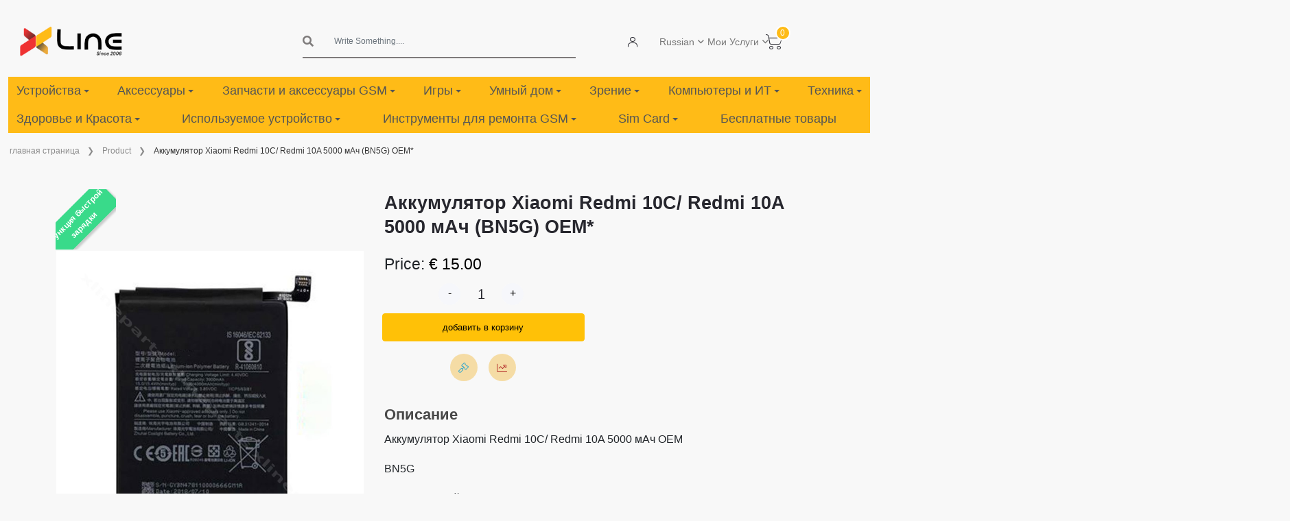

--- FILE ---
content_type: text/html; charset=UTF-8
request_url: https://xlineparts.com/ru/product/1100?name=akkumuliator-xiaomi-redmi-10c-5000-mac-oem
body_size: 56482
content:
<!DOCTYPE html>
<html>

<head>
    <meta charset="utf-8">
<meta name="viewport" content="width=device-width, initial-scale=1, shrink-to-fit=no">
<meta name="keywords" content="mobile parts, parts supplier, mobile parts limassol Cyprus, supplier limassol Cyprus">
<meta name="author" content="XlineParts">


<meta name="robots" content="index, follow">

        <meta name="description" content="Аккумулятор Xiaomi Redmi 10C/ Redmi 10A 5000 мАч OEMBN5GОригинальный набор микросхем220333QAG, 220333QBI, 220333QNY, 220333QL 220233L2C, 220233L2G, 220233Л2И">

    <!-- Open Graph meta tags for social media sharing -->
    <meta property="og:title" content="Аккумулятор Xiaomi Redmi 10C/ Redmi 10A 5000 мАч (BN5G) OEM*">
    <meta property="og:description" content="Аккумулятор Xiaomi Redmi 10C/ Redmi 10A 5000 мАч OEMBN5GОригинальный набор микросхем220333QAG, 220333QBI, 220333QNY, 220333QL 220233L2C, 220233L2G, 220233Л2И">
    <meta property="og:image"
          content="https://xlineparts.com/storage/images/product/cAweZh5oOitjwSlZ1mqvhq3tCdCUUFrgu7u0j733.jpeg">

    <title>Аккумулятор Xiaomi Redmi 10C/ Redmi 10A 5000 мАч (BN5G) OEM* |  Xline Parts</title>
    <link rel="shortcut icon" type="image/png" href="https://xlineparts.com/images/favicon.ico">
    <link rel="icon" type="image/x-icon" href="https://xlineparts.com/images/favicon.ico">


    <meta name="csrf-token" content="XpnCDR2hhuJUyoFWekkr1DMqqqdNPmRq0NyKyVGC">


    <link rel="stylesheet" href="https://xlineparts.com/css/plugins/bootstrap.min.css">
<link rel="stylesheet" href="https://xlineparts.com/css/plugins/font-awesome.css">

<link rel="stylesheet" href="https://xlineparts.com/css/plugins/flaticon/flaticon.css">
<link rel="stylesheet" href="https://xlineparts.com/css/plugins/jquery-ui.min.css">
<link rel="stylesheet" href="https://xlineparts.com/css/plugins/sal.css">
<link rel="stylesheet" href="https://xlineparts.com/css/plugins/magnific-popup.css">
<link rel="stylesheet" href="https://xlineparts.com/css/plugins/sweetalert2.css">
<link href="https://cdn.jsdelivr.net/npm/select2@4.1.0-rc.0/dist/css/select2.min.css" rel="stylesheet"/>
<link rel="stylesheet"
      href="https://cdn.jsdelivr.net/npm/select2-bootstrap-5-theme@1.3.0/dist/select2-bootstrap-5-theme.min.css"/>
<link rel="stylesheet" href="https://xlineparts.com/css/plugins/form-validation.css" />
<link rel="stylesheet" href="https://xlineparts.com/css/plugins/base.css">

<link rel="stylesheet" href="https://xlineparts.com/css/plugins/quill/typography.css">

<link rel="stylesheet" href="https://xlineparts.com/css/frontend/style.css">
<link rel="stylesheet" href="https://xlineparts.com/css/frontend/header.css">
<link rel="stylesheet" href="https://xlineparts.com/css/frontend/main-nav.css">
<link rel="stylesheet" href="https://vadikom.github.io/smartmenus/src/css/sm-core-css.css">
<link rel="stylesheet" href="https://vadikom.github.io/smartmenus/src/css/sm-clean/sm-clean.css">
<link rel="stylesheet" href="https://xlineparts.com/css/frontend/home.css">
<link rel="stylesheet" href="https://xlineparts.com/css/frontend/product-card-list.css"/>
<link rel="stylesheet" href="https://xlineparts.com/css/plugins/file-uploaders/fileup.css">
<link rel="stylesheet" href="https://xlineparts.com/css/plugins/file-uploaders/fileup.theme2.css">





    <script>
        function showTimer(timer, product_id) {
            var timer;

            var compareDate = new Date(timer);
            compareDate.setDate(compareDate.getDate());

            timer = setInterval(function () {
                timeBetweenDates(compareDate, product_id);
            }, 1000);
        }

        function timeBetweenDates(toDate, product_id) {

            var dateEntered = toDate;
            var now = new Date();
            var difference = dateEntered.getTime() - now.getTime();

            if (difference <= 0) {

                // Timer done
                clearInterval(timer);

            } else {

                var seconds = Math.floor(difference / 1000);
                var minutes = Math.floor(seconds / 60);
                var hours = Math.floor(minutes / 60);
                var days = Math.floor(hours / 24);

                hours %= 24;
                minutes %= 60;
                seconds %= 60;
                days_in_hours = days * 24
                $("#" + product_id + "-days").text(days);
                $("#" + product_id + "-hours").text(hours + 'hrs');
                $("#" + product_id + "-minutes").text(minutes + 'min');
                $("#" + product_id + "-seconds").text(seconds + 'sec');
            }
        }
    </script>
    <script>
        !function(f,b,e,v,n,t,s)
        {if(f.fbq)return;n=f.fbq=function(){n.callMethod?
        n.callMethod.apply(n,arguments):n.queue.push(arguments)};
        if(!f._fbq)f._fbq=n;n.push=n;n.loaded=!0;n.version='2.0';
        n.queue=[];t=b.createElement(e);t.async=!0;
        t.src=v;s=b.getElementsByTagName(e)[0];
        s.parentNode.insertBefore(t,s)}(window, document,'script',
        'https://connect.facebook.net/en_US/fbevents.js');
        fbq('init', '1936357863336543');
        fbq('track', 'PageView');
      </script>
      <noscript>
        <img height="1" width="1" style="display:none"
             src="https://www.facebook.com/tr?id=1936357863336543&ev=PageView&noscript=1"/>
      </noscript>
    <style>
        body.sticky-header {
            display: flex;
            flex-direction: column;
            min-height: 100vh;
        }
        body.sticky-header main.container-fluid {
            flex: 1 0 auto;
        }
        body.sticky-header footer.axil-footer-area {
            flex-shrink: 0;
        }
    </style>
</head>
<div id="news-bar" class='d-none'>
  <div class="text-center"><a class="d-none" id="news-bar-div" href="#"></a></div>
    <div dir="ltr" class="d-none marquee" id="news-bar-marquee" >  </div>
</div>

<body class="sticky-header newsletter-popup-modal" lang="ru">
<a href="#top" class="back-to-top" id="backto-top"><i class="fal fa-arrow-up"></i></a>
<header class="container-fluid">
        <div class="row logo-section">
    <div class="col-12 col-sm-12 col-md-2 col-lg-2 header-logo">
        <button class="navbar-toggler hidden-laptop" type="button" data-bs-toggle="modal"
                data-bs-target="#burgerMenuModal">
            <i class="bi bi-list"></i>
        </button>
        <a href="https://xlineparts.com/ru">
            <img src="https://xlineparts.com/images/logo.png" width="150px" alt="XLINE LOGO">
        </a>
    </div>
    <div class="col-lg-2 text-start align-items-center justify-content-center d-flex"
         style="font-size: 14px; font-weight: bold">
            </div>
    <!-- web search -->
    <div class="col-8 col-md-8 col-lg-4 header-search hidden-mobile hidden-tablet">
        <form action="https://xlineparts.com/ru/search-product" class="search-form">
            <div class="input-group">
                <i class="fas fa-search"></i>

                <input type="search" autocomplete="off" class="form-control search-icon prod-search" name="q"
                       value=""
                       placeholder="Write Something....">
                
                <ul class="dropdown-menu search-dropdown">
                </ul>
            </div>
        </form>
    </div>

    <!-- header icon -->
    <div class="col-sm-12 col-md-8 col-lg-3  v-center text-end header-icons">
        <nav class="navbar navbar-expand-lg navbar-dark">
            <div class="header-action">
                <ul class="action-list">
                    <li class="axil-search hidden-laptop">
                        <a href="javascript:void(0)" class="header-search-icon" title="Search" data-bs-toggle="modal"
                           data-bs-target="#burgerMenuModal">
                            <i class="flaticon-magnifying-glass"></i>
                        </a>
                    </li>
                                                                <li class="my-account" data-route="https://xlineparts.com/ru/profile">
                            <a class="profile-icon" href="#" data-route="https://xlineparts.com/ru/profile">
                                <i class="flaticon-person"></i>
                            </a>
                            <div class="row auth new-auth-login text-start d-none ">
                                <div class="col-12 m-auto auth-container">
                                    <form method="POST" action="https://xlineparts.com/ru/login" class="signin-form">
                                        <input type="hidden" name="_token" value="XpnCDR2hhuJUyoFWekkr1DMqqqdNPmRq0NyKyVGC" autocomplete="off">                                        <div class="mb-3 col-12">
                                            <label for="exampleInputEmail1"
                                                   class="form-label">Адрес электронной почты</label>
                                            <input type="email" name="email" class="form-control"
                                                   id="exampleInputEmail1"
                                                   aria-describedby="emailHelp">
                                        </div>
                                        <div class="mb-3 col-12">
                                            <label for="password" class="form-label">Пароль</label>
                                            <div class="input-group w-100 input-group-merge">
                                                <input type="password" required="required" name="password" id="password"
                                                       class="controls form-control" autocomplete="new-password">
                                                <span class="input-group-text cursor-pointer form-password-toggle"
                                                      data-name="password">
                                                <i class="fa fa-eye form-password-toggle-eye-password"></i>
                                            </span>
                                            </div>
                                            <label id="password-error" class="is-invalid" for="password"
                                                   style="display: none;"></label>
                                        </div>

                                        <div class="form-text mb-3">
                                            <a href="https://xlineparts.com/ru/forget">Напомнить пароль</a>
                                        </div>

                                        <button type="submit" class="btn btn-warning">Войти.</button>

                                        <div class="form-text mt-3">У вас нет аккаунта?
                                            <b><a href="https://xlineparts.com/ru/register">Новый аккаунт (Зарегистрироваться)</a></b>
                                        </div>

                                    </form>
                                </div>
                            </div>

                            
                        </li>
                                        <div class="header-top-dropdown d-flex align-items-center gap-2">
                        <div class="dropdown">
                            <button class="dropdown-toggle" type="button" data-bs-toggle="dropdown"
                                    aria-expanded="false">
                                                                    Russian
                                                            </button>
                            <ul class="dropdown-menu dropdown-menu-end">
                                <li>
                                    <a class="dropdown-item" href="https://xlineparts.com/ru/change-language/en">
                                        <img src="https://xlineparts.com/images/frontend/usa.png" alt="usa flag" width="20px"/>
                                        English
                                    </a>
                                </li>
                                <li>
                                    <a class="dropdown-item" href="https://xlineparts.com/ru/change-language/el">
                                        <img src="https://xlineparts.com/images/frontend/greece.png" alt="greece flag"
                                             width="20px"/>
                                        Greek
                                    </a>
                                </li>
                                <li>
                                    <a class="dropdown-item" href="https://xlineparts.com/ru/change-language/ru">
                                        <img src="https://xlineparts.com/images/frontend/russia.png" alt="russia flag"
                                             width="20px"/>
                                        Russian
                                    </a>
                                </li>
                            </ul>
                        </div>
                        <div class="dropdown">
                            <button class="dropdown-toggle" type="button" data-bs-toggle="dropdown"
                                    aria-expanded="false">
                                Мои Услуги
                            </button>
                            <ul class="dropdown-menu dropdown-menu-end">
                                <li>
                                    <a class="dropdown-item" href="https://xlineparts.com/ru/maintenance-request/search">
                                        <i class="icon-maintenance me-2"></i>

                                        Device Repair Status
                                    </a>
                                </li>

                                                                    <li>
                                        <a class="dropdown-item" href="https://xlineparts.com/ru/maintenance-request/create">
                                            <i class="fas fa-plus-circle me-2"></i>Maintenance Request
                                        </a>
                                    </li>
                                
                                
                                
                                
                                
                                                            </ul>
                        </div>
                        
                    </div>
                    <li class="shopping-cart" id="fixedCart">
                        <a href="#" class="cart-dropdown-btn" data-route="https://xlineparts.com/ru/basket">
                            <span class="cart-count">0</span>
                            <i class="flaticon-shopping-cart"></i>
                        </a>
                    </li>
                </ul>
            </div>
        </nav>
    </div>
    <div class="modal" tabindex="-1" id="add-item-not-found-modal">
    <div class="modal-dialog modal-xl">
        <div class="modal-content">
            <div class="modal-header">
                <h5 class="modal-title">Поиск товаров, которых нет в списке</h5>
                <button type="button" class="btn-close" data-bs-dismiss="modal" aria-label="Close"></button>
            </div>
            <div class="modal-body">
                <div class="col-sm-12 col-md-6">
                    <form class="connot-find-form form-validate" method="post" action="https://xlineparts.com/ru/custom-parts"
                          enctype="multipart/form-data">
                        <input type="hidden" name="_token" value="XpnCDR2hhuJUyoFWekkr1DMqqqdNPmRq0NyKyVGC" autocomplete="off">                        <div class="row form-group ">
                            <div class="col-6">
                                <div class="mb-3">
                                    <label for="exampleInputEmail23" class="form-label">
                                        Тип</label>
                                    <select required="required" name="device_type" id="device_type"
                                            class="select_type form-control">
                                                                                    <option value="6">Devices </option>
                                                                                    <option value="0">Parts Maintenance </option>
                                                                                    <option value="3">Battery </option>
                                                                                    <option value="7">Accessories </option>
                                                                                    <option value="8">Tools </option>
                                                                                    <option value="5">Other </option>
                                                                            </select>
                                </div>
                            </div>
                            <div class="col-6">
                                <div class="mb-3">
                                    <label class="form-label">Название предмета</label>
                                    <input required="required" type="text" name="product_name" id="product_name"
                                           class="controls form-control ">
                                </div>
                            </div>
                            <div class="col-12">
                                <div class="mb-3">
                                    <label class="form-label">количество</label>
                                    <input type="number" required="required" name="quantity" id="quantity"
                                           class="form-control" value="1" min="1" max="999999">
                                </div>
                            </div>
                                                        <div class="col-12">
                                <div class="mb-3">
                                    <label for="" class="form-label">Описание</label>
                                    <textarea class="form-control" name="description"> </textarea>
                                </div>
                            </div>
                            <div class="col-12">
                                <div class="mb-3">
                                    <label for="formFile" class="form-label">Загрузить картинку</label>
                                    <div class="form-group row mb-3 justify-content-center align-items-center">
        <div class="col-sm-8 col-12" style="">
        <div class="fileup-theme2 file-up-div"
             data-limit="4"
             data-delete-image-link="https://xlineparts.com/ru/delete-temp-custom-part-image">

            <div id="images-queue" class="fileup-queue"></div>

            <div class="btn btn-default fileup-btn cursor-pointer">
                <input type="hidden" name="image_temp_group_id" value="1769330111" class="image_temp_group_id file-up-group-id" id="image_temp_group_id">

                <!-- Default file picker -->
                <input type="file"
       name="images"
       class=" file-up w-100 h-100"
       onchange=""
       accept=".png,.jpg,.jpeg"
       
       
       data-max-file-size="2M"
       data-default-file=""
       data-show-remove="true"
       data-parent-class="file-up-div"
    multiple>


    <label for="images" class="error" id="images-error" style="display: none;"></label>
    
                <!-- Camera option -->
                <input type="file"
                       class="camera-input d-none"
                       accept="image/*"
                       capture="environment"
                       data-parent-class="file-up-div">
            </div>

                    </div>
    </div>
</div>



                                </div>
                            </div>

                        </div>
                        <div class="col-12 col-md-6 col-lg-6 mt-3 margin-end">
                            <button type="button" class="btn btn-warning color-white w-100 connot-find-form-button">
                                Отправить
                            </button>
                        </div>
                    </form>
                </div>
                <div class="col-12">
                    <br/>
                    <br/>
                    <br/>
                    <div class="table-responsive table-bordered">
                        <table class="table table-bordered">
                            <thead>
                            <tr>
                                <th scope="col" style="background-color: #ddd">Дата</th>
                                <th scope="col" style="background-color: #ddd">Тип</th>
                                <th scope="col" style="background-color: #ddd">количество</th>
                                <th scope="col" style="background-color: #ddd">Название предмета</th>
                                <th scope="col" style="background-color: #ddd">Ориентировочная цена</th>
                                <th scope="col" style="background-color: #ddd">Описание</th>
                                <th scope="col" style="background-color: #ddd">Статус</th>
                                <th scope="col" style="background-color: #ddd">Доступно в</th>
                                <th scope="col" style="background-color: #ddd">Заметка</th>
                                <th scope="col" style="background-color: #ddd"></th>
                            </tr>
                            </thead>
                            <tbody class='custom-parts-data'>

                            </tbody>
                        </table>
                    </div>
                </div>
            </div>

        </div>
    </div>
</div>

    <div class="modal fade p-0 " id="burgerMenuModal" tabindex="-1" role="dialog" aria-labelledby="burgerMenuModalLabel"
         aria-hidden="true">
        <div class="modal-dialog modal-fullscreen" role="document">
            <div class="modal-content">
                <div class="modal-header">
                    <a class="modal-title" href="https://xlineparts.com/ru">
                        <img src="https://xlineparts.com/images/logo.png" width="150px" alt="XLINE LOGO">
                    </a>
                    <button type="button" class="btn-close" data-bs-dismiss="modal" aria-label="Close"></button>
                </div>
                <div class="modal-body">
                    <form action="https://xlineparts.com/ru/search-product" class="search-form">
                        <div class="input-group burger-search">
                            <i class="fas fa-search"></i>
                            <input type="search" autocomplete="off" class="form-control search-icon prod-search"
                                   name="q"
                                   value="" placeholder="Write Something....">
                            <ul class="dropdown-menu search-dropdown">
                            </ul>
                        </div>
                    </form>
                </div>
                <div class="modal-footer">
                </div>
            </div>
        </div>
    </div>

    
</div>

    <nav class="main-nav" role="navigation"  style="background-color: #ffbb17;">
    <input id="main-menu-state" type="checkbox" />
    <label class="main-menu-btn" for="main-menu-state">
        <span class="main-menu-btn-icon"></span>
    </label>

    <ul id="main-menu" class="sm sm-clean"   style="background-color: #ffbb17;">
                                                                                        <li>
    <a href="https://xlineparts.com/ru/subcategory/devices-1598">Устройства</a>
            <ul>
                                            <li>
    <a href="https://xlineparts.com/ru/subcategory/mobile">мобильный</a>
            <ul>
                                            <li>
    <a href="https://xlineparts.com/ru/subcategory/apple-9957">Яблоко айфон</a>
            <ul>
                                            <li>
    <a href="https://xlineparts.com/ru/subcategory/air-6345">~ Воздух</a>
            <ul>
                                            <li>
    <a href="https://xlineparts.com/ru/subcategory/air-1598">Воздух</a>
    </li>
                    </ul>
    </li>
                                            <li>
    <a href="https://xlineparts.com/ru/subcategory/17-707">~ 17</a>
            <ul>
                                            <li>
    <a href="https://xlineparts.com/ru/subcategory/17-pro-max-4551">17 Pro Max</a>
    </li>
                                            <li>
    <a href="https://xlineparts.com/ru/subcategory/17-pro-109">17 Pro</a>
    </li>
                                            <li>
    <a href="https://xlineparts.com/ru/subcategory/17-2931">17</a>
    </li>
                    </ul>
    </li>
                                            <li>
    <a href="https://xlineparts.com/ru/subcategory/16-3045">~16</a>
            <ul>
                                            <li>
    <a href="https://xlineparts.com/ru/subcategory/16-pro-max">16 Про Макс</a>
    </li>
                                                                                <li>
    <a href="https://xlineparts.com/ru/subcategory/16-plus">16 Плюс</a>
    </li>
                                            <li>
    <a href="https://xlineparts.com/ru/subcategory/16-5196">16</a>
    </li>
                                                        </ul>
    </li>
                                            <li>
    <a href="https://xlineparts.com/ru/subcategory/15-9117">15</a>
    </li>
                                            <li>
    <a href="https://xlineparts.com/ru/subcategory/14-1827">14</a>
    </li>
                                                        </ul>
    </li>
                                            <li>
    <a href="https://xlineparts.com/ru/subcategory/samsung-5653">Samsung Galaxy</a>
            <ul>
                                            <li>
    <a href="https://xlineparts.com/ru/subcategory/series-galaxy-a">~А</a>
            <ul>
                                            <li>
    <a href="https://xlineparts.com/ru/subcategory/a56-5g-a566-6772">A56 5G A566</a>
    </li>
                                            <li>
    <a href="https://xlineparts.com/ru/subcategory/a36-5g-a366-822">A36 5G A366</a>
    </li>
                                            <li>
    <a href="https://xlineparts.com/ru/subcategory/a26-5g-a266-3899">A26 5G A266</a>
    </li>
                                            <li>
    <a href="https://xlineparts.com/ru/subcategory/a17-5g">A17 5G</a>
    </li>
                                            <li>
    <a href="https://xlineparts.com/ru/subcategory/a17-4g">A17 4G</a>
    </li>
                                            <li>
    <a href="https://xlineparts.com/ru/subcategory/a16-5g">А16 5G</a>
    </li>
                                            <li>
    <a href="https://xlineparts.com/ru/subcategory/a16-4g">А16 4G</a>
    </li>
                    </ul>
    </li>
                                            <li>
    <a href="https://xlineparts.com/ru/subcategory/series-galaxy-s">~С</a>
            <ul>
                                            <li>
    <a href="https://xlineparts.com/ru/subcategory/s25">С25</a>
            <ul>
                                            <li>
    <a href="https://xlineparts.com/ru/subcategory/s25-ultra">S25 Ультра</a>
    </li>
                                                                                <li>
    <a href="https://xlineparts.com/ru/subcategory/s25-8771">С25</a>
    </li>
                    </ul>
    </li>
                                                        </ul>
    </li>
                                            <li>
    <a href="https://xlineparts.com/ru/subcategory/series-galaxy-z-fold">~ Z-сгиб</a>
            <ul>
                                            <li>
    <a href="https://xlineparts.com/ru/subcategory/z-fold7">Z fold7</a>
    </li>
                    </ul>
    </li>
                                            <li>
    <a href="https://xlineparts.com/ru/subcategory/series-galaxy-z-flip">~Z Flip</a>
            <ul>
                                            <li>
    <a href="https://xlineparts.com/ru/subcategory/z-flip7">Z flip7</a>
    </li>
                    </ul>
    </li>
                                            <li>
    <a href="https://xlineparts.com/ru/subcategory/series-galaxy-xcover">~Xcover</a>
            <ul>
                                            <li>
    <a href="https://xlineparts.com/ru/subcategory/xcover-7">Xcover 7</a>
    </li>
                    </ul>
    </li>
                    </ul>
    </li>
                                            <li>
    <a href="https://xlineparts.com/ru/subcategory/xiaomi-2977">Сяоми</a>
            <ul>
                                            <li>
    <a href="https://xlineparts.com/ru/subcategory/poco">~Поко</a>
            <ul>
                                            <li>
    <a href="https://xlineparts.com/ru/subcategory/c85">C85</a>
    </li>
                                            <li>
    <a href="https://xlineparts.com/ru/subcategory/f7">F7</a>
    </li>
                                            <li>
    <a href="https://xlineparts.com/ru/subcategory/f7-pro-5g">F7 Про 5G</a>
    </li>
                                            <li>
    <a href="https://xlineparts.com/ru/subcategory/f8-pro">F8 Про 5G</a>
    </li>
                                            <li>
    <a href="https://xlineparts.com/ru/subcategory/m7-4g-9748">М7 4G</a>
    </li>
                                            <li>
    <a href="https://xlineparts.com/ru/subcategory/m7-pro">М7 Про</a>
    </li>
                                                                                            </ul>
    </li>
                                            <li>
    <a href="https://xlineparts.com/ru/subcategory/redmi">~ Редми</a>
            <ul>
                                            <li>
    <a href="https://xlineparts.com/ru/subcategory/15-5g-520">15 5G</a>
    </li>
                                            <li>
    <a href="https://xlineparts.com/ru/subcategory/15-4g-6455">15 4G</a>
    </li>
                                            <li>
    <a href="https://xlineparts.com/ru/subcategory/15c-5g-302">15C 5G</a>
    </li>
                                            <li>
    <a href="https://xlineparts.com/ru/subcategory/15c-4g-7212">15C 4G</a>
    </li>
                                            <li>
    <a href="https://xlineparts.com/ru/subcategory/a5-5g">A5 4G</a>
    </li>
                                                        </ul>
    </li>
                                            <li>
    <a href="https://xlineparts.com/ru/subcategory/redmi-note">~ Редми Примечание</a>
            <ul>
                                            <li>
    <a href="https://xlineparts.com/ru/subcategory/15-pro-plus-5g">15 Про Плюс 5G</a>
    </li>
                                            <li>
    <a href="https://xlineparts.com/ru/subcategory/15-pro-5g">15 Про 5G</a>
    </li>
                                            <li>
    <a href="https://xlineparts.com/ru/subcategory/15-5g-7443">15 5G</a>
    </li>
                                            <li>
    <a href="https://xlineparts.com/ru/subcategory/15-4g-3909">15 4G</a>
    </li>
                                            <li>
    <a href="https://xlineparts.com/ru/subcategory/14-pro-5g">14 Про 5G</a>
    </li>
                                            <li>
    <a href="https://xlineparts.com/ru/subcategory/14-pro-4g">14 Про 4G</a>
    </li>
                                            <li>
    <a href="https://xlineparts.com/ru/subcategory/14-5g">14 5G</a>
    </li>
                                            <li>
    <a href="https://xlineparts.com/ru/subcategory/14-4g">14 4G</a>
    </li>
                    </ul>
    </li>
                    </ul>
    </li>
                                                                                <li>
    <a href="https://xlineparts.com/ru/subcategory/nokia">Нокиа</a>
            <ul>
                                                                                <li>
    <a href="https://xlineparts.com/ru/subcategory/105">105</a>
    </li>
                    </ul>
    </li>
                    </ul>
    </li>
                                            <li>
    <a href="https://xlineparts.com/ru/subcategory/tablet-2752">Таблетка</a>
            <ul>
                                            <li>
    <a href="https://xlineparts.com/ru/subcategory/apple-6608">Apple iPad</a>
            <ul>
                                                                                                                    <li>
    <a href="https://xlineparts.com/ru/subcategory/ipad">~iPad</a>
            <ul>
                                            <li>
    <a href="https://xlineparts.com/ru/subcategory/11-2025">11 &quot;(2025)</a>
    </li>
                                                        </ul>
    </li>
                    </ul>
    </li>
                                            <li>
    <a href="https://xlineparts.com/ru/subcategory/samsung-4919">Samsung Galaxy</a>
            <ul>
                                            <li>
    <a href="https://xlineparts.com/ru/subcategory/s-3444">~ Вкладка S</a>
            <ul>
                                            <li>
    <a href="https://xlineparts.com/ru/subcategory/s10-fe-plus">S10 FE Плюс</a>
    </li>
                                            <li>
    <a href="https://xlineparts.com/ru/subcategory/s10-fe">S10 ФЭ</a>
    </li>
                                            <li>
    <a href="https://xlineparts.com/ru/subcategory/s10-lite">С10 Lite</a>
    </li>
                    </ul>
    </li>
                                            <li>
    <a href="https://xlineparts.com/ru/subcategory/-7955">~Вкладка А</a>
            <ul>
                                            <li>
    <a href="https://xlineparts.com/ru/subcategory/a11-plus">А11 Plus</a>
    </li>
                                            <li>
    <a href="https://xlineparts.com/ru/subcategory/a11">А11</a>
    </li>
                                                                                            </ul>
    </li>
                    </ul>
    </li>
                                            <li>
    <a href="https://xlineparts.com/ru/subcategory/xiaomi-2215">Сяоми</a>
            <ul>
                                            <li>
    <a href="https://xlineparts.com/ru/subcategory/redmi-7449">Редми</a>
            <ul>
                                                                                <li>
    <a href="https://xlineparts.com/ru/subcategory/pad-pro-8538">Пад Про</a>
    </li>
                                                                                            </ul>
    </li>
                    </ul>
    </li>
                                            <li>
    <a href="https://xlineparts.com/ru/subcategory/lenovo-5594">Вкладка Lenovo</a>
            <ul>
                                            <li>
    <a href="https://xlineparts.com/ru/subcategory/idea-tab">Идея вкладка</a>
    </li>
                                                        </ul>
    </li>
                    </ul>
    </li>
                                            <li>
    <a href="https://xlineparts.com/ru/subcategory/watch-899">Смотреть</a>
            <ul>
                                            <li>
    <a href="https://xlineparts.com/ru/subcategory/apple-3425">Яблоко</a>
            <ul>
                                            <li>
    <a href="https://xlineparts.com/ru/subcategory/series-11">Серия 11</a>
    </li>
                                            <li>
    <a href="https://xlineparts.com/ru/subcategory/se-3">SE 3</a>
    </li>
                                                                                            </ul>
    </li>
                                            <li>
    <a href="https://xlineparts.com/ru/subcategory/samsung-6833">Samsung</a>
            <ul>
                                            <li>
    <a href="https://xlineparts.com/ru/subcategory/fit-3">Подходит 3</a>
    </li>
                                                                                                                                                                                                        </ul>
    </li>
                                            <li>
    <a href="https://xlineparts.com/ru/subcategory/hoco-4892">Хоко</a>
    </li>
                                                                                                                                </ul>
    </li>
                                                        </ul>
    </li>
                                <li>
    <a href="https://xlineparts.com/ru/subcategory/gsm-accessories">Аксессуары</a>
            <ul>
                                            <li>
    <a href="https://xlineparts.com/ru/subcategory/cases">Случаи</a>
            <ul>
                                            <li>
    <a href="https://xlineparts.com/ru/subcategory/phone">Phone</a>
            <ul>
                                            <li>
    <a href="https://xlineparts.com/ru/subcategory/apple-iphone">Яблоко айфон</a>
            <ul>
                                            <li>
    <a href="https://xlineparts.com/ru/subcategory/air-9535">~ Воздух</a>
            <ul>
                                            <li>
    <a href="https://xlineparts.com/ru/subcategory/17-air-9087">Воздух</a>
    </li>
                    </ul>
    </li>
                                            <li>
    <a href="https://xlineparts.com/ru/subcategory/17-6440">~ 17</a>
            <ul>
                                            <li>
    <a href="https://xlineparts.com/ru/subcategory/17-pro-max-8987">17 Pro Max</a>
    </li>
                                            <li>
    <a href="https://xlineparts.com/ru/subcategory/17-pro-5751">17 Pro</a>
    </li>
                                            <li>
    <a href="https://xlineparts.com/ru/subcategory/17-7996">17</a>
    </li>
                    </ul>
    </li>
                                            <li>
    <a href="https://xlineparts.com/ru/subcategory/16-8539">~16</a>
            <ul>
                                            <li>
    <a href="https://xlineparts.com/ru/subcategory/16-pro-max-6344">16 Про Макс</a>
    </li>
                                            <li>
    <a href="https://xlineparts.com/ru/subcategory/16-pro-3247">16 Про</a>
    </li>
                                            <li>
    <a href="https://xlineparts.com/ru/subcategory/16-plus-9967">16 Плюс</a>
    </li>
                                            <li>
    <a href="https://xlineparts.com/ru/subcategory/16-6671">16</a>
    </li>
                                            <li>
    <a href="https://xlineparts.com/ru/subcategory/16e">16e</a>
    </li>
                    </ul>
    </li>
                                            <li>
    <a href="https://xlineparts.com/ru/subcategory/15-6069">~15</a>
            <ul>
                                            <li>
    <a href="https://xlineparts.com/ru/subcategory/15-pro-max-809">15 Про Макс</a>
    </li>
                                            <li>
    <a href="https://xlineparts.com/ru/subcategory/15-pro-4205">15 Про</a>
    </li>
                                            <li>
    <a href="https://xlineparts.com/ru/subcategory/15-plus-8492">15 Плюс</a>
    </li>
                                            <li>
    <a href="https://xlineparts.com/ru/subcategory/15-816">15</a>
    </li>
                    </ul>
    </li>
                                            <li>
    <a href="https://xlineparts.com/ru/subcategory/14">~14</a>
            <ul>
                                            <li>
    <a href="https://xlineparts.com/ru/subcategory/14-pro-max">14 Про Макс</a>
    </li>
                                            <li>
    <a href="https://xlineparts.com/ru/subcategory/14-pro">14 Про</a>
    </li>
                                            <li>
    <a href="https://xlineparts.com/ru/subcategory/14-plus">14 Плюс</a>
    </li>
                                            <li>
    <a href="https://xlineparts.com/ru/subcategory/14-3722">14</a>
    </li>
                    </ul>
    </li>
                                            <li>
    <a href="https://xlineparts.com/ru/subcategory/13-4117">~13</a>
            <ul>
                                            <li>
    <a href="https://xlineparts.com/ru/subcategory/13-pro-max-2081">13 Про Макс</a>
    </li>
                                            <li>
    <a href="https://xlineparts.com/ru/subcategory/13-pro-4012">13 Про</a>
    </li>
                                            <li>
    <a href="https://xlineparts.com/ru/subcategory/13-7035">13</a>
    </li>
                                                        </ul>
    </li>
                                            <li>
    <a href="https://xlineparts.com/ru/subcategory/12-3343">~12</a>
            <ul>
                                            <li>
    <a href="https://xlineparts.com/ru/subcategory/12-pro-max-6474">12 Pro Max</a>
    </li>
                                            <li>
    <a href="https://xlineparts.com/ru/subcategory/12-pro-4905">12 Про</a>
    </li>
                                            <li>
    <a href="https://xlineparts.com/ru/subcategory/12-4816">12</a>
    </li>
                                                        </ul>
    </li>
                                            <li>
    <a href="https://xlineparts.com/ru/subcategory/11-8001">~11</a>
            <ul>
                                            <li>
    <a href="https://xlineparts.com/ru/subcategory/11-pro-max-2521">11 Про Макс</a>
    </li>
                                                                                <li>
    <a href="https://xlineparts.com/ru/subcategory/11-1639">11</a>
    </li>
                    </ul>
    </li>
                                            <li>
    <a href="https://xlineparts.com/ru/subcategory/x-3297">~X</a>
            <ul>
                                            <li>
    <a href="https://xlineparts.com/ru/subcategory/xs-max-5631">XS Макс</a>
    </li>
                                            <li>
    <a href="https://xlineparts.com/ru/subcategory/xs-3781">XS</a>
    </li>
                                            <li>
    <a href="https://xlineparts.com/ru/subcategory/xr-2580">XR</a>
    </li>
                                            <li>
    <a href="https://xlineparts.com/ru/subcategory/x-5975">Икс</a>
    </li>
                    </ul>
    </li>
                                            <li>
    <a href="https://xlineparts.com/ru/subcategory/8-6247">~8</a>
            <ul>
                                            <li>
    <a href="https://xlineparts.com/ru/subcategory/8-plus-5295">8 Плюс</a>
    </li>
                                            <li>
    <a href="https://xlineparts.com/ru/subcategory/8-5202">8</a>
    </li>
                    </ul>
    </li>
                                            <li>
    <a href="https://xlineparts.com/ru/subcategory/7-8087">~7</a>
            <ul>
                                            <li>
    <a href="https://xlineparts.com/ru/subcategory/7-plus-6304">7 Plus</a>
    </li>
                                            <li>
    <a href="https://xlineparts.com/ru/subcategory/7-4216">7</a>
    </li>
                    </ul>
    </li>
                                                                                <li>
    <a href="https://xlineparts.com/ru/subcategory/se-3186">~ЮВ</a>
            <ul>
                                                                                <li>
    <a href="https://xlineparts.com/ru/subcategory/se-2020">SE (2020)</a>
    </li>
                    </ul>
    </li>
                    </ul>
    </li>
                                            <li>
    <a href="https://xlineparts.com/ru/subcategory/samsung-galaxy">Samsung Galaxy</a>
            <ul>
                                            <li>
    <a href="https://xlineparts.com/ru/subcategory/a">~А</a>
            <ul>
                                            <li>
    <a href="https://xlineparts.com/ru/subcategory/a04s-1978">А04с А047</a>
    </li>
                                            <li>
    <a href="https://xlineparts.com/ru/subcategory/a05s-297">А05с А057</a>
    </li>
                                            <li>
    <a href="https://xlineparts.com/ru/subcategory/a10s-a107-9429">А10с А107</a>
    </li>
                                            <li>
    <a href="https://xlineparts.com/ru/subcategory/a12-a125a127">А12 А125/А127</a>
    </li>
                                            <li>
    <a href="https://xlineparts.com/ru/subcategory/a13-5g-a136">А13 5Г А136</a>
    </li>
                                            <li>
    <a href="https://xlineparts.com/ru/subcategory/a13-a135a137">A13 A135/A137</a>
    </li>
                                            <li>
    <a href="https://xlineparts.com/ru/subcategory/a14-a145">А14 4Г А145</a>
    </li>
                                            <li>
    <a href="https://xlineparts.com/ru/subcategory/a14-5g-a146">А14 5Г А146</a>
    </li>
                                            <li>
    <a href="https://xlineparts.com/ru/subcategory/a15-4g-a155">А15 4Г А155</a>
    </li>
                                            <li>
    <a href="https://xlineparts.com/ru/subcategory/a15-5g-a156">А15 5Г А156</a>
    </li>
                                            <li>
    <a href="https://xlineparts.com/ru/subcategory/a16-4g-a165">А16 4Г А165</a>
    </li>
                                            <li>
    <a href="https://xlineparts.com/ru/subcategory/a16-5g-a166">А16 5Г А166</a>
    </li>
                                            <li>
    <a href="https://xlineparts.com/ru/subcategory/a17-4g-1880">A17 4G A175</a>
    </li>
                                            <li>
    <a href="https://xlineparts.com/ru/subcategory/a17-5g-a176-8682">A17 5G A176</a>
    </li>
                                            <li>
    <a href="https://xlineparts.com/ru/subcategory/a20e-a202">А20е А202</a>
    </li>
                                            <li>
    <a href="https://xlineparts.com/ru/subcategory/a21s">А21с А217</a>
    </li>
                                                                                <li>
    <a href="https://xlineparts.com/ru/subcategory/a22-5g-a225">А22 5Г А226</a>
    </li>
                                            <li>
    <a href="https://xlineparts.com/ru/subcategory/a23-4g-a235">А23 4Г А235</a>
    </li>
                                            <li>
    <a href="https://xlineparts.com/ru/subcategory/a23-5g-a236">А23 5Г А236</a>
    </li>
                                            <li>
    <a href="https://xlineparts.com/ru/subcategory/a25-a256">А25 А256</a>
    </li>
                                            <li>
    <a href="https://xlineparts.com/ru/subcategory/a26-5g-a266-1592">A26 5G A266</a>
    </li>
                                            <li>
    <a href="https://xlineparts.com/ru/subcategory/a30s-a307-6451">А30с А307</a>
    </li>
                                            <li>
    <a href="https://xlineparts.com/ru/subcategory/a31-a315-4228">А31 А315</a>
    </li>
                                                                                <li>
    <a href="https://xlineparts.com/ru/subcategory/a32-5g-a326">А32 5Г А326</a>
    </li>
                                            <li>
    <a href="https://xlineparts.com/ru/subcategory/a33-a336">А33 А336</a>
    </li>
                                            <li>
    <a href="https://xlineparts.com/ru/subcategory/a34-a346">А34 А346</a>
    </li>
                                            <li>
    <a href="https://xlineparts.com/ru/subcategory/a35-5g-5223">А35 А356</a>
    </li>
                                            <li>
    <a href="https://xlineparts.com/ru/subcategory/a36-5g-a366-1527">A36 5G A366</a>
    </li>
                                            <li>
    <a href="https://xlineparts.com/ru/subcategory/a40-a405">A40 A405</a>
    </li>
                                            <li>
    <a href="https://xlineparts.com/ru/subcategory/a41-a415-1477">А41 А415</a>
    </li>
                                            <li>
    <a href="https://xlineparts.com/ru/subcategory/a50-a505-9257">A50 A505</a>
    </li>
                                            <li>
    <a href="https://xlineparts.com/ru/subcategory/a51-a515-8985">A51 A515</a>
    </li>
                                            <li>
    <a href="https://xlineparts.com/ru/subcategory/a52-a525-1477">А52 А525</a>
    </li>
                                            <li>
    <a href="https://xlineparts.com/ru/subcategory/a52s-a528-6488">А52с А528</a>
    </li>
                                            <li>
    <a href="https://xlineparts.com/ru/subcategory/a53-a536">А53 А536</a>
    </li>
                                            <li>
    <a href="https://xlineparts.com/ru/subcategory/a54-a546">A54 A546</a>
    </li>
                                            <li>
    <a href="https://xlineparts.com/ru/subcategory/a55-5g-8194">А55 А556</a>
    </li>
                                            <li>
    <a href="https://xlineparts.com/ru/subcategory/a56-5g-a566-4221">A56 5G A566</a>
    </li>
                                            <li>
    <a href="https://xlineparts.com/ru/subcategory/a7-2018-a750">A7 (2018) A750</a>
    </li>
                                                                                <li>
    <a href="https://xlineparts.com/ru/subcategory/a71-a715-1085">А71 А715</a>
    </li>
                                            <li>
    <a href="https://xlineparts.com/ru/subcategory/a72-a725-3948">A72 A725</a>
    </li>
                                            <li>
    <a href="https://xlineparts.com/ru/subcategory/a8-plus-2018-a730">А8 Плюс (2018) А730</a>
    </li>
                    </ul>
    </li>
                                            <li>
    <a href="https://xlineparts.com/ru/subcategory/j">~Дж</a>
            <ul>
                                            <li>
    <a href="https://xlineparts.com/ru/subcategory/j7-2017-j730">J7 (2017) J730</a>
    </li>
                                            <li>
    <a href="https://xlineparts.com/ru/subcategory/j7-2016-j710">J7 (2016) J710</a>
    </li>
                    </ul>
    </li>
                                            <li>
    <a href="https://xlineparts.com/ru/subcategory/m">~М</a>
            <ul>
                                            <li>
    <a href="https://xlineparts.com/ru/subcategory/m52-m526-2697">М52 М526</a>
    </li>
                                            <li>
    <a href="https://xlineparts.com/ru/subcategory/m30s-m307-4434">M30s M307</a>
    </li>
                                                                                <li>
    <a href="https://xlineparts.com/ru/subcategory/m21-m215-6503">M21 M215</a>
    </li>
                                            <li>
    <a href="https://xlineparts.com/ru/subcategory/m12-m127-8741">М12 М127</a>
    </li>
                    </ul>
    </li>
                                            <li>
    <a href="https://xlineparts.com/ru/subcategory/note">~Примечание</a>
            <ul>
                                            <li>
    <a href="https://xlineparts.com/ru/subcategory/note-20-ultra-n985">Примечание 20 Ультра N985</a>
    </li>
                    </ul>
    </li>
                                            <li>
    <a href="https://xlineparts.com/ru/subcategory/s">~С</a>
            <ul>
                                            <li>
    <a href="https://xlineparts.com/ru/subcategory/s25-fe-s731-313">S25 FE S731</a>
    </li>
                                            <li>
    <a href="https://xlineparts.com/ru/subcategory/s25-edge-s937">S25 Edge S937</a>
    </li>
                                            <li>
    <a href="https://xlineparts.com/ru/subcategory/s25-ultra-s938-9414">S25 Ultra S938</a>
    </li>
                                            <li>
    <a href="https://xlineparts.com/ru/subcategory/s25-plus-s936-7561">S25 Plus S936</a>
    </li>
                                            <li>
    <a href="https://xlineparts.com/ru/subcategory/s25-s931-1913">S25 S931</a>
    </li>
                                            <li>
    <a href="https://xlineparts.com/ru/subcategory/s24-ultra-s928">S24 Ultra S928</a>
    </li>
                                            <li>
    <a href="https://xlineparts.com/ru/subcategory/s24-fe-s721">S24 FE S721</a>
    </li>
                                            <li>
    <a href="https://xlineparts.com/ru/subcategory/s24-s921">С24 С921</a>
    </li>
                                            <li>
    <a href="https://xlineparts.com/ru/subcategory/s24-plus-s926">С24 Плюс S926</a>
    </li>
                                            <li>
    <a href="https://xlineparts.com/ru/subcategory/s23-ultra-s918">S23 Ultra S918</a>
    </li>
                                            <li>
    <a href="https://xlineparts.com/ru/subcategory/s23-s911">С23 С911</a>
    </li>
                                            <li>
    <a href="https://xlineparts.com/ru/subcategory/s23-plus-s916">С23 Плюс S916</a>
    </li>
                                            <li>
    <a href="https://xlineparts.com/ru/subcategory/s23-fe-s711">S23 FE S711</a>
    </li>
                                            <li>
    <a href="https://xlineparts.com/ru/subcategory/s22-ultra-s908">S22 Ultra S908</a>
    </li>
                                            <li>
    <a href="https://xlineparts.com/ru/subcategory/s22-s901">С22 С901</a>
    </li>
                                            <li>
    <a href="https://xlineparts.com/ru/subcategory/s22-plus-s906">С22 Плюс S906</a>
    </li>
                                            <li>
    <a href="https://xlineparts.com/ru/subcategory/s21-ultra-g998-2357">S21 Ультра G998</a>
    </li>
                                            <li>
    <a href="https://xlineparts.com/ru/subcategory/s21-plus-g996-6031">S21 Plus G996</a>
    </li>
                                            <li>
    <a href="https://xlineparts.com/ru/subcategory/s21-g991-105">С21 G991</a>
    </li>
                                            <li>
    <a href="https://xlineparts.com/ru/subcategory/s21-fe-g990">S21 FE G990</a>
    </li>
                                            <li>
    <a href="https://xlineparts.com/ru/subcategory/s20-ultra-g988">S20 Ультра G988</a>
    </li>
                                            <li>
    <a href="https://xlineparts.com/ru/subcategory/s20-fe-g780g781">S20 FE G780/G781</a>
    </li>
                                            <li>
    <a href="https://xlineparts.com/ru/subcategory/s10-plus-g975">С10 Плюс G975</a>
    </li>
                                            <li>
    <a href="https://xlineparts.com/ru/subcategory/s10-lite-g770-9816">С10 Лайт G770</a>
    </li>
                                            <li>
    <a href="https://xlineparts.com/ru/subcategory/s10-g973">С10 G973</a>
    </li>
                                                                                <li>
    <a href="https://xlineparts.com/ru/subcategory/s8-plus-g955">S8 Plus G955</a>
    </li>
                                                                                <li>
    <a href="https://xlineparts.com/ru/subcategory/s7-g930">С7 G930</a>
    </li>
                    </ul>
    </li>
                                            <li>
    <a href="https://xlineparts.com/ru/subcategory/z-fold">~ Z-сгиб</a>
            <ul>
                                            <li>
    <a href="https://xlineparts.com/ru/subcategory/z-fold6-f956">Z-сгиб6 F956</a>
    </li>
                                            <li>
    <a href="https://xlineparts.com/ru/subcategory/z-fold5-f946">Z Fold5 F946</a>
    </li>
                                            <li>
    <a href="https://xlineparts.com/ru/subcategory/z-fold4-3904">Z Fold4 F936</a>
    </li>
                    </ul>
    </li>
                                            <li>
    <a href="https://xlineparts.com/ru/subcategory/z-flip">~ Z-переворот</a>
            <ul>
                                                                                <li>
    <a href="https://xlineparts.com/ru/subcategory/z-flip5-6015">Z-флип5 F731</a>
    </li>
                                                        </ul>
    </li>
                    </ul>
    </li>
                                            <li>
    <a href="https://xlineparts.com/ru/subcategory/xiaomi-8784">Сяоми</a>
            <ul>
                                            <li>
    <a href="https://xlineparts.com/ru/subcategory/xiaomi-2799">~ Серийный номер</a>
            <ul>
                                            <li>
    <a href="https://xlineparts.com/ru/subcategory/14-ultra">14 Ультра</a>
    </li>
                                            <li>
    <a href="https://xlineparts.com/ru/subcategory/14t">14Т</a>
    </li>
                                            <li>
    <a href="https://xlineparts.com/ru/subcategory/14-9532">14</a>
    </li>
                                                                                <li>
    <a href="https://xlineparts.com/ru/subcategory/13t">13Т</a>
    </li>
                                            <li>
    <a href="https://xlineparts.com/ru/subcategory/13-pro-2132">13 Pro</a>
    </li>
                                            <li>
    <a href="https://xlineparts.com/ru/subcategory/13-lite-7529">13 Лайт</a>
    </li>
                                            <li>
    <a href="https://xlineparts.com/ru/subcategory/13-3919">13</a>
    </li>
                                                                                <li>
    <a href="https://xlineparts.com/ru/subcategory/12t-pro">12T Pro</a>
    </li>
                                            <li>
    <a href="https://xlineparts.com/ru/subcategory/12t">12T</a>
    </li>
                                            <li>
    <a href="https://xlineparts.com/ru/subcategory/12-pro-553">12 Pro</a>
    </li>
                                                        </ul>
    </li>
                                                                                <li>
    <a href="https://xlineparts.com/ru/subcategory/poco-7243">~Серия Поко</a>
            <ul>
                                            <li>
    <a href="https://xlineparts.com/ru/subcategory/x7-pro">X7 Pro</a>
    </li>
                                            <li>
    <a href="https://xlineparts.com/ru/subcategory/x7">X7</a>
    </li>
                                            <li>
    <a href="https://xlineparts.com/ru/subcategory/x6-pro">Х6 Про</a>
    </li>
                                            <li>
    <a href="https://xlineparts.com/ru/subcategory/x6-1594">Х6</a>
    </li>
                                            <li>
    <a href="https://xlineparts.com/ru/subcategory/poco-x5-pro">X5 Pro</a>
    </li>
                                            <li>
    <a href="https://xlineparts.com/ru/subcategory/poco-x5">X5</a>
    </li>
                                            <li>
    <a href="https://xlineparts.com/ru/subcategory/poco-x4-pro">X4 Pro</a>
    </li>
                                            <li>
    <a href="https://xlineparts.com/ru/subcategory/m6-pro-4g-3560">М6 Про 4G</a>
    </li>
                                            <li>
    <a href="https://xlineparts.com/ru/subcategory/m5s">M5s</a>
    </li>
                                            <li>
    <a href="https://xlineparts.com/ru/subcategory/m4-pro-5g">М4 Про 5G</a>
    </li>
                                            <li>
    <a href="https://xlineparts.com/ru/subcategory/f6-pro">F6 Про</a>
    </li>
                                            <li>
    <a href="https://xlineparts.com/ru/subcategory/f6">F6</a>
    </li>
                                            <li>
    <a href="https://xlineparts.com/ru/subcategory/f5-pro-7866">F5 Pro</a>
    </li>
                                            <li>
    <a href="https://xlineparts.com/ru/subcategory/f5">F5</a>
    </li>
                                            <li>
    <a href="https://xlineparts.com/ru/subcategory/f4">F4</a>
    </li>
                                            <li>
    <a href="https://xlineparts.com/ru/subcategory/c85-4011">С85</a>
    </li>
                                            <li>
    <a href="https://xlineparts.com/ru/subcategory/c75-3448">С75</a>
    </li>
                                            <li>
    <a href="https://xlineparts.com/ru/subcategory/c65-1817">С65</a>
    </li>
                                            <li>
    <a href="https://xlineparts.com/ru/subcategory/c40">С40</a>
    </li>
                                            <li>
    <a href="https://xlineparts.com/ru/subcategory/c3">С31</a>
    </li>
                    </ul>
    </li>
                                            <li>
    <a href="https://xlineparts.com/ru/subcategory/redmi-9157">~Серия Редми</a>
            <ul>
                                            <li>
    <a href="https://xlineparts.com/ru/subcategory/15-5g-1820">15 5G</a>
    </li>
                                            <li>
    <a href="https://xlineparts.com/ru/subcategory/15-4g-3374">15 4G</a>
    </li>
                                            <li>
    <a href="https://xlineparts.com/ru/subcategory/15c-4g-5672">15C 4G</a>
    </li>
                                            <li>
    <a href="https://xlineparts.com/ru/subcategory/14c-4466">14C 4G</a>
    </li>
                                            <li>
    <a href="https://xlineparts.com/ru/subcategory/13-5g-9166">13 5G</a>
    </li>
                                            <li>
    <a href="https://xlineparts.com/ru/subcategory/13-4g-6499">13 4G</a>
    </li>
                                            <li>
    <a href="https://xlineparts.com/ru/subcategory/13c-4g">13C 4G</a>
    </li>
                                            <li>
    <a href="https://xlineparts.com/ru/subcategory/12c-914">12С</a>
    </li>
                                            <li>
    <a href="https://xlineparts.com/ru/subcategory/1212-5g">12/12 5G</a>
    </li>
                                            <li>
    <a href="https://xlineparts.com/ru/subcategory/10c-6762">10С</a>
    </li>
                                            <li>
    <a href="https://xlineparts.com/ru/subcategory/9c10a">9С/10А</a>
    </li>
                                            <li>
    <a href="https://xlineparts.com/ru/subcategory/9a9at">9А/9АТ</a>
    </li>
                                            <li>
    <a href="https://xlineparts.com/ru/subcategory/9-208">9</a>
    </li>
                                            <li>
    <a href="https://xlineparts.com/ru/subcategory/a1-8640">А1</a>
    </li>
                                            <li>
    <a href="https://xlineparts.com/ru/subcategory/a2-7062">А2</a>
    </li>
                                            <li>
    <a href="https://xlineparts.com/ru/subcategory/a3-1247">А3</a>
    </li>
                                            <li>
    <a href="https://xlineparts.com/ru/subcategory/a5-4g">A5 4G</a>
    </li>
                    </ul>
    </li>
                                            <li>
    <a href="https://xlineparts.com/ru/subcategory/redmi-note-9607">~Серия Redmi Note</a>
            <ul>
                                            <li>
    <a href="https://xlineparts.com/ru/subcategory/14-pro-plus-5g-3882">14 Pro Plus 5G</a>
    </li>
                                            <li>
    <a href="https://xlineparts.com/ru/subcategory/14-pro-5g-8002">14 Pro 5g</a>
    </li>
                                            <li>
    <a href="https://xlineparts.com/ru/subcategory/14-pro-4g-2171">14 Pro 4G</a>
    </li>
                                            <li>
    <a href="https://xlineparts.com/ru/subcategory/14-5g-5117">14 5G</a>
    </li>
                                            <li>
    <a href="https://xlineparts.com/ru/subcategory/14s-3220">14 с</a>
    </li>
                                            <li>
    <a href="https://xlineparts.com/ru/subcategory/14-4g-2862">14 4G</a>
    </li>
                                            <li>
    <a href="https://xlineparts.com/ru/subcategory/13-pro-plus-3278">13 Pro Plus</a>
    </li>
                                            <li>
    <a href="https://xlineparts.com/ru/subcategory/13-pro-5g-6256">13 Про 5G</a>
    </li>
                                            <li>
    <a href="https://xlineparts.com/ru/subcategory/13-pro-4g-3565">13 Про 4G</a>
    </li>
                                            <li>
    <a href="https://xlineparts.com/ru/subcategory/13-5g">13 5G</a>
    </li>
                                            <li>
    <a href="https://xlineparts.com/ru/subcategory/13-4g-4539">13 4G</a>
    </li>
                                            <li>
    <a href="https://xlineparts.com/ru/subcategory/12s-1584">12 секунд</a>
    </li>
                                            <li>
    <a href="https://xlineparts.com/ru/subcategory/12-pro-plus-565">12 Про Плюс</a>
    </li>
                                                                                <li>
    <a href="https://xlineparts.com/ru/subcategory/12-5g">12 5G</a>
    </li>
                                            <li>
    <a href="https://xlineparts.com/ru/subcategory/12-4g">12 4G</a>
    </li>
                                            <li>
    <a href="https://xlineparts.com/ru/subcategory/11s-3031">11С</a>
    </li>
                                            <li>
    <a href="https://xlineparts.com/ru/subcategory/11note-11s-4g">11/Примечание 11S 4G</a>
    </li>
                                                                                                                                                        <li>
    <a href="https://xlineparts.com/ru/subcategory/9-pronote-9s">9 Про/Примечание 9S</a>
    </li>
                                            <li>
    <a href="https://xlineparts.com/ru/subcategory/8-pro-8519">8 Про</a>
    </li>
                    </ul>
    </li>
                    </ul>
    </li>
                                            <li>
    <a href="https://xlineparts.com/ru/subcategory/huawei-5161">Huawei</a>
            <ul>
                                                                                                                    <li>
    <a href="https://xlineparts.com/ru/subcategory/p-6071">~П</a>
            <ul>
                                            <li>
    <a href="https://xlineparts.com/ru/subcategory/p30-pro">Р30 Про</a>
    </li>
                                            <li>
    <a href="https://xlineparts.com/ru/subcategory/p30-lite">P30 Лайт</a>
    </li>
                                            <li>
    <a href="https://xlineparts.com/ru/subcategory/p20-pro">Р20 Про</a>
    </li>
                                                        </ul>
    </li>
                                            <li>
    <a href="https://xlineparts.com/ru/subcategory/p-smart">~П Смарт</a>
            <ul>
                                            <li>
    <a href="https://xlineparts.com/ru/subcategory/p-smart-2021">П Смарт (2021)</a>
    </li>
                                            <li>
    <a href="https://xlineparts.com/ru/subcategory/p-smart-2019">П Смарт (2019)</a>
    </li>
                    </ul>
    </li>
                                                        </ul>
    </li>
                                            <li>
    <a href="https://xlineparts.com/ru/subcategory/lg-4059">LG</a>
            <ul>
                                            <li>
    <a href="https://xlineparts.com/ru/subcategory/k52-7150">К52</a>
    </li>
                    </ul>
    </li>
                                                                                <li>
    <a href="https://xlineparts.com/ru/subcategory/universal-9523">Универсальный</a>
    </li>
                    </ul>
    </li>
                                            <li>
    <a href="https://xlineparts.com/ru/subcategory/tablet-6945">Таблетка</a>
            <ul>
                                            <li>
    <a href="https://xlineparts.com/ru/subcategory/apple-ipad">Apple iPad</a>
            <ul>
                                            <li>
    <a href="https://xlineparts.com/ru/subcategory/ipad-6499">~iPad</a>
            <ul>
                                            <li>
    <a href="https://xlineparts.com/ru/subcategory/11-2025-5411">11 &quot;(2025)</a>
    </li>
                                            <li>
    <a href="https://xlineparts.com/ru/subcategory/109-2022">10.9&quot; (2022)</a>
    </li>
                                            <li>
    <a href="https://xlineparts.com/ru/subcategory/102-201920202021">10.2&quot; (2019)/(2020)/(2021)</a>
    </li>
                                            <li>
    <a href="https://xlineparts.com/ru/subcategory/97-20172018">9.7&quot; (2017)/(2018)</a>
    </li>
                                                        </ul>
    </li>
                                            <li>
    <a href="https://xlineparts.com/ru/subcategory/air">~Воздух</a>
            <ul>
                                            <li>
    <a href="https://xlineparts.com/ru/subcategory/air-13-2025">Воздух 13 &quot;(2025)</a>
    </li>
                                            <li>
    <a href="https://xlineparts.com/ru/subcategory/air-11-2025">Воздух 11 &quot;(2025)</a>
    </li>
                                            <li>
    <a href="https://xlineparts.com/ru/subcategory/air-13-2024-9308">Воздух 13 дюймов (2024 г.)</a>
    </li>
                                            <li>
    <a href="https://xlineparts.com/ru/subcategory/air-11-2024-2241">Воздух 11 дюймов (2024 г.)</a>
    </li>
                                            <li>
    <a href="https://xlineparts.com/ru/subcategory/air-20202022">Air (2020)/(2022)</a>
    </li>
                                            <li>
    <a href="https://xlineparts.com/ru/subcategory/air-2019">Воздух (2019)</a>
    </li>
                    </ul>
    </li>
                                            <li>
    <a href="https://xlineparts.com/ru/subcategory/mini-1907">~Мини</a>
            <ul>
                                            <li>
    <a href="https://xlineparts.com/ru/subcategory/mini-2024-7767">Мини (2024)</a>
    </li>
                                            <li>
    <a href="https://xlineparts.com/ru/subcategory/mini-2021">Mini (2021)</a>
    </li>
                    </ul>
    </li>
                                            <li>
    <a href="https://xlineparts.com/ru/subcategory/pro">~Профи</a>
            <ul>
                                            <li>
    <a href="https://xlineparts.com/ru/subcategory/pro-13-2025">Про 13 дюймов (2025 г.)</a>
    </li>
                                            <li>
    <a href="https://xlineparts.com/ru/subcategory/pro-11-2025">Про 11 дюймов (2025 г.)</a>
    </li>
                                            <li>
    <a href="https://xlineparts.com/ru/subcategory/pro-13-2024-2902">Про 13 дюймов (2024 г.)</a>
    </li>
                                            <li>
    <a href="https://xlineparts.com/ru/subcategory/pro-11-2024-3156">Про 11 дюймов (2024 г.)</a>
    </li>
                                            <li>
    <a href="https://xlineparts.com/ru/subcategory/pro-129-2018-2022">Про 12,9 дюйма (2018–2022 гг.)</a>
    </li>
                                            <li>
    <a href="https://xlineparts.com/ru/subcategory/pro-11-2020-2021">Про 11 дюймов (2020-2022 гг.)</a>
    </li>
                                            <li>
    <a href="https://xlineparts.com/ru/subcategory/pro-11-2018">Про 11 дюймов (2018)</a>
    </li>
                                            <li>
    <a href="https://xlineparts.com/ru/subcategory/pro-105-2017-7667">Pro 10.5 &quot;(2017)</a>
    </li>
                    </ul>
    </li>
                    </ul>
    </li>
                                            <li>
    <a href="https://xlineparts.com/ru/subcategory/samsung-galaxy-9025">Samsung Galaxy</a>
            <ul>
                                            <li>
    <a href="https://xlineparts.com/ru/subcategory/tab-a">~Tab A</a>
            <ul>
                                            <li>
    <a href="https://xlineparts.com/ru/subcategory/a11-plus-11-x230x236">А11 Плюс 11 дюймов X230/X236</a>
    </li>
                                            <li>
    <a href="https://xlineparts.com/ru/subcategory/a11-87-x133x135">А11 8,7 дюйма Х133/Х135</a>
    </li>
                                            <li>
    <a href="https://xlineparts.com/ru/subcategory/a9-plus-x210x215">А9 Плюс Х210/Х215</a>
    </li>
                                            <li>
    <a href="https://xlineparts.com/ru/subcategory/a9-x110x115">A9 X110/X115</a>
    </li>
                                                                                <li>
    <a href="https://xlineparts.com/ru/subcategory/a-101-t580t585">10,1-дюймовый T580/T585</a>
    </li>
                                            <li>
    <a href="https://xlineparts.com/ru/subcategory/a-101-2019-t510t515">10,1 дюйма (2019 г.) T510/T515</a>
    </li>
                    </ul>
    </li>
                                            <li>
    <a href="https://xlineparts.com/ru/subcategory/tab-s">~ Вкладка S</a>
            <ul>
                                            <li>
    <a href="https://xlineparts.com/ru/subcategory/s11-ultra-146-x930x936">S11 Ультра 14,6 дюйма X930/X936</a>
    </li>
                                            <li>
    <a href="https://xlineparts.com/ru/subcategory/s11-11-x730x736">S11 11 дюймов X730/X736</a>
    </li>
                                            <li>
    <a href="https://xlineparts.com/ru/subcategory/s10-ultra-x920-x926">С10 Ультра Х920/Х926</a>
    </li>
                                            <li>
    <a href="https://xlineparts.com/ru/subcategory/s10-plus-x820-x826">С10 Плюс Х820/Х826</a>
    </li>
                                            <li>
    <a href="https://xlineparts.com/ru/subcategory/s10-fe-plus-x620-x626">S10 Fe Plus x620/ x626</a>
    </li>
                                            <li>
    <a href="https://xlineparts.com/ru/subcategory/s10-fe-x520-x526-1515">S10 Fe X520/ x526</a>
    </li>
                                            <li>
    <a href="https://xlineparts.com/ru/subcategory/s10-lite-x400-x406">С10 Лайт Х400 Х406</a>
    </li>
                                            <li>
    <a href="https://xlineparts.com/ru/subcategory/s9-ultra-x910x916">С9 Ультра Х910/Х916</a>
    </li>
                                            <li>
    <a href="https://xlineparts.com/ru/subcategory/s9-plus-x810x816">С9 Плюс Х810/Х816</a>
    </li>
                                            <li>
    <a href="https://xlineparts.com/ru/subcategory/s9-x710x716">С9 Х710/Х716</a>
    </li>
                                            <li>
    <a href="https://xlineparts.com/ru/subcategory/s9-fe-plus-x510x516">S9 FE Плюс X510/X516</a>
    </li>
                                            <li>
    <a href="https://xlineparts.com/ru/subcategory/s9-fe-x510x516-6748">S9 FE X510/X516</a>
    </li>
                                            <li>
    <a href="https://xlineparts.com/ru/subcategory/s8-ultra-x900x906">С8 Ультра Х900/Х906</a>
    </li>
                                            <li>
    <a href="https://xlineparts.com/ru/subcategory/s8-plus-x800x806">С8 Плюс Х800/Х806</a>
    </li>
                                            <li>
    <a href="https://xlineparts.com/ru/subcategory/s8-x700x706">S8 X700/X706</a>
    </li>
                                            <li>
    <a href="https://xlineparts.com/ru/subcategory/s7-plus-t970-t975">С7 Плюс Т970 Т975</a>
    </li>
                                            <li>
    <a href="https://xlineparts.com/ru/subcategory/s7-fe-t730t733">S7 FE T730/T733</a>
    </li>
                                            <li>
    <a href="https://xlineparts.com/ru/subcategory/s6-lite-p620p625">С6 Лайт P620/P625</a>
    </li>
                                            <li>
    <a href="https://xlineparts.com/ru/subcategory/s6-lite-p613p619">С6 Лайт P613/P619</a>
    </li>
                                            <li>
    <a href="https://xlineparts.com/ru/subcategory/s6-lite-p610p615">С6 Лайт P610/P615</a>
    </li>
                    </ul>
    </li>
                    </ul>
    </li>
                                            <li>
    <a href="https://xlineparts.com/ru/subcategory/xiaomi-9500">Сяоми</a>
            <ul>
                                            <li>
    <a href="https://xlineparts.com/ru/subcategory/pad">~Пэд</a>
            <ul>
                                            <li>
    <a href="https://xlineparts.com/ru/subcategory/7-7-pro-112-6617">7/7 Про 11,2 дюйма</a>
    </li>
                                            <li>
    <a href="https://xlineparts.com/ru/subcategory/6s-pro-124-2153">6С Про 12,4 дюйма</a>
    </li>
                                            <li>
    <a href="https://xlineparts.com/ru/subcategory/6-4583">6</a>
    </li>
                                            <li>
    <a href="https://xlineparts.com/ru/subcategory/5-2600">5</a>
    </li>
                    </ul>
    </li>
                                            <li>
    <a href="https://xlineparts.com/ru/subcategory/redmi-pad">~Redmi Pad</a>
            <ul>
                                            <li>
    <a href="https://xlineparts.com/ru/subcategory/2-pro-121-3495">2 профессиональных 12,1 дюйма</a>
    </li>
                                            <li>
    <a href="https://xlineparts.com/ru/subcategory/2-11-7297">2 11 дюймов</a>
    </li>
                                            <li>
    <a href="https://xlineparts.com/ru/subcategory/pro-121">Про 12,1&quot;</a>
    </li>
                                            <li>
    <a href="https://xlineparts.com/ru/subcategory/se-1202">ЮВ 11&quot;</a>
    </li>
                                            <li>
    <a href="https://xlineparts.com/ru/subcategory/se-87">ЮВ 8,7 дюйма</a>
    </li>
                                            <li>
    <a href="https://xlineparts.com/ru/subcategory/1061-5074">10,61 дюйма</a>
    </li>
                    </ul>
    </li>
                    </ul>
    </li>
                                            <li>
    <a href="https://xlineparts.com/ru/subcategory/huawei-8120">Хуавей</a>
            <ul>
                                            <li>
    <a href="https://xlineparts.com/ru/subcategory/matepad">~MatePad</a>
            <ul>
                                                                                <li>
    <a href="https://xlineparts.com/ru/subcategory/t10">T10</a>
    </li>
                                                        </ul>
    </li>
                                            <li>
    <a href="https://xlineparts.com/ru/subcategory/mediapad-3540">~Медиапад</a>
            <ul>
                                                                                                                    <li>
    <a href="https://xlineparts.com/ru/subcategory/t3-10">Т3 10</a>
    </li>
                                                                                                                                </ul>
    </li>
                    </ul>
    </li>
                                            <li>
    <a href="https://xlineparts.com/ru/subcategory/lenovo-6063">Вкладка Lenovo</a>
            <ul>
                                            <li>
    <a href="https://xlineparts.com/ru/subcategory/101-2025">10,1 дюйма (2025 г.)</a>
    </li>
                                            <li>
    <a href="https://xlineparts.com/ru/subcategory/idea-tab-11-369">Вкладка &quot;Идея&quot; 11 дюймов</a>
    </li>
                                            <li>
    <a href="https://xlineparts.com/ru/subcategory/yoga-tab-11-7167">Вкладка для йоги 11 дюймов</a>
    </li>
                                            <li>
    <a href="https://xlineparts.com/ru/subcategory/plus-115">Плюс 11,5 дюймов</a>
    </li>
                                            <li>
    <a href="https://xlineparts.com/ru/subcategory/p12-pro-126-tb-q706">P12 Pro 12,6 дюйма TB-Q706</a>
    </li>
                                            <li>
    <a href="https://xlineparts.com/ru/subcategory/p12-127-tb370">P12 12,7 дюйма TB370</a>
    </li>
                                            <li>
    <a href="https://xlineparts.com/ru/subcategory/p11-pro-2nd-gen-112-tb-j706">P11 Pro 2-го поколения с экраном 11,2 дюйма TB-J706</a>
    </li>
                                            <li>
    <a href="https://xlineparts.com/ru/subcategory/p11-2nd-gen-115">P11 2-го поколения, 11,5 дюйма</a>
    </li>
                                            <li>
    <a href="https://xlineparts.com/ru/subcategory/m11-11-tb330">М11 11 дюймов ТБ330</a>
    </li>
                                            <li>
    <a href="https://xlineparts.com/ru/subcategory/m9-tb-310">М9 ТБ-310</a>
    </li>
                                            <li>
    <a href="https://xlineparts.com/ru/subcategory/m8-4th-gen-8968">М8 4-го поколения</a>
    </li>
                                            <li>
    <a href="https://xlineparts.com/ru/subcategory/m8-hd-tb-8505">M8 HD TB-8505</a>
    </li>
                                            <li>
    <a href="https://xlineparts.com/ru/subcategory/m10-tb-x505x605">M10 TB-X505/X605</a>
    </li>
                                            <li>
    <a href="https://xlineparts.com/ru/subcategory/m10-plus-3rd-gen-tb-125">M10 Plus 3-го поколения TB-125</a>
    </li>
                                            <li>
    <a href="https://xlineparts.com/ru/subcategory/m10-hd-2nd-gen-tb-x306">M10 HD 2-го поколения TB-X306</a>
    </li>
                                            <li>
    <a href="https://xlineparts.com/ru/subcategory/m10-3rd-gen-tb-328">М10 ТБ-328 третьего поколения</a>
    </li>
                    </ul>
    </li>
                                            <li>
    <a href="https://xlineparts.com/ru/subcategory/universal-3138">Универсальный</a>
    </li>
                    </ul>
    </li>
                                            <li>
    <a href="https://xlineparts.com/ru/subcategory/watch-2018">Watch</a>
            <ul>
                                            <li>
    <a href="https://xlineparts.com/ru/subcategory/apple-8800">Apple Watch</a>
            <ul>
                                                                                <li>
    <a href="https://xlineparts.com/ru/subcategory/42mm44mm45mm49mm">42 мм/44 мм/45 мм/49 мм</a>
    </li>
                    </ul>
    </li>
                                                        </ul>
    </li>
                                                        </ul>
    </li>
                                            <li>
    <a href="https://xlineparts.com/ru/subcategory/screen-protectors">Защитные пленки для экрана</a>
            <ul>
                                            <li>
    <a href="https://xlineparts.com/ru/subcategory/phone-8492">Телефон</a>
            <ul>
                                            <li>
    <a href="https://xlineparts.com/ru/subcategory/apple-1365">Яблоко айфон</a>
            <ul>
                                            <li>
    <a href="https://xlineparts.com/ru/subcategory/air-4597">~ Воздух</a>
            <ul>
                                            <li>
    <a href="https://xlineparts.com/ru/subcategory/17-air">Воздух</a>
    </li>
                    </ul>
    </li>
                                            <li>
    <a href="https://xlineparts.com/ru/subcategory/17-8198">~ 17</a>
            <ul>
                                            <li>
    <a href="https://xlineparts.com/ru/subcategory/17-pro-max">17 Pro Max</a>
    </li>
                                            <li>
    <a href="https://xlineparts.com/ru/subcategory/17-pro">17 Pro</a>
    </li>
                                            <li>
    <a href="https://xlineparts.com/ru/subcategory/17-7571">17</a>
    </li>
                    </ul>
    </li>
                                            <li>
    <a href="https://xlineparts.com/ru/subcategory/16-4562">~16</a>
            <ul>
                                            <li>
    <a href="https://xlineparts.com/ru/subcategory/16-pro-max-6146">16 Про Макс</a>
    </li>
                                            <li>
    <a href="https://xlineparts.com/ru/subcategory/16-pro-9670">16 Про</a>
    </li>
                                            <li>
    <a href="https://xlineparts.com/ru/subcategory/16-plus-4667">16 Плюс</a>
    </li>
                                            <li>
    <a href="https://xlineparts.com/ru/subcategory/16-7789">16</a>
    </li>
                                            <li>
    <a href="https://xlineparts.com/ru/subcategory/16e-5228">16e</a>
    </li>
                    </ul>
    </li>
                                            <li>
    <a href="https://xlineparts.com/ru/subcategory/15-1161">~15</a>
            <ul>
                                            <li>
    <a href="https://xlineparts.com/ru/subcategory/15-pro-max-9177">15 Pro Max</a>
    </li>
                                            <li>
    <a href="https://xlineparts.com/ru/subcategory/15-pro-6458">15 Про</a>
    </li>
                                            <li>
    <a href="https://xlineparts.com/ru/subcategory/15-plus-2318">15 Плюс</a>
    </li>
                                            <li>
    <a href="https://xlineparts.com/ru/subcategory/15-4690">15</a>
    </li>
                    </ul>
    </li>
                                            <li>
    <a href="https://xlineparts.com/ru/subcategory/14-9081">~14</a>
            <ul>
                                            <li>
    <a href="https://xlineparts.com/ru/subcategory/14-pro-max-3995">14 Про Макс</a>
    </li>
                                            <li>
    <a href="https://xlineparts.com/ru/subcategory/14-pro-3579">14 Pro</a>
    </li>
                                            <li>
    <a href="https://xlineparts.com/ru/subcategory/14-plus-6192">14 Плюс</a>
    </li>
                                            <li>
    <a href="https://xlineparts.com/ru/subcategory/14-1412">14</a>
    </li>
                    </ul>
    </li>
                                            <li>
    <a href="https://xlineparts.com/ru/subcategory/13-7946">~13</a>
            <ul>
                                            <li>
    <a href="https://xlineparts.com/ru/subcategory/13-pro-max-2036">13 Про Макс</a>
    </li>
                                            <li>
    <a href="https://xlineparts.com/ru/subcategory/13-pro-5818">13 Про</a>
    </li>
                                            <li>
    <a href="https://xlineparts.com/ru/subcategory/13-663">13</a>
    </li>
                    </ul>
    </li>
                                            <li>
    <a href="https://xlineparts.com/ru/subcategory/12-5167">~12</a>
            <ul>
                                            <li>
    <a href="https://xlineparts.com/ru/subcategory/12-pro-max-2943">12 Про макс.</a>
    </li>
                                            <li>
    <a href="https://xlineparts.com/ru/subcategory/12-pro-3971">12 Про</a>
    </li>
                                            <li>
    <a href="https://xlineparts.com/ru/subcategory/12-6165">12</a>
    </li>
                                            <li>
    <a href="https://xlineparts.com/ru/subcategory/12-mini-3196">12 Мини</a>
    </li>
                    </ul>
    </li>
                                            <li>
    <a href="https://xlineparts.com/ru/subcategory/11-7516">~11</a>
            <ul>
                                            <li>
    <a href="https://xlineparts.com/ru/subcategory/11-pro-max-8726">11 Про Макс</a>
    </li>
                                            <li>
    <a href="https://xlineparts.com/ru/subcategory/11-pro-9158">11 Про</a>
    </li>
                                            <li>
    <a href="https://xlineparts.com/ru/subcategory/11-1691">11</a>
    </li>
                    </ul>
    </li>
                                            <li>
    <a href="https://xlineparts.com/ru/subcategory/x-3565">~Х</a>
            <ul>
                                            <li>
    <a href="https://xlineparts.com/ru/subcategory/xs-max-3291">XS Макс</a>
    </li>
                                            <li>
    <a href="https://xlineparts.com/ru/subcategory/xs-2581">XS</a>
    </li>
                                            <li>
    <a href="https://xlineparts.com/ru/subcategory/xr-3675">XR</a>
    </li>
                                            <li>
    <a href="https://xlineparts.com/ru/subcategory/x-5462">Икс</a>
    </li>
                    </ul>
    </li>
                                            <li>
    <a href="https://xlineparts.com/ru/subcategory/8-8382">~8</a>
            <ul>
                                            <li>
    <a href="https://xlineparts.com/ru/subcategory/8-plus-3196">8 Плюс</a>
    </li>
                                            <li>
    <a href="https://xlineparts.com/ru/subcategory/8-1251">8</a>
    </li>
                    </ul>
    </li>
                                            <li>
    <a href="https://xlineparts.com/ru/subcategory/7-1898">~7</a>
            <ul>
                                            <li>
    <a href="https://xlineparts.com/ru/subcategory/7-plus-5401">7 Плюс</a>
    </li>
                                            <li>
    <a href="https://xlineparts.com/ru/subcategory/7-7398">7</a>
    </li>
                    </ul>
    </li>
                                            <li>
    <a href="https://xlineparts.com/ru/subcategory/6-8502">~6</a>
            <ul>
                                            <li>
    <a href="https://xlineparts.com/ru/subcategory/6s-plus-5156">6с плюс</a>
    </li>
                                            <li>
    <a href="https://xlineparts.com/ru/subcategory/6-plus-836">6 Плюс</a>
    </li>
                                                        </ul>
    </li>
                                                                                <li>
    <a href="https://xlineparts.com/ru/subcategory/se-991">~ЮВ</a>
            <ul>
                                            <li>
    <a href="https://xlineparts.com/ru/subcategory/se-2020-8743">СЭ (2020)</a>
    </li>
                                                        </ul>
    </li>
                    </ul>
    </li>
                                            <li>
    <a href="https://xlineparts.com/ru/subcategory/samsung-6553">Samsung Galaxy</a>
            <ul>
                                            <li>
    <a href="https://xlineparts.com/ru/subcategory/a-6443">~А</a>
            <ul>
                                            <li>
    <a href="https://xlineparts.com/ru/subcategory/a02-a022-6187">A02 A022</a>
    </li>
                                            <li>
    <a href="https://xlineparts.com/ru/subcategory/a02s-a025-1183">А02с А025</a>
    </li>
                                            <li>
    <a href="https://xlineparts.com/ru/subcategory/a03s-a037-9278">А03с А037</a>
    </li>
                                            <li>
    <a href="https://xlineparts.com/ru/subcategory/a04s-a047-5858">А04с А047</a>
    </li>
                                            <li>
    <a href="https://xlineparts.com/ru/subcategory/a05s-a057-2743">А05с А057</a>
    </li>
                                            <li>
    <a href="https://xlineparts.com/ru/subcategory/a10-a105-5254">А10 А105</a>
    </li>
                                            <li>
    <a href="https://xlineparts.com/ru/subcategory/a12-a125a127-4727">А12 А125/А127</a>
    </li>
                                            <li>
    <a href="https://xlineparts.com/ru/subcategory/a13-5g-a136-1087">А13 5Г А136</a>
    </li>
                                            <li>
    <a href="https://xlineparts.com/ru/subcategory/a13-a135a137-6115">А13 А135/А137</a>
    </li>
                                            <li>
    <a href="https://xlineparts.com/ru/subcategory/a14-4g-a145-9466">А14 4Г А145</a>
    </li>
                                            <li>
    <a href="https://xlineparts.com/ru/subcategory/a14-5g-a146-4766">А14 5Г А146</a>
    </li>
                                            <li>
    <a href="https://xlineparts.com/ru/subcategory/a15-4g-a155-5488">А15 4Г А155</a>
    </li>
                                            <li>
    <a href="https://xlineparts.com/ru/subcategory/a15-5g-a156-8708">А15 5Г А156</a>
    </li>
                                            <li>
    <a href="https://xlineparts.com/ru/subcategory/a16-4g-a165-9195">А16 4Г А165</a>
    </li>
                                            <li>
    <a href="https://xlineparts.com/ru/subcategory/a16-5g-a166-5748">А16 5Г А166</a>
    </li>
                                            <li>
    <a href="https://xlineparts.com/ru/subcategory/a17-4g-a175-3753">A17 4G A175</a>
    </li>
                                            <li>
    <a href="https://xlineparts.com/ru/subcategory/a17-5g-a176">A17 5G A176</a>
    </li>
                                            <li>
    <a href="https://xlineparts.com/ru/subcategory/a20e-a202-8820">А20е А202</a>
    </li>
                                            <li>
    <a href="https://xlineparts.com/ru/subcategory/a20s-a207-2064">А20с А207</a>
    </li>
                                            <li>
    <a href="https://xlineparts.com/ru/subcategory/a21s-a217-6509">А21с А217</a>
    </li>
                                            <li>
    <a href="https://xlineparts.com/ru/subcategory/a22-4g-a225-7508">А22 4Г А225</a>
    </li>
                                            <li>
    <a href="https://xlineparts.com/ru/subcategory/a22-5g-a226-4531">А22 5Г А226</a>
    </li>
                                            <li>
    <a href="https://xlineparts.com/ru/subcategory/a23-4g-a235-3374">А23 4Г А235</a>
    </li>
                                            <li>
    <a href="https://xlineparts.com/ru/subcategory/a23-5g-a236-4749">А23 5Г А236</a>
    </li>
                                            <li>
    <a href="https://xlineparts.com/ru/subcategory/a25-a256-7032">А25 А256</a>
    </li>
                                            <li>
    <a href="https://xlineparts.com/ru/subcategory/a26-5g-a226">A26 5G A226</a>
    </li>
                                            <li>
    <a href="https://xlineparts.com/ru/subcategory/a30-a305-2021">А30 А305</a>
    </li>
                                            <li>
    <a href="https://xlineparts.com/ru/subcategory/a30s-a307-966">А30с А307</a>
    </li>
                                            <li>
    <a href="https://xlineparts.com/ru/subcategory/a31-a315-5780">А31 А315</a>
    </li>
                                            <li>
    <a href="https://xlineparts.com/ru/subcategory/a32-4g-a325-2409">А32 4Г А325</a>
    </li>
                                            <li>
    <a href="https://xlineparts.com/ru/subcategory/a32-5g-a326-8467">А32 5Г А326</a>
    </li>
                                            <li>
    <a href="https://xlineparts.com/ru/subcategory/a33-a336-7485">А33 А336</a>
    </li>
                                            <li>
    <a href="https://xlineparts.com/ru/subcategory/a34-a346-5804">А34 А346</a>
    </li>
                                            <li>
    <a href="https://xlineparts.com/ru/subcategory/a35-5g-a356-9887">А35 А356</a>
    </li>
                                            <li>
    <a href="https://xlineparts.com/ru/subcategory/a36-5g-a366-3187">A36 5G A366</a>
    </li>
                                            <li>
    <a href="https://xlineparts.com/ru/subcategory/a40-a405-8516">А40 А405</a>
    </li>
                                            <li>
    <a href="https://xlineparts.com/ru/subcategory/a41-a415-645">A41 A415</a>
    </li>
                                            <li>
    <a href="https://xlineparts.com/ru/subcategory/a42-a426-3879">А42 А426</a>
    </li>
                                            <li>
    <a href="https://xlineparts.com/ru/subcategory/a5-2016-a510-6215">А5 (2016) А510</a>
    </li>
                                            <li>
    <a href="https://xlineparts.com/ru/subcategory/a50-a505-2835">А50 А505</a>
    </li>
                                            <li>
    <a href="https://xlineparts.com/ru/subcategory/a51-a51">А51 А515</a>
    </li>
                                            <li>
    <a href="https://xlineparts.com/ru/subcategory/a52-a525-7893">A52 A525</a>
    </li>
                                            <li>
    <a href="https://xlineparts.com/ru/subcategory/a52s-a528-5472">А52с А528</a>
    </li>
                                            <li>
    <a href="https://xlineparts.com/ru/subcategory/a53-a536-7013">A53 A536</a>
    </li>
                                            <li>
    <a href="https://xlineparts.com/ru/subcategory/a54-a546-9737">A54 A546</a>
    </li>
                                            <li>
    <a href="https://xlineparts.com/ru/subcategory/a56-5g-a566-3102">A56 5G A566</a>
    </li>
                                            <li>
    <a href="https://xlineparts.com/ru/subcategory/a55-a556">А55 А556</a>
    </li>
                                            <li>
    <a href="https://xlineparts.com/ru/subcategory/a7-2018-a750-8830">А7 (2018) А750</a>
    </li>
                                            <li>
    <a href="https://xlineparts.com/ru/subcategory/a71-a715-6907">А71 А715</a>
    </li>
                                            <li>
    <a href="https://xlineparts.com/ru/subcategory/a72-a725-4641">А72 А725</a>
    </li>
                                            <li>
    <a href="https://xlineparts.com/ru/subcategory/a9-2018-a920-4797">А9 (2018) А920</a>
    </li>
                    </ul>
    </li>
                                            <li>
    <a href="https://xlineparts.com/ru/subcategory/j-8335">~Дж</a>
            <ul>
                                            <li>
    <a href="https://xlineparts.com/ru/subcategory/j7-2017-j730-223">J7 (2017) J730</a>
    </li>
                                                                                            </ul>
    </li>
                                            <li>
    <a href="https://xlineparts.com/ru/subcategory/m-8381">~М</a>
            <ul>
                                            <li>
    <a href="https://xlineparts.com/ru/subcategory/m23-m236-7607">М23 М236</a>
    </li>
                                                                                <li>
    <a href="https://xlineparts.com/ru/subcategory/m21-m215-7645">М21 М215</a>
    </li>
                                            <li>
    <a href="https://xlineparts.com/ru/subcategory/m12-m127-1541">M12 M127</a>
    </li>
                    </ul>
    </li>
                                            <li>
    <a href="https://xlineparts.com/ru/subcategory/note-7874">~Примечание</a>
            <ul>
                                            <li>
    <a href="https://xlineparts.com/ru/subcategory/note-20-ultra-n985-427">Примечание 20 Ультра N985</a>
    </li>
                                            <li>
    <a href="https://xlineparts.com/ru/subcategory/note-10-plus-n975">Примечание 10 Плюс N975</a>
    </li>
                                            <li>
    <a href="https://xlineparts.com/ru/subcategory/note-10-lite-n770-5617">Примечание 10 Lite N770</a>
    </li>
                                                                                <li>
    <a href="https://xlineparts.com/ru/subcategory/note-8-n950-429">Примечание 8 N950</a>
    </li>
                    </ul>
    </li>
                                            <li>
    <a href="https://xlineparts.com/ru/subcategory/s-1354">~С</a>
            <ul>
                                            <li>
    <a href="https://xlineparts.com/ru/subcategory/s25-fe-s731">S25 FE S731</a>
    </li>
                                            <li>
    <a href="https://xlineparts.com/ru/subcategory/s25-edge-s937-161">S25 Edge S937</a>
    </li>
                                            <li>
    <a href="https://xlineparts.com/ru/subcategory/s252-ultra-s938">S25 Ultra S938</a>
    </li>
                                            <li>
    <a href="https://xlineparts.com/ru/subcategory/s25-plus-s936-983">S25 Plus S936</a>
    </li>
                                            <li>
    <a href="https://xlineparts.com/ru/subcategory/s25-s931-8746">S25 S931</a>
    </li>
                                            <li>
    <a href="https://xlineparts.com/ru/subcategory/s24-ultra-s928-7590">S24 Ультра S928</a>
    </li>
                                            <li>
    <a href="https://xlineparts.com/ru/subcategory/s24-fe-s721-6875">S24 FE S721</a>
    </li>
                                            <li>
    <a href="https://xlineparts.com/ru/subcategory/s24-s921-7209">С24 С921</a>
    </li>
                                            <li>
    <a href="https://xlineparts.com/ru/subcategory/s24-plus-s926-2990">С24 Плюс S926</a>
    </li>
                                            <li>
    <a href="https://xlineparts.com/ru/subcategory/s23-ultra-s918-9563">S23 Ультра S918</a>
    </li>
                                            <li>
    <a href="https://xlineparts.com/ru/subcategory/s23-s911-4912">С23 С911</a>
    </li>
                                            <li>
    <a href="https://xlineparts.com/ru/subcategory/s23-plus-s916-2281">С23 Плюс S916</a>
    </li>
                                            <li>
    <a href="https://xlineparts.com/ru/subcategory/s23-fe-s711-6769">S23 FE S711</a>
    </li>
                                            <li>
    <a href="https://xlineparts.com/ru/subcategory/s22-ultra-s908-8483">S22 Ультра S908</a>
    </li>
                                            <li>
    <a href="https://xlineparts.com/ru/subcategory/s22-s901-9067">С22 С901</a>
    </li>
                                            <li>
    <a href="https://xlineparts.com/ru/subcategory/s22-plus-s906-4525">С22 Плюс S906</a>
    </li>
                                            <li>
    <a href="https://xlineparts.com/ru/subcategory/s21-ultra-g998-3867">S21 Ультра G998</a>
    </li>
                                            <li>
    <a href="https://xlineparts.com/ru/subcategory/s21-plus-g996-9560">С21 Плюс G996</a>
    </li>
                                            <li>
    <a href="https://xlineparts.com/ru/subcategory/s21-g991-8038">С21 G991</a>
    </li>
                                            <li>
    <a href="https://xlineparts.com/ru/subcategory/s21-fe-g990-5889">S21 ФЭ G990</a>
    </li>
                                            <li>
    <a href="https://xlineparts.com/ru/subcategory/s20-ultra-g988-9974">S20 Ультра G988</a>
    </li>
                                            <li>
    <a href="https://xlineparts.com/ru/subcategory/s20-plus-g985-4173">С20 Плюс G985</a>
    </li>
                                            <li>
    <a href="https://xlineparts.com/ru/subcategory/s20-g980-72">С20 G980</a>
    </li>
                                            <li>
    <a href="https://xlineparts.com/ru/subcategory/s20-fe-g780g781-7069">S20 FE G780/G781</a>
    </li>
                                            <li>
    <a href="https://xlineparts.com/ru/subcategory/s7-edge-g935-990">S7 край G935</a>
    </li>
                                            <li>
    <a href="https://xlineparts.com/ru/subcategory/s6-edge-plus-g928-5497">С6 Край Плюс G928</a>
    </li>
                    </ul>
    </li>
                                            <li>
    <a href="https://xlineparts.com/ru/subcategory/z-fold-8453">~ Z-сгиб</a>
            <ul>
                                            <li>
    <a href="https://xlineparts.com/ru/subcategory/z-fold6-f956-4985">Z-сгиб6 F956</a>
    </li>
                                            <li>
    <a href="https://xlineparts.com/ru/subcategory/z-fold5-f946-3447">Z-сгиб5 F946</a>
    </li>
                                            <li>
    <a href="https://xlineparts.com/ru/subcategory/z-fold4-g936">Z-сгиб4 F936</a>
    </li>
                    </ul>
    </li>
                                            <li>
    <a href="https://xlineparts.com/ru/subcategory/z-flip-8686">~ Z-переворот</a>
            <ul>
                                            <li>
    <a href="https://xlineparts.com/ru/subcategory/z-flip6-f741-6366">Z-флип6 F741</a>
    </li>
                                            <li>
    <a href="https://xlineparts.com/ru/subcategory/z-flip5-f731">Z-флип5 F731</a>
    </li>
                                                        </ul>
    </li>
                    </ul>
    </li>
                                            <li>
    <a href="https://xlineparts.com/ru/subcategory/xiaomi-7047">Сяоми</a>
            <ul>
                                            <li>
    <a href="https://xlineparts.com/ru/subcategory/xiaomi-2938">~ Серийный номер</a>
            <ul>
                                            <li>
    <a href="https://xlineparts.com/ru/subcategory/15t-5g">15Т 5G</a>
    </li>
                                            <li>
    <a href="https://xlineparts.com/ru/subcategory/15-5g-6956">15 5G</a>
    </li>
                                            <li>
    <a href="https://xlineparts.com/ru/subcategory/14t-pro">14Т Про</a>
    </li>
                                                                                <li>
    <a href="https://xlineparts.com/ru/subcategory/14-ultra-3373">14 Ультра</a>
    </li>
                                            <li>
    <a href="https://xlineparts.com/ru/subcategory/13t-pro-2216">13Т Про</a>
    </li>
                                            <li>
    <a href="https://xlineparts.com/ru/subcategory/13t-2067">13Т</a>
    </li>
                                            <li>
    <a href="https://xlineparts.com/ru/subcategory/13-pro-8864">13 Про</a>
    </li>
                                            <li>
    <a href="https://xlineparts.com/ru/subcategory/13-lite-6041">13 Лайт</a>
    </li>
                                            <li>
    <a href="https://xlineparts.com/ru/subcategory/12t-pro-6335">12Т Про</a>
    </li>
                                            <li>
    <a href="https://xlineparts.com/ru/subcategory/12t-8971">12T</a>
    </li>
                                            <li>
    <a href="https://xlineparts.com/ru/subcategory/1212x-3627">12/12X</a>
    </li>
                                            <li>
    <a href="https://xlineparts.com/ru/subcategory/12-lite-6007">12 Лайт</a>
    </li>
                                            <li>
    <a href="https://xlineparts.com/ru/subcategory/11t11t-pro-9622">11Т/11Т Про</a>
    </li>
                    </ul>
    </li>
                                            <li>
    <a href="https://xlineparts.com/ru/subcategory/mi-8144">~Серия МИ</a>
            <ul>
                                                                                <li>
    <a href="https://xlineparts.com/ru/subcategory/11-lite11-lite-5g11-lite-5g-ne">11 Lite/11 Lite 5G/11 Lite 5G NE</a>
    </li>
                                            <li>
    <a href="https://xlineparts.com/ru/subcategory/11-3224">11</a>
    </li>
                                                                                <li>
    <a href="https://xlineparts.com/ru/subcategory/10-lite-8340">10 Лайт</a>
    </li>
                                                                                                                    <li>
    <a href="https://xlineparts.com/ru/subcategory/note-10-pro-1076">Примечание 10 Про</a>
    </li>
                                                                                <li>
    <a href="https://xlineparts.com/ru/subcategory/note-10-8645">Примечание 10</a>
    </li>
                    </ul>
    </li>
                                            <li>
    <a href="https://xlineparts.com/ru/subcategory/poco-258">~Серия Поко</a>
            <ul>
                                            <li>
    <a href="https://xlineparts.com/ru/subcategory/x7-pro-7950">X7 Pro</a>
    </li>
                                            <li>
    <a href="https://xlineparts.com/ru/subcategory/x7-4941">X7</a>
    </li>
                                            <li>
    <a href="https://xlineparts.com/ru/subcategory/x6-2056">Х6</a>
    </li>
                                            <li>
    <a href="https://xlineparts.com/ru/subcategory/x5-pro-8026">Х5 Про</a>
    </li>
                                            <li>
    <a href="https://xlineparts.com/ru/subcategory/x5-8548">Х5</a>
    </li>
                                            <li>
    <a href="https://xlineparts.com/ru/subcategory/x4-pro">Х4 Про</a>
    </li>
                                            <li>
    <a href="https://xlineparts.com/ru/subcategory/x3-pro">X3 Pro</a>
    </li>
                                            <li>
    <a href="https://xlineparts.com/ru/subcategory/x3-237">X3</a>
    </li>
                                            <li>
    <a href="https://xlineparts.com/ru/subcategory/m7-pro-5g">M7 Pro 5g</a>
    </li>
                                            <li>
    <a href="https://xlineparts.com/ru/subcategory/m6-pro-5g-4642">М6 Про 5G</a>
    </li>
                                            <li>
    <a href="https://xlineparts.com/ru/subcategory/m6-pro-4g-9399">М6 Про 4G</a>
    </li>
                                            <li>
    <a href="https://xlineparts.com/ru/subcategory/m4-pro-5g-6175">М4 Про 4G</a>
    </li>
                                            <li>
    <a href="https://xlineparts.com/ru/subcategory/m3-pro-4g-887">М3 Про 4G</a>
    </li>
                                            <li>
    <a href="https://xlineparts.com/ru/subcategory/m3-8147">М3</a>
    </li>
                                            <li>
    <a href="https://xlineparts.com/ru/subcategory/f8-pro-ultra-5g">F8 Ультра 5G</a>
    </li>
                                            <li>
    <a href="https://xlineparts.com/ru/subcategory/f8-pro-5g">F8 Про 5G</a>
    </li>
                                            <li>
    <a href="https://xlineparts.com/ru/subcategory/f7-ultra">F7 Ultra</a>
    </li>
                                            <li>
    <a href="https://xlineparts.com/ru/subcategory/f7-pro-7024">F7 Pro</a>
    </li>
                                            <li>
    <a href="https://xlineparts.com/ru/subcategory/f6-pro-5176">F6 Про</a>
    </li>
                                            <li>
    <a href="https://xlineparts.com/ru/subcategory/f6-1600">F6</a>
    </li>
                                            <li>
    <a href="https://xlineparts.com/ru/subcategory/f5-pro-3064">F5 Про</a>
    </li>
                                            <li>
    <a href="https://xlineparts.com/ru/subcategory/f1-1712">Ф1</a>
    </li>
                                            <li>
    <a href="https://xlineparts.com/ru/subcategory/c85-5237">С85</a>
    </li>
                                            <li>
    <a href="https://xlineparts.com/ru/subcategory/c75-5009">С75</a>
    </li>
                                            <li>
    <a href="https://xlineparts.com/ru/subcategory/c65-1884">С65</a>
    </li>
                    </ul>
    </li>
                                            <li>
    <a href="https://xlineparts.com/ru/subcategory/redmi-1324">~Серия Редми</a>
            <ul>
                                            <li>
    <a href="https://xlineparts.com/ru/subcategory/15-5g">15 5G</a>
    </li>
                                            <li>
    <a href="https://xlineparts.com/ru/subcategory/15-4g">15 4G</a>
    </li>
                                            <li>
    <a href="https://xlineparts.com/ru/subcategory/15c-4g">15C 4G</a>
    </li>
                                            <li>
    <a href="https://xlineparts.com/ru/subcategory/14c-7483">14C 4G</a>
    </li>
                                            <li>
    <a href="https://xlineparts.com/ru/subcategory/13-5g-6710">13 5G</a>
    </li>
                                            <li>
    <a href="https://xlineparts.com/ru/subcategory/13-4g-4037">13 4G</a>
    </li>
                                            <li>
    <a href="https://xlineparts.com/ru/subcategory/13c-8275">13C 5G</a>
    </li>
                                            <li>
    <a href="https://xlineparts.com/ru/subcategory/13c-4g-555">13C 4G</a>
    </li>
                                            <li>
    <a href="https://xlineparts.com/ru/subcategory/12c-8111">12C</a>
    </li>
                                            <li>
    <a href="https://xlineparts.com/ru/subcategory/1212-5g-9037">12/12 5G</a>
    </li>
                                            <li>
    <a href="https://xlineparts.com/ru/subcategory/10c-811">10C</a>
    </li>
                                                                                <li>
    <a href="https://xlineparts.com/ru/subcategory/9c10a-2203">9С/10А</a>
    </li>
                                            <li>
    <a href="https://xlineparts.com/ru/subcategory/9a9at-6430">9A/9AT</a>
    </li>
                                            <li>
    <a href="https://xlineparts.com/ru/subcategory/9t-8204">9Т</a>
    </li>
                                            <li>
    <a href="https://xlineparts.com/ru/subcategory/a1-759">А1</a>
    </li>
                                            <li>
    <a href="https://xlineparts.com/ru/subcategory/a1-plus-3308">А1 Плюс</a>
    </li>
                                            <li>
    <a href="https://xlineparts.com/ru/subcategory/a2-7494">А2</a>
    </li>
                                            <li>
    <a href="https://xlineparts.com/ru/subcategory/a2-plus-3601">А2 Плюс</a>
    </li>
                                            <li>
    <a href="https://xlineparts.com/ru/subcategory/a3-8557">А3</a>
    </li>
                                            <li>
    <a href="https://xlineparts.com/ru/subcategory/a4-5674">A4</a>
    </li>
                                            <li>
    <a href="https://xlineparts.com/ru/subcategory/a5-4g-8153">A5 4G</a>
    </li>
                    </ul>
    </li>
                                            <li>
    <a href="https://xlineparts.com/ru/subcategory/redmi-note-4869">~Серия Redmi Note</a>
            <ul>
                                            <li>
    <a href="https://xlineparts.com/ru/subcategory/14s">14 с</a>
    </li>
                                            <li>
    <a href="https://xlineparts.com/ru/subcategory/14-pro-plus-5g-9633">14 Pro Plus 5G</a>
    </li>
                                            <li>
    <a href="https://xlineparts.com/ru/subcategory/14-pro-5g-6137">14 Pro 5g</a>
    </li>
                                            <li>
    <a href="https://xlineparts.com/ru/subcategory/14-pro-4g-8072">14 Pro 4G</a>
    </li>
                                            <li>
    <a href="https://xlineparts.com/ru/subcategory/14-5g-1084">14 5G</a>
    </li>
                                            <li>
    <a href="https://xlineparts.com/ru/subcategory/14-4g-3527">14 4G</a>
    </li>
                                            <li>
    <a href="https://xlineparts.com/ru/subcategory/13-pro-plus-6960">13 Про Плюс</a>
    </li>
                                            <li>
    <a href="https://xlineparts.com/ru/subcategory/13-pro-5g-3307">13 Про 5G</a>
    </li>
                                            <li>
    <a href="https://xlineparts.com/ru/subcategory/13-pro-4g-4491">13 Про 4G</a>
    </li>
                                            <li>
    <a href="https://xlineparts.com/ru/subcategory/13-5g-9188">13 5G</a>
    </li>
                                            <li>
    <a href="https://xlineparts.com/ru/subcategory/13-4g-2641">13 4G</a>
    </li>
                                            <li>
    <a href="https://xlineparts.com/ru/subcategory/12s-9981">12 секунд</a>
    </li>
                                            <li>
    <a href="https://xlineparts.com/ru/subcategory/12-pro-plus-5346">12 Про Плюс</a>
    </li>
                                            <li>
    <a href="https://xlineparts.com/ru/subcategory/12-pro-5g-7882">12 Про 5G</a>
    </li>
                                            <li>
    <a href="https://xlineparts.com/ru/subcategory/12-5g-6445">12 5G</a>
    </li>
                                            <li>
    <a href="https://xlineparts.com/ru/subcategory/12-4g-4988">12 4G</a>
    </li>
                                            <li>
    <a href="https://xlineparts.com/ru/subcategory/11s-1699">11S</a>
    </li>
                                            <li>
    <a href="https://xlineparts.com/ru/subcategory/11-pro-plus-5789">11 Pro Plus</a>
    </li>
                                                                                <li>
    <a href="https://xlineparts.com/ru/subcategory/11-pro11-pro-5g-6121">11 Про/11 Про 5G</a>
    </li>
                                            <li>
    <a href="https://xlineparts.com/ru/subcategory/note-10-pro-3334">10 Pro</a>
    </li>
                                            <li>
    <a href="https://xlineparts.com/ru/subcategory/10-5g-131">10 5G</a>
    </li>
                                            <li>
    <a href="https://xlineparts.com/ru/subcategory/10-4gnote-10s-8594">10 4G/10 с</a>
    </li>
                                            <li>
    <a href="https://xlineparts.com/ru/subcategory/9-pronote-9s-4680">9 Про/Примечание 9S</a>
    </li>
                                                                                            </ul>
    </li>
                    </ul>
    </li>
                                            <li>
    <a href="https://xlineparts.com/ru/subcategory/huawei-633">Хуавей</a>
            <ul>
                                            <li>
    <a href="https://xlineparts.com/ru/subcategory/mate-5454">~Mate</a>
            <ul>
                                            <li>
    <a href="https://xlineparts.com/ru/subcategory/20-pro-3746">20 Про</a>
    </li>
                                                                                <li>
    <a href="https://xlineparts.com/ru/subcategory/10-pro-7295">10 Про</a>
    </li>
                                            <li>
    <a href="https://xlineparts.com/ru/subcategory/10-lite-4652">10 Лайт</a>
    </li>
                    </ul>
    </li>
                                            <li>
    <a href="https://xlineparts.com/ru/subcategory/nova-5555">~Нова</a>
            <ul>
                                                                                <li>
    <a href="https://xlineparts.com/ru/subcategory/5t-9952">5Т</a>
    </li>
                    </ul>
    </li>
                                            <li>
    <a href="https://xlineparts.com/ru/subcategory/p-8759">~П</a>
            <ul>
                                            <li>
    <a href="https://xlineparts.com/ru/subcategory/p50-pro-2663">Р50 Про</a>
    </li>
                                            <li>
    <a href="https://xlineparts.com/ru/subcategory/p40-pro-9624">P40 Про</a>
    </li>
                                            <li>
    <a href="https://xlineparts.com/ru/subcategory/p40-lite-8160">P40 Лайт</a>
    </li>
                                            <li>
    <a href="https://xlineparts.com/ru/subcategory/p30-pro-7781">Р30 Про</a>
    </li>
                                            <li>
    <a href="https://xlineparts.com/ru/subcategory/p30-lite-9299">P30 Лайт</a>
    </li>
                                                                                <li>
    <a href="https://xlineparts.com/ru/subcategory/p20-pro-5585">Р20 Про</a>
    </li>
                                                                                <li>
    <a href="https://xlineparts.com/ru/subcategory/p10-plus-3537">P10 Plus</a>
    </li>
                                            <li>
    <a href="https://xlineparts.com/ru/subcategory/p10-lite-4389">П10 Лайт</a>
    </li>
                    </ul>
    </li>
                                            <li>
    <a href="https://xlineparts.com/ru/subcategory/p-smart-1632">~П Смарт</a>
            <ul>
                                            <li>
    <a href="https://xlineparts.com/ru/subcategory/p-smart-2021-2022">П Смарт (2021)</a>
    </li>
                                                                                                                    <li>
    <a href="https://xlineparts.com/ru/subcategory/pro-1219">Про</a>
    </li>
                    </ul>
    </li>
                                            <li>
    <a href="https://xlineparts.com/ru/subcategory/y-5509">~Д</a>
            <ul>
                                                                                <li>
    <a href="https://xlineparts.com/ru/subcategory/y9s-6320">Y9s</a>
    </li>
                                            <li>
    <a href="https://xlineparts.com/ru/subcategory/y7-prime-2019-1301">Y7 Прайм (2019)</a>
    </li>
                                                                                                                                </ul>
    </li>
                    </ul>
    </li>
                                                                                <li>
    <a href="https://xlineparts.com/ru/subcategory/oppo-4934">Оппо</a>
            <ul>
                                            <li>
    <a href="https://xlineparts.com/ru/subcategory/a72a52">А72/А52</a>
    </li>
                    </ul>
    </li>
                                            <li>
    <a href="https://xlineparts.com/ru/subcategory/universal-8685">Universal</a>
    </li>
                    </ul>
    </li>
                                            <li>
    <a href="https://xlineparts.com/ru/subcategory/tablet-963">Tablet</a>
            <ul>
                                            <li>
    <a href="https://xlineparts.com/ru/subcategory/apple-ipad-9757">Apple iPad</a>
            <ul>
                                            <li>
    <a href="https://xlineparts.com/ru/subcategory/ipad-1188">~iPad</a>
            <ul>
                                            <li>
    <a href="https://xlineparts.com/ru/subcategory/11-2025-3618">11 &quot;(2025)</a>
    </li>
                                            <li>
    <a href="https://xlineparts.com/ru/subcategory/109-2022-2299">10,9 дюймов (2022 г.)</a>
    </li>
                                            <li>
    <a href="https://xlineparts.com/ru/subcategory/102-2019-2021">10.2&quot; (2019-2021)</a>
    </li>
                                                        </ul>
    </li>
                                            <li>
    <a href="https://xlineparts.com/ru/subcategory/air-7253">~Воздух</a>
            <ul>
                                            <li>
    <a href="https://xlineparts.com/ru/subcategory/air-13-2025-5091">Воздух 13 &quot;(2025)</a>
    </li>
                                            <li>
    <a href="https://xlineparts.com/ru/subcategory/air-11-2025-5665">Воздух 11 &quot;(2025)</a>
    </li>
                                            <li>
    <a href="https://xlineparts.com/ru/subcategory/air-13-2024">Воздух 13 дюймов (2024 г.)</a>
    </li>
                                            <li>
    <a href="https://xlineparts.com/ru/subcategory/air-11-2024">Воздух 11 дюймов (2024 г.)</a>
    </li>
                                            <li>
    <a href="https://xlineparts.com/ru/subcategory/air-20202022-8655">Воздух (2020)/(2022)</a>
    </li>
                                            <li>
    <a href="https://xlineparts.com/ru/subcategory/air-12">Воздух 1/2</a>
    </li>
                    </ul>
    </li>
                                            <li>
    <a href="https://xlineparts.com/ru/subcategory/mini-8302">~Мини</a>
            <ul>
                                            <li>
    <a href="https://xlineparts.com/ru/subcategory/mini-2024">Мини (2024)</a>
    </li>
                                            <li>
    <a href="https://xlineparts.com/ru/subcategory/minimini-2mini-3-6873">Мини/Мини 2/Мини 3</a>
    </li>
                    </ul>
    </li>
                                            <li>
    <a href="https://xlineparts.com/ru/subcategory/pro-501">~Профи</a>
            <ul>
                                            <li>
    <a href="https://xlineparts.com/ru/subcategory/13-2025">13 дюймов (2025 г.)</a>
    </li>
                                            <li>
    <a href="https://xlineparts.com/ru/subcategory/11-2025-49">11 дюймов (2025 г.)</a>
    </li>
                                            <li>
    <a href="https://xlineparts.com/ru/subcategory/13-2024">13 дюймов (2024 г.)</a>
    </li>
                                            <li>
    <a href="https://xlineparts.com/ru/subcategory/11-2024">11 дюймов (2024 г.)</a>
    </li>
                                            <li>
    <a href="https://xlineparts.com/ru/subcategory/129-2018-2022">12,9 дюйма (2018–2022 гг.)</a>
    </li>
                                            <li>
    <a href="https://xlineparts.com/ru/subcategory/11-2018-2022">11 дюймов (2018-2022 гг.)</a>
    </li>
                                            <li>
    <a href="https://xlineparts.com/ru/subcategory/129-2017">12,9 дюймов (2017)</a>
    </li>
                    </ul>
    </li>
                    </ul>
    </li>
                                            <li>
    <a href="https://xlineparts.com/ru/subcategory/samsung-galaxy-7411">Samsung Galaxy</a>
            <ul>
                                            <li>
    <a href="https://xlineparts.com/ru/subcategory/tab-a-3215">~Вкладка А</a>
            <ul>
                                            <li>
    <a href="https://xlineparts.com/ru/subcategory/a11-plus-x230x236">А11 Плюс Х230/Х236</a>
    </li>
                                            <li>
    <a href="https://xlineparts.com/ru/subcategory/a11-x133x135">А11 Х133/Х135</a>
    </li>
                                            <li>
    <a href="https://xlineparts.com/ru/subcategory/a9-plus-x210x215-3513">А9 Плюс Х210/Х215</a>
    </li>
                                            <li>
    <a href="https://xlineparts.com/ru/subcategory/a9-x110x115-3046">А9 Х110/Х115</a>
    </li>
                                            <li>
    <a href="https://xlineparts.com/ru/subcategory/a8-x200x205-6069">А8 Х200/Х205</a>
    </li>
                                            <li>
    <a href="https://xlineparts.com/ru/subcategory/a7-lite-t220t225-2582">А7 Лайт Т220/Т225</a>
    </li>
                                            <li>
    <a href="https://xlineparts.com/ru/subcategory/a-8-2019-t290t295-7522">8 дюймов (2019 г.) T290/T295</a>
    </li>
                                            <li>
    <a href="https://xlineparts.com/ru/subcategory/a-101-2019-t510t515-1294">10,1 дюйма (2019 г.) T510/T515</a>
    </li>
                    </ul>
    </li>
                                            <li>
    <a href="https://xlineparts.com/ru/subcategory/tab-s-410">~ Вкладка S</a>
            <ul>
                                            <li>
    <a href="https://xlineparts.com/ru/subcategory/s11-ultra-x930x936">S11 Ультра X930/X936</a>
    </li>
                                            <li>
    <a href="https://xlineparts.com/ru/subcategory/s11-x930x936">С11 Х930/Х936</a>
    </li>
                                            <li>
    <a href="https://xlineparts.com/ru/subcategory/s10-ultra-x920x926">С10 Ультра Х920/Х926</a>
    </li>
                                            <li>
    <a href="https://xlineparts.com/ru/subcategory/s10-plus-x820x826">С10 Плюс Х820/Х826</a>
    </li>
                                            <li>
    <a href="https://xlineparts.com/ru/subcategory/s10-lite-x400x406">С10 Лайт X400/X406</a>
    </li>
                                            <li>
    <a href="https://xlineparts.com/ru/subcategory/s10-fe-plus-x620">S10 FE плюс X620</a>
    </li>
                                            <li>
    <a href="https://xlineparts.com/ru/subcategory/s10-fe-x520-x526">S10 Fe X520/ x526</a>
    </li>
                                            <li>
    <a href="https://xlineparts.com/ru/subcategory/s9-ultra-x910x918">С9 Ультра Х910/Х918</a>
    </li>
                                            <li>
    <a href="https://xlineparts.com/ru/subcategory/s9-plus-x810-x816">С9 Плюс Х810 Х816</a>
    </li>
                                            <li>
    <a href="https://xlineparts.com/ru/subcategory/s9-fe-plus-x610x616-7845">S9 FE Плюс X610/X616</a>
    </li>
                                            <li>
    <a href="https://xlineparts.com/ru/subcategory/s9-fe-x510x516-8170">S9 FE X510/X516</a>
    </li>
                                            <li>
    <a href="https://xlineparts.com/ru/subcategory/s9-x710x716-5208">С9 Х710/Х716</a>
    </li>
                                            <li>
    <a href="https://xlineparts.com/ru/subcategory/s8-ultra-x900x906-7668">С8 Ультра Х900/Х906</a>
    </li>
                                            <li>
    <a href="https://xlineparts.com/ru/subcategory/s8-x700x706-1924">С8 Х700/Х706</a>
    </li>
                                            <li>
    <a href="https://xlineparts.com/ru/subcategory/s7-plus-t970t975-94">С7 Плюс Т970/Т975</a>
    </li>
                                            <li>
    <a href="https://xlineparts.com/ru/subcategory/s7-fe-t730t733-3138">S7 FE T730/T733</a>
    </li>
                                            <li>
    <a href="https://xlineparts.com/ru/subcategory/s7-t870t875-8465">С7 Т870/Т875</a>
    </li>
                                            <li>
    <a href="https://xlineparts.com/ru/subcategory/s6-lite-p620p625-1517">С6 Лайт P620/P625</a>
    </li>
                                            <li>
    <a href="https://xlineparts.com/ru/subcategory/s6-lite-p613p619-87">С6 Лайт P613/P619</a>
    </li>
                                            <li>
    <a href="https://xlineparts.com/ru/subcategory/s6-lite-p610p615-7955">S6 Lite P610/P615</a>
    </li>
                    </ul>
    </li>
                    </ul>
    </li>
                                            <li>
    <a href="https://xlineparts.com/ru/subcategory/xiaomi-3803">Сяоми</a>
            <ul>
                                            <li>
    <a href="https://xlineparts.com/ru/subcategory/pad-4832">~Пэд</a>
            <ul>
                                            <li>
    <a href="https://xlineparts.com/ru/subcategory/7-7-pro-112">7/7 Pro 11,2 &quot;</a>
    </li>
                                            <li>
    <a href="https://xlineparts.com/ru/subcategory/6-975">6 11 дюймов</a>
    </li>
                                            <li>
    <a href="https://xlineparts.com/ru/subcategory/5-930">5 11 дюймов</a>
    </li>
                    </ul>
    </li>
                                            <li>
    <a href="https://xlineparts.com/ru/subcategory/redmi-pad-2442">~ Редми Пад</a>
            <ul>
                                            <li>
    <a href="https://xlineparts.com/ru/subcategory/pro-121-8615">Про 12,1&quot;</a>
    </li>
                                            <li>
    <a href="https://xlineparts.com/ru/subcategory/6s-pro-124-5984">6С Про 12,4 дюйма</a>
    </li>
                                            <li>
    <a href="https://xlineparts.com/ru/subcategory/2-pro-121">2 профессиональных 12,1 дюйма</a>
    </li>
                                            <li>
    <a href="https://xlineparts.com/ru/subcategory/2-11-9631">2 11 &quot;</a>
    </li>
                                            <li>
    <a href="https://xlineparts.com/ru/subcategory/se-4761">ЮВ 11&quot;</a>
    </li>
                                            <li>
    <a href="https://xlineparts.com/ru/subcategory/se-87-9494">ЮВ 8,7 дюйма</a>
    </li>
                                            <li>
    <a href="https://xlineparts.com/ru/subcategory/1061-7976">10,61 дюйма</a>
    </li>
                    </ul>
    </li>
                    </ul>
    </li>
                                            <li>
    <a href="https://xlineparts.com/ru/subcategory/huawei-1612">Хуавей</a>
            <ul>
                                            <li>
    <a href="https://xlineparts.com/ru/subcategory/matepad-9430">~MatePad</a>
            <ul>
                                            <li>
    <a href="https://xlineparts.com/ru/subcategory/t10-4241">Т10</a>
    </li>
                    </ul>
    </li>
                                            <li>
    <a href="https://xlineparts.com/ru/subcategory/mediapad-6274">~Медиапад</a>
            <ul>
                                            <li>
    <a href="https://xlineparts.com/ru/subcategory/m5-lite-10">М5 Лайт 10</a>
    </li>
                                            <li>
    <a href="https://xlineparts.com/ru/subcategory/t3-10-2127">Т3 10</a>
    </li>
                                            <li>
    <a href="https://xlineparts.com/ru/subcategory/t5-9201">Т5</a>
    </li>
                    </ul>
    </li>
                    </ul>
    </li>
                                            <li>
    <a href="https://xlineparts.com/ru/subcategory/lenovo-7880">Вкладка Lenovo</a>
            <ul>
                                            <li>
    <a href="https://xlineparts.com/ru/subcategory/tab-101-2025-492">Вкладка 10,1 дюйма (2025 г.)</a>
    </li>
                                            <li>
    <a href="https://xlineparts.com/ru/subcategory/idea-tab-11">Вкладка &quot;Идея&quot; 11 дюймов</a>
    </li>
                                            <li>
    <a href="https://xlineparts.com/ru/subcategory/yoga-tab-11-1455">Вкладка для йоги 11 дюймов</a>
    </li>
                                            <li>
    <a href="https://xlineparts.com/ru/subcategory/p12-pro-126">П12 Про 12,6 дюйма</a>
    </li>
                                            <li>
    <a href="https://xlineparts.com/ru/subcategory/p12-127">Р12 12,7 дюйма</a>
    </li>
                                            <li>
    <a href="https://xlineparts.com/ru/subcategory/p11-pro-2nd-gen-1833">P11 Pro 2-го поколения</a>
    </li>
                                            <li>
    <a href="https://xlineparts.com/ru/subcategory/p11-2nd-gen">P11 2-го поколения</a>
    </li>
                                            <li>
    <a href="https://xlineparts.com/ru/subcategory/plus-115-2240">Плюс 11,5 дюймов</a>
    </li>
                                            <li>
    <a href="https://xlineparts.com/ru/subcategory/m10-tb-x505x605-6801">М10 ТБ-X505/X605</a>
    </li>
                                            <li>
    <a href="https://xlineparts.com/ru/subcategory/m10-plus-tb-x606-6829">M10 Плюс ТБ-X606</a>
    </li>
                                            <li>
    <a href="https://xlineparts.com/ru/subcategory/m10-plus-3rd-gen-tb-125-8416">M10 Plus 3-го поколения TB-125</a>
    </li>
                                            <li>
    <a href="https://xlineparts.com/ru/subcategory/m10-hd-2nd-gen-tb-x306-9984">M10 HD 2-го поколения TB-X305/TB-X306</a>
    </li>
                                            <li>
    <a href="https://xlineparts.com/ru/subcategory/m11-11-tb330-7634">М11 11 дюймов ТБ330</a>
    </li>
                    </ul>
    </li>
                    </ul>
    </li>
                                            <li>
    <a href="https://xlineparts.com/ru/subcategory/watch-2152">Смотреть</a>
            <ul>
                                            <li>
    <a href="https://xlineparts.com/ru/subcategory/apple-watch">Apple Watch</a>
            <ul>
                                            <li>
    <a href="https://xlineparts.com/ru/subcategory/49mmm">49 мм</a>
    </li>
                                            <li>
    <a href="https://xlineparts.com/ru/subcategory/46mm">46 мм</a>
    </li>
                                            <li>
    <a href="https://xlineparts.com/ru/subcategory/45mm-9690">45 мм</a>
    </li>
                                            <li>
    <a href="https://xlineparts.com/ru/subcategory/44mm">44 мм</a>
    </li>
                                            <li>
    <a href="https://xlineparts.com/ru/subcategory/42mm">42 мм</a>
    </li>
                                            <li>
    <a href="https://xlineparts.com/ru/subcategory/41mm-269">41 мм</a>
    </li>
                                                        </ul>
    </li>
                    </ul>
    </li>
                    </ul>
    </li>
                                            <li>
    <a href="https://xlineparts.com/ru/subcategory/camera-protectors">Защитные пленки для камеры</a>
            <ul>
                                            <li>
    <a href="https://xlineparts.com/ru/subcategory/apple-iphone-309">Яблоко айфон</a>
            <ul>
                                            <li>
    <a href="https://xlineparts.com/ru/subcategory/air-2815">~ Воздух</a>
            <ul>
                                            <li>
    <a href="https://xlineparts.com/ru/subcategory/air-7270">Воздух</a>
    </li>
                    </ul>
    </li>
                                            <li>
    <a href="https://xlineparts.com/ru/subcategory/17-5306">~ 17</a>
            <ul>
                                            <li>
    <a href="https://xlineparts.com/ru/subcategory/17-pro-max-7113">17 Pro Max</a>
    </li>
                                            <li>
    <a href="https://xlineparts.com/ru/subcategory/17-pro-6259">17 Pro</a>
    </li>
                                            <li>
    <a href="https://xlineparts.com/ru/subcategory/17-6599">17</a>
    </li>
                    </ul>
    </li>
                                            <li>
    <a href="https://xlineparts.com/ru/subcategory/16-9031">~16</a>
            <ul>
                                            <li>
    <a href="https://xlineparts.com/ru/subcategory/16-pro-max-5755">16 Про Макс</a>
    </li>
                                            <li>
    <a href="https://xlineparts.com/ru/subcategory/16-pro-1023">16 Про</a>
    </li>
                                            <li>
    <a href="https://xlineparts.com/ru/subcategory/16-plus-9744">16 Плюс</a>
    </li>
                                            <li>
    <a href="https://xlineparts.com/ru/subcategory/16-1421">16</a>
    </li>
                    </ul>
    </li>
                                            <li>
    <a href="https://xlineparts.com/ru/subcategory/15-8531">~15</a>
            <ul>
                                            <li>
    <a href="https://xlineparts.com/ru/subcategory/15-pro-max-5479">15 Про Макс</a>
    </li>
                                            <li>
    <a href="https://xlineparts.com/ru/subcategory/15-pro-1986">15 Про</a>
    </li>
                                            <li>
    <a href="https://xlineparts.com/ru/subcategory/15-plus-8216">15 Plus</a>
    </li>
                                            <li>
    <a href="https://xlineparts.com/ru/subcategory/15-3931">15</a>
    </li>
                    </ul>
    </li>
                                            <li>
    <a href="https://xlineparts.com/ru/subcategory/14-7436">~14</a>
            <ul>
                                            <li>
    <a href="https://xlineparts.com/ru/subcategory/14-pro-max-9091">14 Про Макс</a>
    </li>
                                            <li>
    <a href="https://xlineparts.com/ru/subcategory/14-pro-692">14 Про</a>
    </li>
                                                                                            </ul>
    </li>
                                            <li>
    <a href="https://xlineparts.com/ru/subcategory/13-7047">~13</a>
            <ul>
                                            <li>
    <a href="https://xlineparts.com/ru/subcategory/13-pro-max-8719">13 Про Макс</a>
    </li>
                                            <li>
    <a href="https://xlineparts.com/ru/subcategory/13-pro-7470">13 Про</a>
    </li>
                                            <li>
    <a href="https://xlineparts.com/ru/subcategory/13-8772">13</a>
    </li>
                    </ul>
    </li>
                                            <li>
    <a href="https://xlineparts.com/ru/subcategory/12-9112">~12</a>
            <ul>
                                            <li>
    <a href="https://xlineparts.com/ru/subcategory/12-pro-max-3966">12 Про Макс</a>
    </li>
                                            <li>
    <a href="https://xlineparts.com/ru/subcategory/12-pro-8971">12 Про</a>
    </li>
                                                        </ul>
    </li>
                                            <li>
    <a href="https://xlineparts.com/ru/subcategory/11-1110">~11</a>
            <ul>
                                            <li>
    <a href="https://xlineparts.com/ru/subcategory/11-8213">11</a>
    </li>
                    </ul>
    </li>
                    </ul>
    </li>
                                            <li>
    <a href="https://xlineparts.com/ru/subcategory/samsung-galaxy-6043">Samsung Galaxy</a>
            <ul>
                                            <li>
    <a href="https://xlineparts.com/ru/subcategory/a-8132">~А</a>
            <ul>
                                            <li>
    <a href="https://xlineparts.com/ru/subcategory/a34-a346-2311">А34 А346</a>
    </li>
                    </ul>
    </li>
                                            <li>
    <a href="https://xlineparts.com/ru/subcategory/s-1491">~С</a>
            <ul>
                                            <li>
    <a href="https://xlineparts.com/ru/subcategory/s24-ultra-s928-3848">S24 Ultra S928</a>
    </li>
                                            <li>
    <a href="https://xlineparts.com/ru/subcategory/s24-s921-563">С24 С921</a>
    </li>
                                            <li>
    <a href="https://xlineparts.com/ru/subcategory/s23-ultra-s918-9878">S23 Ультра S918</a>
    </li>
                                            <li>
    <a href="https://xlineparts.com/ru/subcategory/s23-s911-5266">С23 С911</a>
    </li>
                                            <li>
    <a href="https://xlineparts.com/ru/subcategory/s23-plus-s916-5288">С23 Плюс S916</a>
    </li>
                                                                                                                                </ul>
    </li>
                    </ul>
    </li>
                    </ul>
    </li>
                                            <li>
    <a href="https://xlineparts.com/ru/subcategory/charger">Зарядные устройства</a>
            <ul>
                                            <li>
    <a href="https://xlineparts.com/ru/subcategory/wall-charger">Зарядное устройство</a>
            <ul>
                                            <li>
    <a href="https://xlineparts.com/ru/subcategory/usb-c">USB-C</a>
            <ul>
                                            <li>
    <a href="https://xlineparts.com/ru/subcategory/apple-9940">Apple</a>
    </li>
                                            <li>
    <a href="https://xlineparts.com/ru/subcategory/samsung-4733">Samsung</a>
    </li>
                                            <li>
    <a href="https://xlineparts.com/ru/subcategory/xiaomi-4744">Сяоми</a>
    </li>
                                            <li>
    <a href="https://xlineparts.com/ru/subcategory/huawei-9722">Хуавей</a>
    </li>
                                                                                                                    <li>
    <a href="https://xlineparts.com/ru/subcategory/motorola-9701">Леново</a>
    </li>
                                            <li>
    <a href="https://xlineparts.com/ru/subcategory/belkin">Белкин</a>
    </li>
                                                                                <li>
    <a href="https://xlineparts.com/ru/subcategory/celly">Селли</a>
    </li>
                                                                                                                                                                    </ul>
    </li>
                                            <li>
    <a href="https://xlineparts.com/ru/subcategory/usb">USB</a>
            <ul>
                                                                                <li>
    <a href="https://xlineparts.com/ru/subcategory/samsung-782">Samsung</a>
    </li>
                                            <li>
    <a href="https://xlineparts.com/ru/subcategory/xiaomi-1303">Сяоми</a>
    </li>
                                            <li>
    <a href="https://xlineparts.com/ru/subcategory/huawei-9069">Хуавей</a>
    </li>
                                                                                                                                                                                                        </ul>
    </li>
                                            <li>
    <a href="https://xlineparts.com/ru/subcategory/multi">Мульти</a>
            <ul>
                                            <li>
    <a href="https://xlineparts.com/ru/subcategory/apple-4481">Яблоко</a>
    </li>
                                            <li>
    <a href="https://xlineparts.com/ru/subcategory/samsung-8168">Samsung</a>
    </li>
                                            <li>
    <a href="https://xlineparts.com/ru/subcategory/xiaomi-4551">Сяоми</a>
    </li>
                                                                                                                    <li>
    <a href="https://xlineparts.com/ru/subcategory/hoco-508">Хоко</a>
    </li>
                                                                                <li>
    <a href="https://xlineparts.com/ru/subcategory/no-name">Нет имени</a>
    </li>
                                                        </ul>
    </li>
                    </ul>
    </li>
                                            <li>
    <a href="https://xlineparts.com/ru/subcategory/wall-charger-with-cable">Настенное зарядное устройство с кабелем</a>
            <ul>
                                            <li>
    <a href="https://xlineparts.com/ru/subcategory/usb-c-9892">USB-C</a>
            <ul>
                                            <li>
    <a href="https://xlineparts.com/ru/subcategory/samsung-3542">Samsung</a>
    </li>
                                            <li>
    <a href="https://xlineparts.com/ru/subcategory/xiaomi-27991">Сяоми</a>
    </li>
                                                                                                                                                                    </ul>
    </li>
                                            <li>
    <a href="https://xlineparts.com/ru/subcategory/usb-3620">USB</a>
            <ul>
                                                                                <li>
    <a href="https://xlineparts.com/ru/subcategory/xiaomi-2911">Xiaomi</a>
    </li>
                                                                                                                                                                    </ul>
    </li>
                                            <li>
    <a href="https://xlineparts.com/ru/subcategory/multi-9266">Мульти</a>
            <ul>
                                            <li>
    <a href="https://xlineparts.com/ru/subcategory/xiaomi-5449">Сяоми</a>
    </li>
                                                                                                                                </ul>
    </li>
                    </ul>
    </li>
                                            <li>
    <a href="https://xlineparts.com/ru/subcategory/wireless-charger">Wireless Charger</a>
            <ul>
                                            <li>
    <a href="https://xlineparts.com/ru/subcategory/apple-8561">Яблоко</a>
    </li>
                                            <li>
    <a href="https://xlineparts.com/ru/subcategory/samsung-7439">Samsung</a>
    </li>
                                                                                                                    <li>
    <a href="https://xlineparts.com/ru/subcategory/wiwu-2054">Виу</a>
    </li>
                                                                                <li>
    <a href="https://xlineparts.com/ru/subcategory/mophie">Мофи</a>
    </li>
                                                                                                                    <li>
    <a href="https://xlineparts.com/ru/subcategory/sunshine">Солнечный свет</a>
    </li>
                                            <li>
    <a href="https://xlineparts.com/ru/subcategory/wlx">WLX</a>
    </li>
                                                        </ul>
    </li>
                                            <li>
    <a href="https://xlineparts.com/ru/subcategory/car-charger">Автомобильное зарядное устройство</a>
            <ul>
                                                                                <li>
    <a href="https://xlineparts.com/ru/subcategory/multi-814">Мульти</a>
            <ul>
                                                                                <li>
    <a href="https://xlineparts.com/ru/subcategory/xiaomi-3274">Сяоми</a>
    </li>
                                                                                <li>
    <a href="https://xlineparts.com/ru/subcategory/wiwu-5731">Виу</a>
    </li>
                                            <li>
    <a href="https://xlineparts.com/ru/subcategory/ugreen-3305">Угрен</a>
    </li>
                                            <li>
    <a href="https://xlineparts.com/ru/subcategory/joyroom">Радость</a>
    </li>
                                                                                                                                </ul>
    </li>
                    </ul>
    </li>
                                            <li>
    <a href="https://xlineparts.com/ru/subcategory/car-charger-with-cable">Автомобильное зарядное устройство с кабелем</a>
            <ul>
                                                                                <li>
    <a href="https://xlineparts.com/ru/subcategory/multi-1963">Мульти</a>
            <ul>
                                            <li>
    <a href="https://xlineparts.com/ru/subcategory/samsung-4228">Samsung</a>
    </li>
                                                        </ul>
    </li>
                    </ul>
    </li>
                                            <li>
    <a href="https://xlineparts.com/ru/subcategory/wireless-car-charger">Беспроводное автомобильное зарядное устройство</a>
            <ul>
                                                                                <li>
    <a href="https://xlineparts.com/ru/subcategory/hoco-1971">Хоко</a>
    </li>
                                                                                                                    <li>
    <a href="https://xlineparts.com/ru/subcategory/cygnett">Сигнетт</a>
    </li>
                                                        </ul>
    </li>
                                                        </ul>
    </li>
                                            <li>
    <a href="https://xlineparts.com/ru/subcategory/cables-809">Кабели</a>
            <ul>
                                            <li>
    <a href="https://xlineparts.com/ru/subcategory/usb-c-to-usb-c">USB-C на USB-C</a>
            <ul>
                                            <li>
    <a href="https://xlineparts.com/ru/subcategory/apple-4012">Яблоко</a>
    </li>
                                            <li>
    <a href="https://xlineparts.com/ru/subcategory/samsung-5343">Samsung</a>
    </li>
                                            <li>
    <a href="https://xlineparts.com/ru/subcategory/xiaomi-1436">Сяоми</a>
    </li>
                                            <li>
    <a href="https://xlineparts.com/ru/subcategory/huawei-1745">Хуавей</a>
    </li>
                                            <li>
    <a href="https://xlineparts.com/ru/subcategory/wiwu-5636">Виу</a>
    </li>
                                            <li>
    <a href="https://xlineparts.com/ru/subcategory/hoco-5832">Моторола</a>
    </li>
                                                                                <li>
    <a href="https://xlineparts.com/ru/subcategory/aftermarket-4177">вторичный рынок</a>
    </li>
                    </ul>
    </li>
                                            <li>
    <a href="https://xlineparts.com/ru/subcategory/usb-c-to-lightning">USB-C to Lightning</a>
            <ul>
                                            <li>
    <a href="https://xlineparts.com/ru/subcategory/apple-7647">Яблоко</a>
    </li>
                                                                                                                                                                    </ul>
    </li>
                                            <li>
    <a href="https://xlineparts.com/ru/subcategory/usb-a-to-lightning">USB-A на молнию</a>
            <ul>
                                            <li>
    <a href="https://xlineparts.com/ru/subcategory/apple-7159">Яблоко</a>
    </li>
                                            <li>
    <a href="https://xlineparts.com/ru/subcategory/wiwu-3942">Виу</a>
    </li>
                                            <li>
    <a href="https://xlineparts.com/ru/subcategory/belkin-8311">Белкин</a>
    </li>
                                                                                <li>
    <a href="https://xlineparts.com/ru/subcategory/hoco-7980">Хоко</a>
    </li>
                    </ul>
    </li>
                                            <li>
    <a href="https://xlineparts.com/ru/subcategory/usb-a-to-usb-c">USB-A — USB-C</a>
            <ul>
                                            <li>
    <a href="https://xlineparts.com/ru/subcategory/samsung-3361">Samsung</a>
    </li>
                                            <li>
    <a href="https://xlineparts.com/ru/subcategory/xiaomi-9913">Сяоми</a>
    </li>
                                                                                <li>
    <a href="https://xlineparts.com/ru/subcategory/huawei-6680">Huawei</a>
    </li>
                                            <li>
    <a href="https://xlineparts.com/ru/subcategory/wiwu-3671">Виу</a>
    </li>
                                            <li>
    <a href="https://xlineparts.com/ru/subcategory/hoco-6170">Хоко</a>
    </li>
                    </ul>
    </li>
                                            <li>
    <a href="https://xlineparts.com/ru/subcategory/usb-a-to-micro">USB-A к микро</a>
            <ul>
                                                                                                                                                        <li>
    <a href="https://xlineparts.com/ru/subcategory/hoco-506">Хоко</a>
    </li>
                    </ul>
    </li>
                                            <li>
    <a href="https://xlineparts.com/ru/subcategory/usb-30-pin">USB 30 Pin</a>
            <ul>
                                            <li>
    <a href="https://xlineparts.com/ru/subcategory/apple-647">Яблоко</a>
    </li>
                    </ul>
    </li>
                                                                                            </ul>
    </li>
                                            <li>
    <a href="https://xlineparts.com/ru/subcategory/audio">Аудио</a>
            <ul>
                                            <li>
    <a href="https://xlineparts.com/ru/subcategory/sunglass-earphone">Наушники для солнцезащитных очков</a>
    </li>
                                            <li>
    <a href="https://xlineparts.com/ru/subcategory/earphones">Earphones</a>
            <ul>
                                            <li>
    <a href="https://xlineparts.com/ru/subcategory/wireless-3785">Беспроводная связь</a>
            <ul>
                                            <li>
    <a href="https://xlineparts.com/ru/subcategory/apple-789">Яблоко</a>
    </li>
                                                                                <li>
    <a href="https://xlineparts.com/ru/subcategory/xiaomi-3098">Сяоми</a>
    </li>
                                            <li>
    <a href="https://xlineparts.com/ru/subcategory/beats">бьется</a>
    </li>
                                            <li>
    <a href="https://xlineparts.com/ru/subcategory/belkin-6409">Белкин</a>
    </li>
                                            <li>
    <a href="https://xlineparts.com/ru/subcategory/anker-3996">Анкер</a>
    </li>
                                            <li>
    <a href="https://xlineparts.com/ru/subcategory/audeeo">Аудео</a>
    </li>
                                            <li>
    <a href="https://xlineparts.com/ru/subcategory/oneplus-3984">Келли</a>
    </li>
                                            <li>
    <a href="https://xlineparts.com/ru/subcategory/lenovo-8896">Lenovo</a>
    </li>
                                            <li>
    <a href="https://xlineparts.com/ru/subcategory/sony-3646">Sony</a>
    </li>
                                            <li>
    <a href="https://xlineparts.com/ru/subcategory/jbl">JBL</a>
    </li>
                                            <li>
    <a href="https://xlineparts.com/ru/subcategory/vivo-549">Да</a>
    </li>
                                            <li>
    <a href="https://xlineparts.com/ru/subcategory/haylou-9173">Хейлу</a>
    </li>
                                            <li>
    <a href="https://xlineparts.com/ru/subcategory/aukey">Оки</a>
    </li>
                                            <li>
    <a href="https://xlineparts.com/ru/subcategory/fineblue">Fineblue</a>
    </li>
                                            <li>
    <a href="https://xlineparts.com/ru/subcategory/wiwu-6790">Виу</a>
    </li>
                                            <li>
    <a href="https://xlineparts.com/ru/subcategory/havit-5693">Хавит</a>
    </li>
                                            <li>
    <a href="https://xlineparts.com/ru/subcategory/hoco-2067">Hoco</a>
    </li>
                                            <li>
    <a href="https://xlineparts.com/ru/subcategory/rixus-9862">Риксус</a>
    </li>
                                            <li>
    <a href="https://xlineparts.com/ru/subcategory/mibro">Mibro</a>
    </li>
                                            <li>
    <a href="https://xlineparts.com/ru/subcategory/tws">XO</a>
    </li>
                    </ul>
    </li>
                                            <li>
    <a href="https://xlineparts.com/ru/subcategory/wire-1050">Проволока</a>
            <ul>
                                            <li>
    <a href="https://xlineparts.com/ru/subcategory/apple-6399">Яблоко</a>
    </li>
                                            <li>
    <a href="https://xlineparts.com/ru/subcategory/samsung-7268">Samsung</a>
    </li>
                                                                                <li>
    <a href="https://xlineparts.com/ru/subcategory/belkin-7953">Белкин</a>
    </li>
                                            <li>
    <a href="https://xlineparts.com/ru/subcategory/huawei-8146">Huawei</a>
    </li>
                                                                                <li>
    <a href="https://xlineparts.com/ru/subcategory/hp">Басеус</a>
    </li>
                                            <li>
    <a href="https://xlineparts.com/ru/subcategory/xo-4982">XO</a>
    </li>
                                                        </ul>
    </li>
                    </ul>
    </li>
                                            <li>
    <a href="https://xlineparts.com/ru/subcategory/headsets">Гарнитуры</a>
            <ul>
                                            <li>
    <a href="https://xlineparts.com/ru/subcategory/wireless-3311">Wireless</a>
            <ul>
                                            <li>
    <a href="https://xlineparts.com/ru/subcategory/apple-6804">Яблоко</a>
    </li>
                                                                                <li>
    <a href="https://xlineparts.com/ru/subcategory/sony-7088">Сони</a>
    </li>
                                            <li>
    <a href="https://xlineparts.com/ru/subcategory/jbl-3661">JBL</a>
    </li>
                                                                                <li>
    <a href="https://xlineparts.com/ru/subcategory/beats-5516">бьется</a>
    </li>
                                            <li>
    <a href="https://xlineparts.com/ru/subcategory/belkin-7823">Белкин</a>
    </li>
                                            <li>
    <a href="https://xlineparts.com/ru/subcategory/anker">Анкер</a>
    </li>
                                                                                <li>
    <a href="https://xlineparts.com/ru/subcategory/ngs-4664">НГС</a>
    </li>
                                            <li>
    <a href="https://xlineparts.com/ru/subcategory/baseus-4001">Басеус</a>
    </li>
                                            <li>
    <a href="https://xlineparts.com/ru/subcategory/hoco-2116">Хоко</a>
    </li>
                                                                                <li>
    <a href="https://xlineparts.com/ru/subcategory/techmade-5650">Техмейд</a>
    </li>
                                            <li>
    <a href="https://xlineparts.com/ru/subcategory/bty7">Джойрум</a>
    </li>
                                                                                            </ul>
    </li>
                                                        </ul>
    </li>
                                            <li>
    <a href="https://xlineparts.com/ru/subcategory/bluetooth-speaker">Спикер СМИ</a>
            <ul>
                                            <li>
    <a href="https://xlineparts.com/ru/subcategory/bluetooth-speaker-4555">Bluetooth-динамик</a>
            <ul>
                                                                                                                    <li>
    <a href="https://xlineparts.com/ru/subcategory/jbl-2112">JBL</a>
    </li>
                                            <li>
    <a href="https://xlineparts.com/ru/subcategory/sony-729">Сони</a>
    </li>
                                                                                <li>
    <a href="https://xlineparts.com/ru/subcategory/ngs-3115">НГС</a>
    </li>
                                            <li>
    <a href="https://xlineparts.com/ru/subcategory/fineblue-5733">Файнблю</a>
    </li>
                                            <li>
    <a href="https://xlineparts.com/ru/subcategory/wiwu-1978">Виу</a>
    </li>
                                            <li>
    <a href="https://xlineparts.com/ru/subcategory/borofone-4913">Борофон</a>
    </li>
                                                        </ul>
    </li>
                                                        </ul>
    </li>
                                            <li>
    <a href="https://xlineparts.com/ru/subcategory/microphones-8775">Микрофоны</a>
            <ul>
                                            <li>
    <a href="https://xlineparts.com/ru/subcategory/wireless-1360">Беспроводная связь</a>
    </li>
                                            <li>
    <a href="https://xlineparts.com/ru/subcategory/wire-5474">Проволока</a>
    </li>
                    </ul>
    </li>
                    </ul>
    </li>
                                            <li>
    <a href="https://xlineparts.com/ru/subcategory/holders">Держатели</a>
            <ul>
                                            <li>
    <a href="https://xlineparts.com/ru/subcategory/phone-stand-5353">Подставка для телефона</a>
    </li>
                                            <li>
    <a href="https://xlineparts.com/ru/subcategory/tablet-stand">Подставка для планшета</a>
    </li>
                                            <li>
    <a href="https://xlineparts.com/ru/subcategory/car-holder-9512">Автомобильный держатель</a>
    </li>
                                                                                                                    <li>
    <a href="https://xlineparts.com/ru/subcategory/cable-organizer">Кабельный органайзер</a>
    </li>
                    </ul>
    </li>
                                            <li>
    <a href="https://xlineparts.com/ru/subcategory/memories-storage-6894">Воспоминания и хранение</a>
            <ul>
                                            <li>
    <a href="https://xlineparts.com/ru/subcategory/memory-card-4952">Карта памяти</a>
            <ul>
                                            <li>
    <a href="https://xlineparts.com/ru/subcategory/512gb-8402">512Gb</a>
    </li>
                                            <li>
    <a href="https://xlineparts.com/ru/subcategory/256gb-2757">256Гб</a>
    </li>
                                            <li>
    <a href="https://xlineparts.com/ru/subcategory/128gb-5095">128Гб</a>
    </li>
                                            <li>
    <a href="https://xlineparts.com/ru/subcategory/64gb-6581">64Гб</a>
    </li>
                                                        </ul>
    </li>
                                            <li>
    <a href="https://xlineparts.com/ru/subcategory/pen-drive-6847">Ручка-Драйв</a>
            <ul>
                                            <li>
    <a href="https://xlineparts.com/ru/subcategory/512gb-9585">512 ГБ</a>
    </li>
                                            <li>
    <a href="https://xlineparts.com/ru/subcategory/256gb-8967">256Гб</a>
    </li>
                                            <li>
    <a href="https://xlineparts.com/ru/subcategory/128gb-3660">128Гб</a>
    </li>
                                            <li>
    <a href="https://xlineparts.com/ru/subcategory/64gb-4406">64Гб</a>
    </li>
                    </ul>
    </li>
                    </ul>
    </li>
                                            <li>
    <a href="https://xlineparts.com/ru/subcategory/car-accessories">Автомобильные аксессуары</a>
            <ul>
                                            <li>
    <a href="https://xlineparts.com/ru/subcategory/car-charger-8056">Автомобильное зарядное устройство</a>
    </li>
                                            <li>
    <a href="https://xlineparts.com/ru/subcategory/holders-2492">Держатели</a>
    </li>
                                            <li>
    <a href="https://xlineparts.com/ru/subcategory/wireless-car-charger-814">Беспроводное автомобильное зарядное устройство</a>
    </li>
                                                                                <li>
    <a href="https://xlineparts.com/ru/subcategory/bluetooth-fm-transmitter">Bluetooth FM-передатчик</a>
    </li>
                                            <li>
    <a href="https://xlineparts.com/ru/subcategory/dash-camera">Видеорегистратор</a>
    </li>
                                                                                <li>
    <a href="https://xlineparts.com/ru/subcategory/car-wash-nozzle">Car Wash Nozzle</a>
    </li>
                    </ul>
    </li>
                                            <li>
    <a href="https://xlineparts.com/ru/subcategory/power-bank">Внешний аккумулятор</a>
            <ul>
                                                                                <li>
    <a href="https://xlineparts.com/ru/subcategory/45000mah">45000 мАч</a>
    </li>
                                            <li>
    <a href="https://xlineparts.com/ru/subcategory/30000mah">30000 мАч</a>
    </li>
                                            <li>
    <a href="https://xlineparts.com/ru/subcategory/40000mah">40000 мАч</a>
    </li>
                                                                                <li>
    <a href="https://xlineparts.com/ru/subcategory/20000mah">20000 мАч</a>
    </li>
                                                                                <li>
    <a href="https://xlineparts.com/ru/subcategory/10000mah">10000mAh</a>
    </li>
                                                                                <li>
    <a href="https://xlineparts.com/ru/subcategory/5000mah-7561">5000 мАч</a>
    </li>
                                            <li>
    <a href="https://xlineparts.com/ru/subcategory/4000mah">4000 мАч</a>
    </li>
                                                        </ul>
    </li>
                                            <li>
    <a href="https://xlineparts.com/ru/subcategory/converter-adapter-9089">Converter Adapter</a>
            <ul>
                                            <li>
    <a href="https://xlineparts.com/ru/subcategory/adapter">Адаптер</a>
    </li>
                                                        </ul>
    </li>
                                            <li>
    <a href="https://xlineparts.com/ru/subcategory/stylus-9853">Stylus</a>
            <ul>
                                            <li>
    <a href="https://xlineparts.com/ru/subcategory/apple-900">Apple</a>
    </li>
                                            <li>
    <a href="https://xlineparts.com/ru/subcategory/samsung-5254">Samsung</a>
    </li>
                                            <li>
    <a href="https://xlineparts.com/ru/subcategory/universal-2591">Universal</a>
    </li>
                    </ul>
    </li>
                                            <li>
    <a href="https://xlineparts.com/ru/subcategory/tags">Tags</a>
            <ul>
                                            <li>
    <a href="https://xlineparts.com/ru/subcategory/apple-9755">Яблоко</a>
    </li>
                                            <li>
    <a href="https://xlineparts.com/ru/subcategory/samsung-4159">Samsung</a>
    </li>
                                                        </ul>
    </li>
                                            <li>
    <a href="https://xlineparts.com/ru/subcategory/battery-3084">Запасная батарея</a>
            <ul>
                                            <li>
    <a href="https://xlineparts.com/ru/subcategory/phone-8140">Телефон</a>
            <ul>
                                            <li>
    <a href="https://xlineparts.com/ru/subcategory/apple-iphone-4579">Яблоко айфон</a>
            <ul>
                                            <li>
    <a href="https://xlineparts.com/ru/subcategory/16-1802">~ 16</a>
            <ul>
                                            <li>
    <a href="https://xlineparts.com/ru/subcategory/16-pro-max-3150">16 Pro Max</a>
    </li>
                                            <li>
    <a href="https://xlineparts.com/ru/subcategory/16-pro-237">16 Pro</a>
    </li>
                                            <li>
    <a href="https://xlineparts.com/ru/subcategory/16-plus-957">16 плюс</a>
    </li>
                                            <li>
    <a href="https://xlineparts.com/ru/subcategory/16-2608">16</a>
    </li>
                                                        </ul>
    </li>
                                            <li>
    <a href="https://xlineparts.com/ru/subcategory/15-4417">~15</a>
            <ul>
                                            <li>
    <a href="https://xlineparts.com/ru/subcategory/15-pro-max-5967">15 Про Макс</a>
    </li>
                                            <li>
    <a href="https://xlineparts.com/ru/subcategory/15-pro-3291">15 Про</a>
    </li>
                                            <li>
    <a href="https://xlineparts.com/ru/subcategory/15-plus-7484">15 Плюс</a>
    </li>
                                            <li>
    <a href="https://xlineparts.com/ru/subcategory/15-464">15</a>
    </li>
                    </ul>
    </li>
                                            <li>
    <a href="https://xlineparts.com/ru/subcategory/14-4646">~14</a>
            <ul>
                                            <li>
    <a href="https://xlineparts.com/ru/subcategory/14-pro-max-8545">14 Про Макс</a>
    </li>
                                            <li>
    <a href="https://xlineparts.com/ru/subcategory/14-pro-3506">14 Про</a>
    </li>
                                            <li>
    <a href="https://xlineparts.com/ru/subcategory/14-plus-476">14 Плюс</a>
    </li>
                                            <li>
    <a href="https://xlineparts.com/ru/subcategory/14-6123">14</a>
    </li>
                    </ul>
    </li>
                                            <li>
    <a href="https://xlineparts.com/ru/subcategory/13-902">~13</a>
            <ul>
                                            <li>
    <a href="https://xlineparts.com/ru/subcategory/13-pro-max-5894">13 Pro Max</a>
    </li>
                                            <li>
    <a href="https://xlineparts.com/ru/subcategory/13-pro-6020">13 Про</a>
    </li>
                                            <li>
    <a href="https://xlineparts.com/ru/subcategory/13-4033">13</a>
    </li>
                                            <li>
    <a href="https://xlineparts.com/ru/subcategory/13-mini-1284">13 Мини</a>
    </li>
                    </ul>
    </li>
                                            <li>
    <a href="https://xlineparts.com/ru/subcategory/12-9984">~12</a>
            <ul>
                                            <li>
    <a href="https://xlineparts.com/ru/subcategory/12-pro-max-1631">12 Про Макс</a>
    </li>
                                            <li>
    <a href="https://xlineparts.com/ru/subcategory/12-pro-4924">12 Pro</a>
    </li>
                                            <li>
    <a href="https://xlineparts.com/ru/subcategory/12-2198">12</a>
    </li>
                                            <li>
    <a href="https://xlineparts.com/ru/subcategory/12-mini-5662">12 Мини</a>
    </li>
                    </ul>
    </li>
                                            <li>
    <a href="https://xlineparts.com/ru/subcategory/11-4972">~11</a>
            <ul>
                                            <li>
    <a href="https://xlineparts.com/ru/subcategory/11-pro-max-311">11 Про Макс</a>
    </li>
                                            <li>
    <a href="https://xlineparts.com/ru/subcategory/11-pro-2774">11 Про</a>
    </li>
                                            <li>
    <a href="https://xlineparts.com/ru/subcategory/11-8828">11</a>
    </li>
                    </ul>
    </li>
                                            <li>
    <a href="https://xlineparts.com/ru/subcategory/x-3737">~Х</a>
            <ul>
                                            <li>
    <a href="https://xlineparts.com/ru/subcategory/xs-max-974">XS Max</a>
    </li>
                                            <li>
    <a href="https://xlineparts.com/ru/subcategory/xs-6509">XS</a>
    </li>
                                            <li>
    <a href="https://xlineparts.com/ru/subcategory/xr-4650">XR</a>
    </li>
                                            <li>
    <a href="https://xlineparts.com/ru/subcategory/x-4078">Икс</a>
    </li>
                    </ul>
    </li>
                                            <li>
    <a href="https://xlineparts.com/ru/subcategory/8-1536">~8</a>
            <ul>
                                            <li>
    <a href="https://xlineparts.com/ru/subcategory/8-plus-9425">8 Плюс</a>
    </li>
                                            <li>
    <a href="https://xlineparts.com/ru/subcategory/8-6813">8</a>
    </li>
                    </ul>
    </li>
                                            <li>
    <a href="https://xlineparts.com/ru/subcategory/7-9053">~7</a>
            <ul>
                                            <li>
    <a href="https://xlineparts.com/ru/subcategory/7-plus-3562">7 Plus</a>
    </li>
                                            <li>
    <a href="https://xlineparts.com/ru/subcategory/7-4611">7</a>
    </li>
                    </ul>
    </li>
                                            <li>
    <a href="https://xlineparts.com/ru/subcategory/6-9042">~6</a>
            <ul>
                                            <li>
    <a href="https://xlineparts.com/ru/subcategory/6s-plus-2168">6с плюс</a>
    </li>
                                            <li>
    <a href="https://xlineparts.com/ru/subcategory/6s-4912">6 с</a>
    </li>
                                            <li>
    <a href="https://xlineparts.com/ru/subcategory/6-plus-7802">6 Plus</a>
    </li>
                                            <li>
    <a href="https://xlineparts.com/ru/subcategory/6-6157">6</a>
    </li>
                    </ul>
    </li>
                                            <li>
    <a href="https://xlineparts.com/ru/subcategory/5-7301">~5</a>
            <ul>
                                            <li>
    <a href="https://xlineparts.com/ru/subcategory/5s-6320">5S</a>
    </li>
                                                                                <li>
    <a href="https://xlineparts.com/ru/subcategory/5c-2395">5C</a>
    </li>
                    </ul>
    </li>
                                            <li>
    <a href="https://xlineparts.com/ru/subcategory/se-954">~ЮВ</a>
            <ul>
                                            <li>
    <a href="https://xlineparts.com/ru/subcategory/se-2020-7356">SE (2020)</a>
    </li>
                                            <li>
    <a href="https://xlineparts.com/ru/subcategory/se-1354">SE</a>
    </li>
                    </ul>
    </li>
                    </ul>
    </li>
                                            <li>
    <a href="https://xlineparts.com/ru/subcategory/samsung-galaxy-7230">Samsung Galaxy</a>
            <ul>
                                            <li>
    <a href="https://xlineparts.com/ru/subcategory/a-8506">~А</a>
            <ul>
                                                                                <li>
    <a href="https://xlineparts.com/ru/subcategory/a02-a022-6240">А02 А022</a>
    </li>
                                            <li>
    <a href="https://xlineparts.com/ru/subcategory/a02s-a025-485">A02s A025</a>
    </li>
                                            <li>
    <a href="https://xlineparts.com/ru/subcategory/a03s-a037-9951">А03с А037</a>
    </li>
                                            <li>
    <a href="https://xlineparts.com/ru/subcategory/a04s-a047-9554">А04с А047</a>
    </li>
                                            <li>
    <a href="https://xlineparts.com/ru/subcategory/a05s-a057-9137">А05с А057</a>
    </li>
                                            <li>
    <a href="https://xlineparts.com/ru/subcategory/a10-a105-9813">A10 A105</a>
    </li>
                                            <li>
    <a href="https://xlineparts.com/ru/subcategory/a10s-a107-1527">А10с А107</a>
    </li>
                                            <li>
    <a href="https://xlineparts.com/ru/subcategory/a11-a115-1639">A11 A115</a>
    </li>
                                            <li>
    <a href="https://xlineparts.com/ru/subcategory/a12-a125-9278">А12 А125</a>
    </li>
                                            <li>
    <a href="https://xlineparts.com/ru/subcategory/a13-a135">А13 А135</a>
    </li>
                                            <li>
    <a href="https://xlineparts.com/ru/subcategory/a13-5g-a136-7469">А13 5Г А136</a>
    </li>
                                            <li>
    <a href="https://xlineparts.com/ru/subcategory/a14-4g-a145-8166">А14 4Г А145</a>
    </li>
                                            <li>
    <a href="https://xlineparts.com/ru/subcategory/a14-5g-a146-9274">А14 5Г А146</a>
    </li>
                                            <li>
    <a href="https://xlineparts.com/ru/subcategory/a15-5g-a156-529">А15 5Г А156</a>
    </li>
                                            <li>
    <a href="https://xlineparts.com/ru/subcategory/a15-4g-a155-8970">А15 4Г А155</a>
    </li>
                                            <li>
    <a href="https://xlineparts.com/ru/subcategory/a16-5g-a166-4689">A16 5G A166</a>
    </li>
                                            <li>
    <a href="https://xlineparts.com/ru/subcategory/a16-4g-a165-2021">A16 4G A165</a>
    </li>
                                            <li>
    <a href="https://xlineparts.com/ru/subcategory/a20-a205">А20 А205</a>
    </li>
                                            <li>
    <a href="https://xlineparts.com/ru/subcategory/a20e-a202-1036">А20е А202</a>
    </li>
                                            <li>
    <a href="https://xlineparts.com/ru/subcategory/a20s-a207-1337">A20s A207</a>
    </li>
                                            <li>
    <a href="https://xlineparts.com/ru/subcategory/a21s-a217-2293">А21с А217</a>
    </li>
                                            <li>
    <a href="https://xlineparts.com/ru/subcategory/a22-4g-a225-8757">A22 4G A225</a>
    </li>
                                            <li>
    <a href="https://xlineparts.com/ru/subcategory/a22-5g-a22">A22 5G A226</a>
    </li>
                                            <li>
    <a href="https://xlineparts.com/ru/subcategory/a23-4g-a235-3667">А23 4Г А235</a>
    </li>
                                            <li>
    <a href="https://xlineparts.com/ru/subcategory/a23-5g-a236-4305">A23 5G A236</a>
    </li>
                                            <li>
    <a href="https://xlineparts.com/ru/subcategory/a24-a245-5975">А24 А245</a>
    </li>
                                            <li>
    <a href="https://xlineparts.com/ru/subcategory/a25-5g-a256-1914">А25 5Г А256</a>
    </li>
                                            <li>
    <a href="https://xlineparts.com/ru/subcategory/a26-5g-a266-8515">A26 5G A266</a>
    </li>
                                            <li>
    <a href="https://xlineparts.com/ru/subcategory/a30-a305-2669">А30 А305</a>
    </li>
                                            <li>
    <a href="https://xlineparts.com/ru/subcategory/a30s-a307-8384">А30с А307</a>
    </li>
                                            <li>
    <a href="https://xlineparts.com/ru/subcategory/a31-a315-4720">А31 А315</a>
    </li>
                                            <li>
    <a href="https://xlineparts.com/ru/subcategory/a32-4g-a325-4468">A32 4G A325</a>
    </li>
                                            <li>
    <a href="https://xlineparts.com/ru/subcategory/a32-5g-a326-9496">А32 5Г А326</a>
    </li>
                                            <li>
    <a href="https://xlineparts.com/ru/subcategory/a33-5g-a336">A33 5G A336</a>
    </li>
                                            <li>
    <a href="https://xlineparts.com/ru/subcategory/a34-a346-4117">А34 А346</a>
    </li>
                                            <li>
    <a href="https://xlineparts.com/ru/subcategory/a35-5g-a356">А35 А356</a>
    </li>
                                            <li>
    <a href="https://xlineparts.com/ru/subcategory/a36-5g-a366-7040">A36 5G A366</a>
    </li>
                                            <li>
    <a href="https://xlineparts.com/ru/subcategory/a40-a405-8670">А40 А405</a>
    </li>
                                            <li>
    <a href="https://xlineparts.com/ru/subcategory/a41-a415-4319">А41 А415</a>
    </li>
                                            <li>
    <a href="https://xlineparts.com/ru/subcategory/a42-a426-3827">A42  A426</a>
    </li>
                                                                                <li>
    <a href="https://xlineparts.com/ru/subcategory/a5-a500">А5 А500</a>
    </li>
                                            <li>
    <a href="https://xlineparts.com/ru/subcategory/a50-a505-5075">А50 А505</a>
    </li>
                                            <li>
    <a href="https://xlineparts.com/ru/subcategory/a51-a515-5841">А51 А515</a>
    </li>
                                            <li>
    <a href="https://xlineparts.com/ru/subcategory/a52-4g-a525">А52 4Г А525</a>
    </li>
                                            <li>
    <a href="https://xlineparts.com/ru/subcategory/a52-5g-a526">А52 5Г А526</a>
    </li>
                                            <li>
    <a href="https://xlineparts.com/ru/subcategory/a52s-a528-7525">А52с А528</a>
    </li>
                                            <li>
    <a href="https://xlineparts.com/ru/subcategory/a53-a536-2287">А53 А536</a>
    </li>
                                            <li>
    <a href="https://xlineparts.com/ru/subcategory/a54-a546-6856">А54 А546</a>
    </li>
                                            <li>
    <a href="https://xlineparts.com/ru/subcategory/a55-a556-9572">А55 А556</a>
    </li>
                                            <li>
    <a href="https://xlineparts.com/ru/subcategory/a56-5g-a566-7343">A56 5G A566</a>
    </li>
                                                                                <li>
    <a href="https://xlineparts.com/ru/subcategory/a7-2018-a750-2238">А7 (2018) А750</a>
    </li>
                                            <li>
    <a href="https://xlineparts.com/ru/subcategory/a70-a705-35">А70 А705</a>
    </li>
                                            <li>
    <a href="https://xlineparts.com/ru/subcategory/a71-a715-1522">А71 А715</a>
    </li>
                                            <li>
    <a href="https://xlineparts.com/ru/subcategory/a72-a725-7068">А72 А725</a>
    </li>
                                            <li>
    <a href="https://xlineparts.com/ru/subcategory/a8-2018-a530">А8 (2018) А530</a>
    </li>
                                                                                <li>
    <a href="https://xlineparts.com/ru/subcategory/a80-a805">A80 A805</a>
    </li>
                                            <li>
    <a href="https://xlineparts.com/ru/subcategory/a9-2018-a920-1919">A9 (2018) A920</a>
    </li>
                    </ul>
    </li>
                                            <li>
    <a href="https://xlineparts.com/ru/subcategory/j-6218">~J</a>
            <ul>
                                                                                                                                                                                                                                                                                                        <li>
    <a href="https://xlineparts.com/ru/subcategory/j5-prime-g570">J5 Прайм G570</a>
    </li>
                                                                                <li>
    <a href="https://xlineparts.com/ru/subcategory/j5-2016-j510-6932">Дж5 (2016) Дж510</a>
    </li>
                                                                                                                                                                    </ul>
    </li>
                                            <li>
    <a href="https://xlineparts.com/ru/subcategory/m-344">~М</a>
            <ul>
                                            <li>
    <a href="https://xlineparts.com/ru/subcategory/m52-m526-9771">М52 М526</a>
    </li>
                                            <li>
    <a href="https://xlineparts.com/ru/subcategory/m31-m315-766">М31 М315</a>
    </li>
                                            <li>
    <a href="https://xlineparts.com/ru/subcategory/m30s-m307-9470">М30с М307</a>
    </li>
                                            <li>
    <a href="https://xlineparts.com/ru/subcategory/m22-m225-3833">M22 M225</a>
    </li>
                                            <li>
    <a href="https://xlineparts.com/ru/subcategory/m21-m215-9523">М21 М215</a>
    </li>
                                            <li>
    <a href="https://xlineparts.com/ru/subcategory/m20-m205">М20 М205</a>
    </li>
                                            <li>
    <a href="https://xlineparts.com/ru/subcategory/m12-m127-5101">М12 М127</a>
    </li>
                                            <li>
    <a href="https://xlineparts.com/ru/subcategory/m11-m115-5435">M11 M115</a>
    </li>
                    </ul>
    </li>
                                            <li>
    <a href="https://xlineparts.com/ru/subcategory/note-6502">~Note</a>
            <ul>
                                            <li>
    <a href="https://xlineparts.com/ru/subcategory/note-20-ultra-n985-5856">Note 20 Ultra N985</a>
    </li>
                                            <li>
    <a href="https://xlineparts.com/ru/subcategory/note-20-n980-7502">Примечание 20 N980</a>
    </li>
                                            <li>
    <a href="https://xlineparts.com/ru/subcategory/note-10-plus-n975-7088">Примечание 10 Плюс N975</a>
    </li>
                                            <li>
    <a href="https://xlineparts.com/ru/subcategory/note-10-n970-8487">Note 10 N970</a>
    </li>
                                            <li>
    <a href="https://xlineparts.com/ru/subcategory/note-10-lite-n770-880">Примечание 10 Lite N770</a>
    </li>
                                            <li>
    <a href="https://xlineparts.com/ru/subcategory/note-9-n960-9018">Примечание 9 N960</a>
    </li>
                                            <li>
    <a href="https://xlineparts.com/ru/subcategory/note-8-n950-6377">Примечание 8 N950</a>
    </li>
                                            <li>
    <a href="https://xlineparts.com/ru/subcategory/note-5-n920">Примечание 5 N920</a>
    </li>
                                                                                                                                                                                                        </ul>
    </li>
                                            <li>
    <a href="https://xlineparts.com/ru/subcategory/s-5957">~С</a>
            <ul>
                                            <li>
    <a href="https://xlineparts.com/ru/subcategory/s25-ultra-s938-5561">S25 Ultra S938</a>
    </li>
                                            <li>
    <a href="https://xlineparts.com/ru/subcategory/s25-plus-s936-2801">S25 Plus S936</a>
    </li>
                                            <li>
    <a href="https://xlineparts.com/ru/subcategory/s25-s931-8039">S25 S931</a>
    </li>
                                            <li>
    <a href="https://xlineparts.com/ru/subcategory/s24-ultra-s928-4096">S24 Ультра S928</a>
    </li>
                                            <li>
    <a href="https://xlineparts.com/ru/subcategory/s24-plus-s926-1635">С24 Плюс S926</a>
    </li>
                                            <li>
    <a href="https://xlineparts.com/ru/subcategory/s24-s921-5259">С24 С921</a>
    </li>
                                            <li>
    <a href="https://xlineparts.com/ru/subcategory/s23-ultra-s918-5850">S23 Ультра S918</a>
    </li>
                                            <li>
    <a href="https://xlineparts.com/ru/subcategory/s23-plus-s916-1079">С23 Плюс S916</a>
    </li>
                                            <li>
    <a href="https://xlineparts.com/ru/subcategory/s23-fe-s711-1304">S23 Fe S711</a>
    </li>
                                            <li>
    <a href="https://xlineparts.com/ru/subcategory/s23-s911-7021">С23 С911</a>
    </li>
                                            <li>
    <a href="https://xlineparts.com/ru/subcategory/s22-ultra-s908-6015">S22 Ультра S908</a>
    </li>
                                            <li>
    <a href="https://xlineparts.com/ru/subcategory/s22-plus-s906-5222">С22 Плюс S906</a>
    </li>
                                            <li>
    <a href="https://xlineparts.com/ru/subcategory/s22-s901-2135">С22 С901</a>
    </li>
                                            <li>
    <a href="https://xlineparts.com/ru/subcategory/s21-ultra-g998-6832">S21 Ультра G998</a>
    </li>
                                            <li>
    <a href="https://xlineparts.com/ru/subcategory/s21-plus-g996-1285">С21 Плюс G996</a>
    </li>
                                            <li>
    <a href="https://xlineparts.com/ru/subcategory/s21-fe-g990-6178">S21 ФЭ G990</a>
    </li>
                                            <li>
    <a href="https://xlineparts.com/ru/subcategory/s21-g991-9519">S21 G991</a>
    </li>
                                            <li>
    <a href="https://xlineparts.com/ru/subcategory/s20-ultra-g988-8923">S20 Ультра G988</a>
    </li>
                                            <li>
    <a href="https://xlineparts.com/ru/subcategory/s20-plus-g985-902">С20 Плюс G985</a>
    </li>
                                            <li>
    <a href="https://xlineparts.com/ru/subcategory/s20-g980-5749">С20 G980</a>
    </li>
                                            <li>
    <a href="https://xlineparts.com/ru/subcategory/s20-fe-g780-2045">S20 FE G780</a>
    </li>
                                            <li>
    <a href="https://xlineparts.com/ru/subcategory/s10-plus-g975-1562">С10 Плюс G975</a>
    </li>
                                            <li>
    <a href="https://xlineparts.com/ru/subcategory/s10-lite-g770">С10 Лайт G770</a>
    </li>
                                            <li>
    <a href="https://xlineparts.com/ru/subcategory/s10-g973-9905">С10 G973</a>
    </li>
                                            <li>
    <a href="https://xlineparts.com/ru/subcategory/s10e-g970">S10e G970</a>
    </li>
                                            <li>
    <a href="https://xlineparts.com/ru/subcategory/s9-plus-g965-4937">S9 Plus G965</a>
    </li>
                                            <li>
    <a href="https://xlineparts.com/ru/subcategory/s9-g960-5666">С9 Г960</a>
    </li>
                                            <li>
    <a href="https://xlineparts.com/ru/subcategory/s8-plus-g955-1542">С8 Плюс G955</a>
    </li>
                                            <li>
    <a href="https://xlineparts.com/ru/subcategory/s8-g950-9640">С8 G950</a>
    </li>
                                            <li>
    <a href="https://xlineparts.com/ru/subcategory/s7-g930-5351">С7 G930</a>
    </li>
                                            <li>
    <a href="https://xlineparts.com/ru/subcategory/s7-edge-g935-7782">S7 Edge G935</a>
    </li>
                                            <li>
    <a href="https://xlineparts.com/ru/subcategory/s5-g900">С5 Г900</a>
    </li>
                    </ul>
    </li>
                                            <li>
    <a href="https://xlineparts.com/ru/subcategory/x-8085">~Xcover</a>
            <ul>
                                                                                                                                                        <li>
    <a href="https://xlineparts.com/ru/subcategory/xcover-pro-g715-9533">Про G715</a>
    </li>
                                                        </ul>
    </li>
                                            <li>
    <a href="https://xlineparts.com/ru/subcategory/z-fold-4462">~ Z-сгиб</a>
            <ul>
                                            <li>
    <a href="https://xlineparts.com/ru/subcategory/z-fold6-f956-845">Z fold6 f956</a>
    </li>
                                            <li>
    <a href="https://xlineparts.com/ru/subcategory/z-fold5-f946-1042">Z-сгиб5 F946</a>
    </li>
                                            <li>
    <a href="https://xlineparts.com/ru/subcategory/z-fold4-f936">Z Fold4 F936</a>
    </li>
                                            <li>
    <a href="https://xlineparts.com/ru/subcategory/z-fold3-f926">Z-сгиб3 F926</a>
    </li>
                                            <li>
    <a href="https://xlineparts.com/ru/subcategory/z-fold2-f916">Z-сгиб2 F916</a>
    </li>
                                            <li>
    <a href="https://xlineparts.com/ru/subcategory/z-fold-5g-f907">Z-складной 5G F907</a>
    </li>
                    </ul>
    </li>
                                            <li>
    <a href="https://xlineparts.com/ru/subcategory/z-flip-7487">~ Z-переворот</a>
            <ul>
                                            <li>
    <a href="https://xlineparts.com/ru/subcategory/z-flip6-f741-5764">Z flip6 f741</a>
    </li>
                                            <li>
    <a href="https://xlineparts.com/ru/subcategory/z-flip4-f721">Z флип4 F721</a>
    </li>
                                            <li>
    <a href="https://xlineparts.com/ru/subcategory/z-flip3-f711">Z флип3 F711</a>
    </li>
                    </ul>
    </li>
                    </ul>
    </li>
                                            <li>
    <a href="https://xlineparts.com/ru/subcategory/xiaomi-8084">Сяоми</a>
            <ul>
                                            <li>
    <a href="https://xlineparts.com/ru/subcategory/xiaomi-8775">~ Серийный номер</a>
            <ul>
                                            <li>
    <a href="https://xlineparts.com/ru/subcategory/14t-pro-3487">14t Pro</a>
    </li>
                                            <li>
    <a href="https://xlineparts.com/ru/subcategory/13t-pro-5375">13Т Про</a>
    </li>
                                            <li>
    <a href="https://xlineparts.com/ru/subcategory/13t-8158">13t</a>
    </li>
                                            <li>
    <a href="https://xlineparts.com/ru/subcategory/13-1905">13</a>
    </li>
                                            <li>
    <a href="https://xlineparts.com/ru/subcategory/13-lite-9658">13 Лайт</a>
    </li>
                                            <li>
    <a href="https://xlineparts.com/ru/subcategory/12x">12X</a>
    </li>
                                            <li>
    <a href="https://xlineparts.com/ru/subcategory/12-pro-2383">12 Про</a>
    </li>
                                            <li>
    <a href="https://xlineparts.com/ru/subcategory/12-4009">12</a>
    </li>
                                            <li>
    <a href="https://xlineparts.com/ru/subcategory/12-lite-2125">12 Лайт</a>
    </li>
                                            <li>
    <a href="https://xlineparts.com/ru/subcategory/11t-pro">11Т Про</a>
    </li>
                                            <li>
    <a href="https://xlineparts.com/ru/subcategory/11t-3562">11Т</a>
    </li>
                                            <li>
    <a href="https://xlineparts.com/ru/subcategory/11-lite-5g-ne">11 Lite 5G NE</a>
    </li>
                    </ul>
    </li>
                                            <li>
    <a href="https://xlineparts.com/ru/subcategory/mi-4446">~Серия Ми</a>
            <ul>
                                            <li>
    <a href="https://xlineparts.com/ru/subcategory/11x">11X</a>
    </li>
                                            <li>
    <a href="https://xlineparts.com/ru/subcategory/11i-4126">11я</a>
    </li>
                                            <li>
    <a href="https://xlineparts.com/ru/subcategory/11-ultra">11 Ультра</a>
    </li>
                                            <li>
    <a href="https://xlineparts.com/ru/subcategory/11-pro-5820">11 Про</a>
    </li>
                                            <li>
    <a href="https://xlineparts.com/ru/subcategory/11-lite-5g">11 Лайт 5G</a>
    </li>
                                            <li>
    <a href="https://xlineparts.com/ru/subcategory/11-lite-4g">11 Лайт 4G</a>
    </li>
                                            <li>
    <a href="https://xlineparts.com/ru/subcategory/11-2109">11</a>
    </li>
                                            <li>
    <a href="https://xlineparts.com/ru/subcategory/10t-pro">10Т Про</a>
    </li>
                                            <li>
    <a href="https://xlineparts.com/ru/subcategory/10t-lite-9197">10Т Лайт</a>
    </li>
                                            <li>
    <a href="https://xlineparts.com/ru/subcategory/10t">10Т</a>
    </li>
                                            <li>
    <a href="https://xlineparts.com/ru/subcategory/10-pro-2103">10 Про</a>
    </li>
                                            <li>
    <a href="https://xlineparts.com/ru/subcategory/10-lite-4702">10 Лайт</a>
    </li>
                                            <li>
    <a href="https://xlineparts.com/ru/subcategory/10-5601">10</a>
    </li>
                                            <li>
    <a href="https://xlineparts.com/ru/subcategory/note-10-pro">Примечание 10 Про</a>
    </li>
                                            <li>
    <a href="https://xlineparts.com/ru/subcategory/note-10-lite">Примечание 10 Лайт</a>
    </li>
                                            <li>
    <a href="https://xlineparts.com/ru/subcategory/note-10">Примечание 10</a>
    </li>
                                                                                <li>
    <a href="https://xlineparts.com/ru/subcategory/mix-2s">Микс 2С</a>
    </li>
                                            <li>
    <a href="https://xlineparts.com/ru/subcategory/mix-2">Микс 2</a>
    </li>
                                                                                                                                                                                                                                <li>
    <a href="https://xlineparts.com/ru/subcategory/a15x">А1/5Х</a>
    </li>
                                            <li>
    <a href="https://xlineparts.com/ru/subcategory/9t-pro">9Т Про</a>
    </li>
                                            <li>
    <a href="https://xlineparts.com/ru/subcategory/9t">9Т</a>
    </li>
                                                                                                                    <li>
    <a href="https://xlineparts.com/ru/subcategory/9-6401">9</a>
    </li>
                                                        </ul>
    </li>
                                            <li>
    <a href="https://xlineparts.com/ru/subcategory/poco-4920">~Серия Поко</a>
            <ul>
                                            <li>
    <a href="https://xlineparts.com/ru/subcategory/x7-pro-2517">X7 Pro</a>
    </li>
                                            <li>
    <a href="https://xlineparts.com/ru/subcategory/x7-8135">X7</a>
    </li>
                                            <li>
    <a href="https://xlineparts.com/ru/subcategory/x6-pro-5847">X6 Pro</a>
    </li>
                                            <li>
    <a href="https://xlineparts.com/ru/subcategory/x6-9186">X6</a>
    </li>
                                                                                <li>
    <a href="https://xlineparts.com/ru/subcategory/x4-pro-5g-3484">Х4 Про 5G</a>
    </li>
                                                                                <li>
    <a href="https://xlineparts.com/ru/subcategory/x3-pro-3743">Х3 Про</a>
    </li>
                                            <li>
    <a href="https://xlineparts.com/ru/subcategory/x3-gt">Х3 ГТ</a>
    </li>
                                            <li>
    <a href="https://xlineparts.com/ru/subcategory/x3">Х3</a>
    </li>
                                            <li>
    <a href="https://xlineparts.com/ru/subcategory/m6-pro">M6 Pro</a>
    </li>
                                            <li>
    <a href="https://xlineparts.com/ru/subcategory/m6-4g-2108">M6 4G</a>
    </li>
                                            <li>
    <a href="https://xlineparts.com/ru/subcategory/m5-4g">М5 4G</a>
    </li>
                                                                                                                    <li>
    <a href="https://xlineparts.com/ru/subcategory/m4">М4</a>
    </li>
                                            <li>
    <a href="https://xlineparts.com/ru/subcategory/m3-pro">М3 Про</a>
    </li>
                                            <li>
    <a href="https://xlineparts.com/ru/subcategory/m3">M3</a>
    </li>
                                            <li>
    <a href="https://xlineparts.com/ru/subcategory/m2-pro">М2 Про</a>
    </li>
                                            <li>
    <a href="https://xlineparts.com/ru/subcategory/f6-pro-2564">F6 Pro</a>
    </li>
                                            <li>
    <a href="https://xlineparts.com/ru/subcategory/f6-6342">F6</a>
    </li>
                                                                                <li>
    <a href="https://xlineparts.com/ru/subcategory/f3-4312">Ф3</a>
    </li>
                                            <li>
    <a href="https://xlineparts.com/ru/subcategory/f1">F1</a>
    </li>
                                            <li>
    <a href="https://xlineparts.com/ru/subcategory/c75-9058">C75</a>
    </li>
                                            <li>
    <a href="https://xlineparts.com/ru/subcategory/c65-4869">С65</a>
    </li>
                    </ul>
    </li>
                                            <li>
    <a href="https://xlineparts.com/ru/subcategory/redmi-5629">~Серия Редми</a>
            <ul>
                                            <li>
    <a href="https://xlineparts.com/ru/subcategory/14c-5g">14C 5G</a>
    </li>
                                            <li>
    <a href="https://xlineparts.com/ru/subcategory/14c-4g">14C 4G</a>
    </li>
                                            <li>
    <a href="https://xlineparts.com/ru/subcategory/13c-5g-5416">13C 5G</a>
    </li>
                                            <li>
    <a href="https://xlineparts.com/ru/subcategory/13c-4g-5603">13C 4G</a>
    </li>
                                            <li>
    <a href="https://xlineparts.com/ru/subcategory/13-5g-9439">13 5G</a>
    </li>
                                            <li>
    <a href="https://xlineparts.com/ru/subcategory/13-4g-9632">13 4G</a>
    </li>
                                            <li>
    <a href="https://xlineparts.com/ru/subcategory/12-5g-2280">12 5G</a>
    </li>
                                            <li>
    <a href="https://xlineparts.com/ru/subcategory/12-4g-4664">12 4G</a>
    </li>
                                            <li>
    <a href="https://xlineparts.com/ru/subcategory/10-634">10</a>
    </li>
                                            <li>
    <a href="https://xlineparts.com/ru/subcategory/10a">10А</a>
    </li>
                                            <li>
    <a href="https://xlineparts.com/ru/subcategory/10c-7892">10C</a>
    </li>
                                            <li>
    <a href="https://xlineparts.com/ru/subcategory/12c-8802">12С</a>
    </li>
                                            <li>
    <a href="https://xlineparts.com/ru/subcategory/9t-1002">9Т</a>
    </li>
                                            <li>
    <a href="https://xlineparts.com/ru/subcategory/9c">9С</a>
    </li>
                                            <li>
    <a href="https://xlineparts.com/ru/subcategory/9at-1294">9AT</a>
    </li>
                                            <li>
    <a href="https://xlineparts.com/ru/subcategory/9a">9А</a>
    </li>
                                            <li>
    <a href="https://xlineparts.com/ru/subcategory/9-5919">9</a>
    </li>
                                            <li>
    <a href="https://xlineparts.com/ru/subcategory/7a-684">7А</a>
    </li>
                                            <li>
    <a href="https://xlineparts.com/ru/subcategory/7-5808">7</a>
    </li>
                                            <li>
    <a href="https://xlineparts.com/ru/subcategory/5a-1950">5А</a>
    </li>
                                                                                                                    <li>
    <a href="https://xlineparts.com/ru/subcategory/a5-5389">A5</a>
    </li>
                                            <li>
    <a href="https://xlineparts.com/ru/subcategory/a3-485">А3</a>
    </li>
                                            <li>
    <a href="https://xlineparts.com/ru/subcategory/a2-plus-5499">А2 Плюс</a>
    </li>
                                            <li>
    <a href="https://xlineparts.com/ru/subcategory/a1">А1/ А1 Плюс</a>
    </li>
                                            <li>
    <a href="https://xlineparts.com/ru/subcategory/k20-2299">K20</a>
    </li>
                                            <li>
    <a href="https://xlineparts.com/ru/subcategory/k20-pro">K20 Pro</a>
    </li>
                                            <li>
    <a href="https://xlineparts.com/ru/subcategory/k40-4309">К40</a>
    </li>
                                            <li>
    <a href="https://xlineparts.com/ru/subcategory/k40-pro">К40 Про</a>
    </li>
                                            <li>
    <a href="https://xlineparts.com/ru/subcategory/a2-5464">К60 Ультра</a>
    </li>
                                            <li>
    <a href="https://xlineparts.com/ru/subcategory/s2">С2</a>
    </li>
                                            <li>
    <a href="https://xlineparts.com/ru/subcategory/y1-note-5a">Y1 (Примечание 5А)</a>
    </li>
                    </ul>
    </li>
                                            <li>
    <a href="https://xlineparts.com/ru/subcategory/redmi-note-5874">~Серия Redmi Note</a>
            <ul>
                                            <li>
    <a href="https://xlineparts.com/ru/subcategory/14-pro-5g-5611">14 Pro 5g</a>
    </li>
                                            <li>
    <a href="https://xlineparts.com/ru/subcategory/14-4g-5163">14 5G</a>
    </li>
                                                                                <li>
    <a href="https://xlineparts.com/ru/subcategory/13-pro-plus-5g">13 Pro Plus 5G</a>
    </li>
                                            <li>
    <a href="https://xlineparts.com/ru/subcategory/13-pro-5g-9863">13 Pro 5g</a>
    </li>
                                            <li>
    <a href="https://xlineparts.com/ru/subcategory/13-4g-1528">13 4G/5G</a>
    </li>
                                                                                                                                                                                            <li>
    <a href="https://xlineparts.com/ru/subcategory/12-4g-866">12 4G</a>
    </li>
                                                                                <li>
    <a href="https://xlineparts.com/ru/subcategory/11s-4870">11С</a>
    </li>
                                            <li>
    <a href="https://xlineparts.com/ru/subcategory/11-pro-5g">11 Про 5G</a>
    </li>
                                            <li>
    <a href="https://xlineparts.com/ru/subcategory/11-pro-4902">11 Про</a>
    </li>
                                            <li>
    <a href="https://xlineparts.com/ru/subcategory/11-3626">11</a>
    </li>
                                            <li>
    <a href="https://xlineparts.com/ru/subcategory/10s">10С</a>
    </li>
                                            <li>
    <a href="https://xlineparts.com/ru/subcategory/10-pro-9869">10 Про</a>
    </li>
                                            <li>
    <a href="https://xlineparts.com/ru/subcategory/10-3897">10</a>
    </li>
                                            <li>
    <a href="https://xlineparts.com/ru/subcategory/9s">9 с</a>
    </li>
                                            <li>
    <a href="https://xlineparts.com/ru/subcategory/9-pro-3938">9 Про</a>
    </li>
                                            <li>
    <a href="https://xlineparts.com/ru/subcategory/9-4940">9</a>
    </li>
                                            <li>
    <a href="https://xlineparts.com/ru/subcategory/8t-3421">8Т</a>
    </li>
                                            <li>
    <a href="https://xlineparts.com/ru/subcategory/8-pro-4043">8 Про</a>
    </li>
                                            <li>
    <a href="https://xlineparts.com/ru/subcategory/8-2920">8</a>
    </li>
                                            <li>
    <a href="https://xlineparts.com/ru/subcategory/7-pro-4560">7 Про</a>
    </li>
                                            <li>
    <a href="https://xlineparts.com/ru/subcategory/7-9164">7</a>
    </li>
                                                                                <li>
    <a href="https://xlineparts.com/ru/subcategory/4-6350">4</a>
    </li>
                    </ul>
    </li>
                    </ul>
    </li>
                                            <li>
    <a href="https://xlineparts.com/ru/subcategory/huawei-6507">Хуавей</a>
            <ul>
                                            <li>
    <a href="https://xlineparts.com/ru/subcategory/mate-4670">~ Дружище</a>
            <ul>
                                                                                <li>
    <a href="https://xlineparts.com/ru/subcategory/20-pro-6020">20 Про</a>
    </li>
                                            <li>
    <a href="https://xlineparts.com/ru/subcategory/20-lite-7753">20 Лайт</a>
    </li>
                                            <li>
    <a href="https://xlineparts.com/ru/subcategory/20-459">20</a>
    </li>
                                            <li>
    <a href="https://xlineparts.com/ru/subcategory/10-pro-1028">10 Про</a>
    </li>
                                            <li>
    <a href="https://xlineparts.com/ru/subcategory/10-lite-4460">10 Лайт</a>
    </li>
                                            <li>
    <a href="https://xlineparts.com/ru/subcategory/10-5067">10</a>
    </li>
                                            <li>
    <a href="https://xlineparts.com/ru/subcategory/9-2293">9</a>
    </li>
                                                        </ul>
    </li>
                                            <li>
    <a href="https://xlineparts.com/ru/subcategory/nova-5891">~Нова</a>
            <ul>
                                            <li>
    <a href="https://xlineparts.com/ru/subcategory/5t-6916">5Т</a>
    </li>
                                            <li>
    <a href="https://xlineparts.com/ru/subcategory/3i">3я</a>
    </li>
                                            <li>
    <a href="https://xlineparts.com/ru/subcategory/2-plus">2 Плюс</a>
    </li>
                                                        </ul>
    </li>
                                            <li>
    <a href="https://xlineparts.com/ru/subcategory/p-3029">~П</a>
            <ul>
                                                                                <li>
    <a href="https://xlineparts.com/ru/subcategory/p40-lite-3365">P40 Лайт</a>
    </li>
                                            <li>
    <a href="https://xlineparts.com/ru/subcategory/p40-lite-e-6033">P40 Лайт Е</a>
    </li>
                                            <li>
    <a href="https://xlineparts.com/ru/subcategory/p40-7056">Р40</a>
    </li>
                                            <li>
    <a href="https://xlineparts.com/ru/subcategory/p30-pro-2317">Р30 Про</a>
    </li>
                                            <li>
    <a href="https://xlineparts.com/ru/subcategory/p30-lite-2281">P30 Лайт</a>
    </li>
                                            <li>
    <a href="https://xlineparts.com/ru/subcategory/p30">P30</a>
    </li>
                                            <li>
    <a href="https://xlineparts.com/ru/subcategory/p20-pro-7414">Р20 Про</a>
    </li>
                                                                                <li>
    <a href="https://xlineparts.com/ru/subcategory/p20-lite-425">П20 Лайт</a>
    </li>
                                                                                <li>
    <a href="https://xlineparts.com/ru/subcategory/p10-plus">П10 Плюс</a>
    </li>
                                            <li>
    <a href="https://xlineparts.com/ru/subcategory/p10-lite">П10 лайт</a>
    </li>
                                            <li>
    <a href="https://xlineparts.com/ru/subcategory/p9-lite">Р9 Лайт</a>
    </li>
                                            <li>
    <a href="https://xlineparts.com/ru/subcategory/p9-5342">Р9</a>
    </li>
                    </ul>
    </li>
                                            <li>
    <a href="https://xlineparts.com/ru/subcategory/p-smart-1445">~П Смарт</a>
            <ul>
                                            <li>
    <a href="https://xlineparts.com/ru/subcategory/p-smart-2021-492">П Смарт (2021)</a>
    </li>
                                            <li>
    <a href="https://xlineparts.com/ru/subcategory/p-smart-2020-6945">П Смарт (2020)</a>
    </li>
                                            <li>
    <a href="https://xlineparts.com/ru/subcategory/p-smart-2019-8760">П Смарт (2019)</a>
    </li>
                                                                                                                    <li>
    <a href="https://xlineparts.com/ru/subcategory/p-smart-plus">П Смарт Плюс</a>
    </li>
                                            <li>
    <a href="https://xlineparts.com/ru/subcategory/p-smart-593">П Смарт</a>
    </li>
                    </ul>
    </li>
                                            <li>
    <a href="https://xlineparts.com/ru/subcategory/y-5656">~Д</a>
            <ul>
                                            <li>
    <a href="https://xlineparts.com/ru/subcategory/y9-prime-2019">Y9 Прайм (2019)</a>
    </li>
                                            <li>
    <a href="https://xlineparts.com/ru/subcategory/y9-2019-6532">Y9 (2019)</a>
    </li>
                                            <li>
    <a href="https://xlineparts.com/ru/subcategory/y7-prime-2019-2976">Y7 Прайм (2019)</a>
    </li>
                                            <li>
    <a href="https://xlineparts.com/ru/subcategory/y7-2019">Y7 (2019)</a>
    </li>
                                            <li>
    <a href="https://xlineparts.com/ru/subcategory/y7-2018-870">Y7 (2018)</a>
    </li>
                                                                                                                    <li>
    <a href="https://xlineparts.com/ru/subcategory/y6-prime-2018">Y6 Прайм (2018)</a>
    </li>
                                                                                <li>
    <a href="https://xlineparts.com/ru/subcategory/y6-2018">Y6 (2018)</a>
    </li>
                                                                                                                                                        <li>
    <a href="https://xlineparts.com/ru/subcategory/y3ii">Y3 II</a>
    </li>
                    </ul>
    </li>
                    </ul>
    </li>
                                            <li>
    <a href="https://xlineparts.com/ru/subcategory/oneplus-4170">OnePlus</a>
            <ul>
                                            <li>
    <a href="https://xlineparts.com/ru/subcategory/nord-n10-5g">Nord N10 5G</a>
    </li>
                                            <li>
    <a href="https://xlineparts.com/ru/subcategory/10-pro-8577">10 Pro</a>
    </li>
                                            <li>
    <a href="https://xlineparts.com/ru/subcategory/9-pro-342">9 Про</a>
    </li>
                                            <li>
    <a href="https://xlineparts.com/ru/subcategory/9-3001">9</a>
    </li>
                                                                                <li>
    <a href="https://xlineparts.com/ru/subcategory/7-pro-5560">7 Про</a>
    </li>
                                            <li>
    <a href="https://xlineparts.com/ru/subcategory/7-3873">7</a>
    </li>
                                            <li>
    <a href="https://xlineparts.com/ru/subcategory/6t-717">6Т</a>
    </li>
                    </ul>
    </li>
                                            <li>
    <a href="https://xlineparts.com/ru/subcategory/lg-2443">LG</a>
            <ul>
                                                                                <li>
    <a href="https://xlineparts.com/ru/subcategory/k11-4110">~К</a>
            <ul>
                                                                                <li>
    <a href="https://xlineparts.com/ru/subcategory/k10-2017">К10 (2017)</a>
    </li>
                                                                                                                                                                                                                                <li>
    <a href="https://xlineparts.com/ru/subcategory/k41s">К41с</a>
    </li>
                                                                                                                    <li>
    <a href="https://xlineparts.com/ru/subcategory/k51">К51</a>
    </li>
                                            <li>
    <a href="https://xlineparts.com/ru/subcategory/k51s-9280">К51с</a>
    </li>
                                            <li>
    <a href="https://xlineparts.com/ru/subcategory/k61-4334">К61</a>
    </li>
                                                                                            </ul>
    </li>
                                                                                                                                                                                                                                            </ul>
    </li>
                                            <li>
    <a href="https://xlineparts.com/ru/subcategory/nokia-5911">Нокиа</a>
            <ul>
                                            <li>
    <a href="https://xlineparts.com/ru/subcategory/bl-5c">БЛ-5С</a>
    </li>
                                            <li>
    <a href="https://xlineparts.com/ru/subcategory/bl-5b">БЛ-5Б</a>
    </li>
                                            <li>
    <a href="https://xlineparts.com/ru/subcategory/bl-l5n">BL-L5N</a>
    </li>
                                            <li>
    <a href="https://xlineparts.com/ru/subcategory/bl-4ul">БЛ-4УЛ</a>
    </li>
                                            <li>
    <a href="https://xlineparts.com/ru/subcategory/bl-4u">БЛ-4У</a>
    </li>
                                            <li>
    <a href="https://xlineparts.com/ru/subcategory/bl-4c">БЛ-4С</a>
    </li>
                    </ul>
    </li>
                                            <li>
    <a href="https://xlineparts.com/ru/subcategory/cat">КОТ</a>
            <ul>
                                            <li>
    <a href="https://xlineparts.com/ru/subcategory/s61">S61</a>
    </li>
                                                                                                                                </ul>
    </li>
                                            <li>
    <a href="https://xlineparts.com/ru/subcategory/oppo-8247">Оппо</a>
            <ul>
                                            <li>
    <a href="https://xlineparts.com/ru/subcategory/a92">А92</a>
    </li>
                                            <li>
    <a href="https://xlineparts.com/ru/subcategory/a72-3713">А72</a>
    </li>
                                            <li>
    <a href="https://xlineparts.com/ru/subcategory/a52-271">А52</a>
    </li>
                    </ul>
    </li>
                                            <li>
    <a href="https://xlineparts.com/ru/subcategory/tcl-6810">ТКЛ</a>
            <ul>
                                            <li>
    <a href="https://xlineparts.com/ru/subcategory/20y">20 лет</a>
    </li>
                    </ul>
    </li>
                                            <li>
    <a href="https://xlineparts.com/ru/subcategory/realme-3467">Настоящий я</a>
            <ul>
                                                                                <li>
    <a href="https://xlineparts.com/ru/subcategory/8i-3717">8и</a>
    </li>
                                            <li>
    <a href="https://xlineparts.com/ru/subcategory/7-pro-7669">7 Про</a>
    </li>
                                            <li>
    <a href="https://xlineparts.com/ru/subcategory/c11-2021">С11 (2021)</a>
    </li>
                                            <li>
    <a href="https://xlineparts.com/ru/subcategory/c21">С21</a>
    </li>
                                            <li>
    <a href="https://xlineparts.com/ru/subcategory/c21y">C21Y</a>
    </li>
                                                                                <li>
    <a href="https://xlineparts.com/ru/subcategory/x2-pro">Х2 Про</a>
    </li>
                    </ul>
    </li>
                                                                                <li>
    <a href="https://xlineparts.com/ru/subcategory/google-pixel">Google Пиксель</a>
            <ul>
                                                                                                                    <li>
    <a href="https://xlineparts.com/ru/subcategory/6-793">6</a>
    </li>
                                            <li>
    <a href="https://xlineparts.com/ru/subcategory/6a-5506">6A</a>
    </li>
                    </ul>
    </li>
                                            <li>
    <a href="https://xlineparts.com/ru/subcategory/alcatel-537">Алкатель</a>
            <ul>
                                            <li>
    <a href="https://xlineparts.com/ru/subcategory/1s-2021">1С (2021)</a>
    </li>
                                            <li>
    <a href="https://xlineparts.com/ru/subcategory/1se-2020">1СЭ (2020)</a>
    </li>
                                                        </ul>
    </li>
                                            <li>
    <a href="https://xlineparts.com/ru/subcategory/honor-7076">Честь</a>
            <ul>
                                            <li>
    <a href="https://xlineparts.com/ru/subcategory/20-lite-951">20 Лайт</a>
    </li>
                                            <li>
    <a href="https://xlineparts.com/ru/subcategory/10-lite-1293">10 Лайт</a>
    </li>
                                                                                                                    <li>
    <a href="https://xlineparts.com/ru/subcategory/8x-1590">8X</a>
    </li>
                                                                                <li>
    <a href="https://xlineparts.com/ru/subcategory/8-1593">8</a>
    </li>
                                                        </ul>
    </li>
                    </ul>
    </li>
                                            <li>
    <a href="https://xlineparts.com/ru/subcategory/tablet-4687">Таблетка</a>
            <ul>
                                            <li>
    <a href="https://xlineparts.com/ru/subcategory/apple-ipad-4609">Apple iPad</a>
            <ul>
                                            <li>
    <a href="https://xlineparts.com/ru/subcategory/ipad-1959">~iPad</a>
            <ul>
                                            <li>
    <a href="https://xlineparts.com/ru/subcategory/102-2021">10,2 дюйма (2021 г.)</a>
    </li>
                                            <li>
    <a href="https://xlineparts.com/ru/subcategory/102-2020">10,2 (2020)</a>
    </li>
                                            <li>
    <a href="https://xlineparts.com/ru/subcategory/102-2019">10,2 дюйма (2019)</a>
    </li>
                                            <li>
    <a href="https://xlineparts.com/ru/subcategory/97-20172018-3213">9,7 дюймов (2017)/(2018)</a>
    </li>
                    </ul>
    </li>
                                            <li>
    <a href="https://xlineparts.com/ru/subcategory/air-7020">~Воздух</a>
            <ul>
                                            <li>
    <a href="https://xlineparts.com/ru/subcategory/air-2022-7568">Воздух (2022)</a>
    </li>
                                            <li>
    <a href="https://xlineparts.com/ru/subcategory/air-2020">Воздух (2020)</a>
    </li>
                                            <li>
    <a href="https://xlineparts.com/ru/subcategory/air-2019-6286">Air (2019)</a>
    </li>
                                            <li>
    <a href="https://xlineparts.com/ru/subcategory/air-2-8026">Air 2</a>
    </li>
                                            <li>
    <a href="https://xlineparts.com/ru/subcategory/air-7476">Воздух</a>
    </li>
                    </ul>
    </li>
                                            <li>
    <a href="https://xlineparts.com/ru/subcategory/mini-2643">~Мини</a>
            <ul>
                                            <li>
    <a href="https://xlineparts.com/ru/subcategory/mini-4-4750">Mini 4</a>
    </li>
                    </ul>
    </li>
                                            <li>
    <a href="https://xlineparts.com/ru/subcategory/pro-8202">~Профи</a>
            <ul>
                                            <li>
    <a href="https://xlineparts.com/ru/subcategory/pro-11-2021">Про 11 дюймов (2021 г.)</a>
    </li>
                                            <li>
    <a href="https://xlineparts.com/ru/subcategory/pro-11-2020">Про 11 дюймов (2020)</a>
    </li>
                                            <li>
    <a href="https://xlineparts.com/ru/subcategory/pro-129-2020">Про 12,9 дюйма (2018 г.)/ (2020 г.)</a>
    </li>
                                            <li>
    <a href="https://xlineparts.com/ru/subcategory/pro-11-2018-9776">Про 11 дюймов (2018)</a>
    </li>
                                                                                <li>
    <a href="https://xlineparts.com/ru/subcategory/pro-105-2017-5077">Про 10,5 дюймов (2017 г.)</a>
    </li>
                                            <li>
    <a href="https://xlineparts.com/ru/subcategory/pro-97-2016">Про 9,7 дюйма (2016 г.)</a>
    </li>
                    </ul>
    </li>
                    </ul>
    </li>
                                            <li>
    <a href="https://xlineparts.com/ru/subcategory/samsung-galaxy-6435">Samsung Galaxy</a>
            <ul>
                                            <li>
    <a href="https://xlineparts.com/ru/subcategory/tab-a-8173">~Tab A</a>
            <ul>
                                            <li>
    <a href="https://xlineparts.com/ru/subcategory/a9-plus-x210-x215">A9 Plus x210 x215</a>
    </li>
                                            <li>
    <a href="https://xlineparts.com/ru/subcategory/a8-x200x205-7585">А8 Х200/Х205</a>
    </li>
                                            <li>
    <a href="https://xlineparts.com/ru/subcategory/a7-t500t505">А7 Т500/Т505</a>
    </li>
                                                                                <li>
    <a href="https://xlineparts.com/ru/subcategory/a-97-t550t555">9,7-дюймовый T550/T555</a>
    </li>
                                                                                                                    <li>
    <a href="https://xlineparts.com/ru/subcategory/a-101-t580t585-6500">10,1-дюймовый T580/T585</a>
    </li>
                                            <li>
    <a href="https://xlineparts.com/ru/subcategory/a-101-t510">10,1-дюймовый T510</a>
    </li>
                    </ul>
    </li>
                                                                                <li>
    <a href="https://xlineparts.com/ru/subcategory/tab-s-464">~Tab S</a>
            <ul>
                                            <li>
    <a href="https://xlineparts.com/ru/subcategory/s5e-t720t725">С5е Т720/Т725</a>
    </li>
                                                                                <li>
    <a href="https://xlineparts.com/ru/subcategory/s2-t810t815">С2 Т810/Т815</a>
    </li>
                                            <li>
    <a href="https://xlineparts.com/ru/subcategory/s-t800t805">С Т800/Т805</a>
    </li>
                    </ul>
    </li>
                                            <li>
    <a href="https://xlineparts.com/ru/subcategory/tab">~Вкладка</a>
            <ul>
                                            <li>
    <a href="https://xlineparts.com/ru/subcategory/note-pro-p900">Примечание Про P900</a>
    </li>
                                            <li>
    <a href="https://xlineparts.com/ru/subcategory/pro-t520t525">Про Т520/Т525</a>
    </li>
                                            <li>
    <a href="https://xlineparts.com/ru/subcategory/4-t530t535">4 Т530/Т535</a>
    </li>
                                                                                            </ul>
    </li>
                    </ul>
    </li>
                                            <li>
    <a href="https://xlineparts.com/ru/subcategory/huawei-4115">Хуавей</a>
            <ul>
                                                                                <li>
    <a href="https://xlineparts.com/ru/subcategory/mediapad-3813">Медиапад</a>
            <ul>
                                            <li>
    <a href="https://xlineparts.com/ru/subcategory/m5-lite">М5 Лайт</a>
    </li>
                                            <li>
    <a href="https://xlineparts.com/ru/subcategory/m3-lite">M3 Lite</a>
    </li>
                                            <li>
    <a href="https://xlineparts.com/ru/subcategory/m2-10">М2 10 дюймов</a>
    </li>
                                            <li>
    <a href="https://xlineparts.com/ru/subcategory/t3-10-7524">Т3 10</a>
    </li>
                                            <li>
    <a href="https://xlineparts.com/ru/subcategory/t5-9172">Т5</a>
    </li>
                    </ul>
    </li>
                    </ul>
    </li>
                                            <li>
    <a href="https://xlineparts.com/ru/subcategory/lenovo-tab">Вкладка Lenovo</a>
            <ul>
                                                                                                                    <li>
    <a href="https://xlineparts.com/ru/subcategory/m8-tb-8505-1243">М8 ТБ-8505</a>
    </li>
                                            <li>
    <a href="https://xlineparts.com/ru/subcategory/4-8-tb-8504">4 8 ТБ-8504</a>
    </li>
                                                                                <li>
    <a href="https://xlineparts.com/ru/subcategory/2-10-a10-30">2 10 дюймов А10-30</a>
    </li>
                    </ul>
    </li>
                    </ul>
    </li>
                                            <li>
    <a href="https://xlineparts.com/ru/subcategory/watch-8341">Смотреть</a>
            <ul>
                                            <li>
    <a href="https://xlineparts.com/ru/subcategory/apple-watch-8872">Apple Watch</a>
            <ul>
                                            <li>
    <a href="https://xlineparts.com/ru/subcategory/ultra-4670">~ Ultra</a>
            <ul>
                                            <li>
    <a href="https://xlineparts.com/ru/subcategory/ultra-1">Ультра 1</a>
    </li>
                    </ul>
    </li>
                                            <li>
    <a href="https://xlineparts.com/ru/subcategory/9-2488">~9</a>
            <ul>
                                            <li>
    <a href="https://xlineparts.com/ru/subcategory/45mm-7122">45 мм</a>
    </li>
                                            <li>
    <a href="https://xlineparts.com/ru/subcategory/41mm-1918">41 мм</a>
    </li>
                    </ul>
    </li>
                                            <li>
    <a href="https://xlineparts.com/ru/subcategory/8-1873">~8</a>
            <ul>
                                            <li>
    <a href="https://xlineparts.com/ru/subcategory/45mm-3392">45 мм</a>
    </li>
                                                        </ul>
    </li>
                                            <li>
    <a href="https://xlineparts.com/ru/subcategory/7-8436">~7</a>
            <ul>
                                            <li>
    <a href="https://xlineparts.com/ru/subcategory/45mm-6298">45mm</a>
    </li>
                                                        </ul>
    </li>
                                            <li>
    <a href="https://xlineparts.com/ru/subcategory/6-3038">~6</a>
            <ul>
                                                                                <li>
    <a href="https://xlineparts.com/ru/subcategory/40mm-6084">40 мм</a>
    </li>
                    </ul>
    </li>
                                            <li>
    <a href="https://xlineparts.com/ru/subcategory/5-2513">~5</a>
            <ul>
                                            <li>
    <a href="https://xlineparts.com/ru/subcategory/44mm-9923">44 мм</a>
    </li>
                                            <li>
    <a href="https://xlineparts.com/ru/subcategory/40mm-8350">40 мм</a>
    </li>
                    </ul>
    </li>
                                                                                <li>
    <a href="https://xlineparts.com/ru/subcategory/se-4313">~ЮВ</a>
            <ul>
                                            <li>
    <a href="https://xlineparts.com/ru/subcategory/44mm-7258">44 мм</a>
    </li>
                                            <li>
    <a href="https://xlineparts.com/ru/subcategory/40mm-3487">40 мм</a>
    </li>
                    </ul>
    </li>
                    </ul>
    </li>
                    </ul>
    </li>
                                            <li>
    <a href="https://xlineparts.com/ru/subcategory/macbook">MacBook</a>
            <ul>
                                            <li>
    <a href="https://xlineparts.com/ru/subcategory/air-7193">Воздух</a>
    </li>
                                            <li>
    <a href="https://xlineparts.com/ru/subcategory/pro-6580">Про</a>
    </li>
                    </ul>
    </li>
                    </ul>
    </li>
                    </ul>
    </li>
                                <li>
    <a href="https://xlineparts.com/ru/subcategory/parts-accessories">Запчасти и аксессуары GSM</a>
            <ul>
                                            <li>
    <a href="https://xlineparts.com/ru/subcategory/apple-1522">Яблоко</a>
            <ul>
                                            <li>
    <a href="https://xlineparts.com/ru/subcategory/iphone-668">iPhone</a>
            <ul>
                                            <li>
    <a href="https://xlineparts.com/ru/subcategory/air-4012">~ Воздух</a>
            <ul>
                                            <li>
    <a href="https://xlineparts.com/ru/subcategory/17-air-361">Воздух</a>
    </li>
                    </ul>
    </li>
                                            <li>
    <a href="https://xlineparts.com/ru/subcategory/17-1655">~ 17</a>
            <ul>
                                            <li>
    <a href="https://xlineparts.com/ru/subcategory/17-pro-max-2584">17 Pro Max</a>
    </li>
                                            <li>
    <a href="https://xlineparts.com/ru/subcategory/17-pro-2771">17 Pro</a>
    </li>
                                            <li>
    <a href="https://xlineparts.com/ru/subcategory/17-6872">17</a>
    </li>
                    </ul>
    </li>
                                            <li>
    <a href="https://xlineparts.com/ru/subcategory/16-7715">~16</a>
            <ul>
                                            <li>
    <a href="https://xlineparts.com/ru/subcategory/16-pro-max-4656">16 Про Макс</a>
    </li>
                                            <li>
    <a href="https://xlineparts.com/ru/subcategory/16-pro-6401">16 Про</a>
    </li>
                                            <li>
    <a href="https://xlineparts.com/ru/subcategory/16-plus-243">16 Плюс</a>
    </li>
                                            <li>
    <a href="https://xlineparts.com/ru/subcategory/16-7130">16</a>
    </li>
                                            <li>
    <a href="https://xlineparts.com/ru/subcategory/16e-5857">16e</a>
    </li>
                    </ul>
    </li>
                                            <li>
    <a href="https://xlineparts.com/ru/subcategory/15-6539">~15</a>
            <ul>
                                            <li>
    <a href="https://xlineparts.com/ru/subcategory/15-pro-max-1744">15 Про Макс</a>
    </li>
                                            <li>
    <a href="https://xlineparts.com/ru/subcategory/15-pro-7547">15 Про</a>
    </li>
                                            <li>
    <a href="https://xlineparts.com/ru/subcategory/15-plus-4619">15 Плюс</a>
    </li>
                                            <li>
    <a href="https://xlineparts.com/ru/subcategory/15-3189">15</a>
    </li>
                    </ul>
    </li>
                                            <li>
    <a href="https://xlineparts.com/ru/subcategory/14-3598">~14</a>
            <ul>
                                            <li>
    <a href="https://xlineparts.com/ru/subcategory/14-pro-max-4197">14 Pro Max</a>
    </li>
                                            <li>
    <a href="https://xlineparts.com/ru/subcategory/14-pro-2589">14 Про</a>
    </li>
                                            <li>
    <a href="https://xlineparts.com/ru/subcategory/14-plus-7809">14 Plus</a>
    </li>
                                            <li>
    <a href="https://xlineparts.com/ru/subcategory/14-7568">14</a>
    </li>
                    </ul>
    </li>
                                            <li>
    <a href="https://xlineparts.com/ru/subcategory/13-9224">~13</a>
            <ul>
                                            <li>
    <a href="https://xlineparts.com/ru/subcategory/13-pro-max-859">13 Про Макс</a>
    </li>
                                            <li>
    <a href="https://xlineparts.com/ru/subcategory/13-pro-342">13 Про</a>
    </li>
                                            <li>
    <a href="https://xlineparts.com/ru/subcategory/13-5657">13</a>
    </li>
                                            <li>
    <a href="https://xlineparts.com/ru/subcategory/13-mini-1422">13 Mini</a>
    </li>
                    </ul>
    </li>
                                            <li>
    <a href="https://xlineparts.com/ru/subcategory/12-3343">~12</a>
            <ul>
                                            <li>
    <a href="https://xlineparts.com/ru/subcategory/12-pro-max-5429">12 Про Макс</a>
    </li>
                                            <li>
    <a href="https://xlineparts.com/ru/subcategory/12-pro-8120">12 Pro</a>
    </li>
                                            <li>
    <a href="https://xlineparts.com/ru/subcategory/12-3312">12</a>
    </li>
                                            <li>
    <a href="https://xlineparts.com/ru/subcategory/12-mini-3304">12 Мини</a>
    </li>
                    </ul>
    </li>
                                            <li>
    <a href="https://xlineparts.com/ru/subcategory/11-2168">~11</a>
            <ul>
                                            <li>
    <a href="https://xlineparts.com/ru/subcategory/11-pro-max-4817">11 Про Макс</a>
    </li>
                                            <li>
    <a href="https://xlineparts.com/ru/subcategory/11-pro-1666">11 Про</a>
    </li>
                                            <li>
    <a href="https://xlineparts.com/ru/subcategory/11-9032">11</a>
    </li>
                    </ul>
    </li>
                                            <li>
    <a href="https://xlineparts.com/ru/subcategory/x-668">~Х</a>
            <ul>
                                            <li>
    <a href="https://xlineparts.com/ru/subcategory/xs-max-8210">XS Макс</a>
    </li>
                                            <li>
    <a href="https://xlineparts.com/ru/subcategory/xs-8101">XS</a>
    </li>
                                            <li>
    <a href="https://xlineparts.com/ru/subcategory/xr-7923">XR</a>
    </li>
                                            <li>
    <a href="https://xlineparts.com/ru/subcategory/x-1256">Икс</a>
    </li>
                    </ul>
    </li>
                                            <li>
    <a href="https://xlineparts.com/ru/subcategory/8-1390">~8</a>
            <ul>
                                            <li>
    <a href="https://xlineparts.com/ru/subcategory/8-plus-3476">8 Плюс</a>
    </li>
                                            <li>
    <a href="https://xlineparts.com/ru/subcategory/8-1781">8</a>
    </li>
                    </ul>
    </li>
                                            <li>
    <a href="https://xlineparts.com/ru/subcategory/7-3016">~7</a>
            <ul>
                                            <li>
    <a href="https://xlineparts.com/ru/subcategory/7-plus-697">7 Плюс</a>
    </li>
                                            <li>
    <a href="https://xlineparts.com/ru/subcategory/7-936">7</a>
    </li>
                    </ul>
    </li>
                                            <li>
    <a href="https://xlineparts.com/ru/subcategory/6-6069">~6</a>
            <ul>
                                            <li>
    <a href="https://xlineparts.com/ru/subcategory/6s-plus-890">6с Плюс</a>
    </li>
                                            <li>
    <a href="https://xlineparts.com/ru/subcategory/6s-5629">6s</a>
    </li>
                                            <li>
    <a href="https://xlineparts.com/ru/subcategory/6-plus-1148">6 Plus</a>
    </li>
                                            <li>
    <a href="https://xlineparts.com/ru/subcategory/6-3332">6</a>
    </li>
                    </ul>
    </li>
                                            <li>
    <a href="https://xlineparts.com/ru/subcategory/5-8097">~5</a>
            <ul>
                                            <li>
    <a href="https://xlineparts.com/ru/subcategory/5s-8385">5S</a>
    </li>
                                            <li>
    <a href="https://xlineparts.com/ru/subcategory/5g-3763">5G</a>
    </li>
                                            <li>
    <a href="https://xlineparts.com/ru/subcategory/5c-9679">5С</a>
    </li>
                    </ul>
    </li>
                                            <li>
    <a href="https://xlineparts.com/ru/subcategory/se-142">~ЮВ</a>
            <ul>
                                                                                <li>
    <a href="https://xlineparts.com/ru/subcategory/se-2020-2501">SE (2020)</a>
    </li>
                                            <li>
    <a href="https://xlineparts.com/ru/subcategory/se-6191">ЮВ</a>
    </li>
                    </ul>
    </li>
                    </ul>
    </li>
                                            <li>
    <a href="https://xlineparts.com/ru/subcategory/ipad-7561">iPad</a>
            <ul>
                                            <li>
    <a href="https://xlineparts.com/ru/subcategory/ipad-6928">~iPad</a>
            <ul>
                                            <li>
    <a href="https://xlineparts.com/ru/subcategory/11-2025-3604">11 &quot;(2025)</a>
    </li>
                                            <li>
    <a href="https://xlineparts.com/ru/subcategory/109-2022-9187">10,9 дюймов (2022 г.)</a>
    </li>
                                            <li>
    <a href="https://xlineparts.com/ru/subcategory/102-2021-4709">10.2&quot; (2021)</a>
    </li>
                                            <li>
    <a href="https://xlineparts.com/ru/subcategory/102-2020-3932">10,2 дюйма (2020)</a>
    </li>
                                            <li>
    <a href="https://xlineparts.com/ru/subcategory/102-2019-4970">10.2&quot; (2019)</a>
    </li>
                                            <li>
    <a href="https://xlineparts.com/ru/subcategory/97-2018">9.7&quot; (2018)</a>
    </li>
                                            <li>
    <a href="https://xlineparts.com/ru/subcategory/97-2017">9.7&quot; (2017)</a>
    </li>
                                            <li>
    <a href="https://xlineparts.com/ru/subcategory/4-6220">4</a>
    </li>
                                                                                <li>
    <a href="https://xlineparts.com/ru/subcategory/2-2848">2</a>
    </li>
                    </ul>
    </li>
                                            <li>
    <a href="https://xlineparts.com/ru/subcategory/air-6215">~Воздух</a>
            <ul>
                                            <li>
    <a href="https://xlineparts.com/ru/subcategory/air-13-2025-4237">Воздух 13 &quot;(2025)</a>
    </li>
                                            <li>
    <a href="https://xlineparts.com/ru/subcategory/air-11-2025-9471">Воздух 11 &quot;(2025)</a>
    </li>
                                            <li>
    <a href="https://xlineparts.com/ru/subcategory/air-13-2024-9529">Воздух 13 дюймов (2024 г.)</a>
    </li>
                                            <li>
    <a href="https://xlineparts.com/ru/subcategory/air-11-2024-8580">Воздух 11 дюймов (2024 г.)</a>
    </li>
                                            <li>
    <a href="https://xlineparts.com/ru/subcategory/air-2022">Воздух (2022)</a>
    </li>
                                            <li>
    <a href="https://xlineparts.com/ru/subcategory/air-2020-1559">Воздух (2020)</a>
    </li>
                                            <li>
    <a href="https://xlineparts.com/ru/subcategory/air-2019-2962">Air (2019)</a>
    </li>
                                            <li>
    <a href="https://xlineparts.com/ru/subcategory/air-2-1131">Воздух 2</a>
    </li>
                                            <li>
    <a href="https://xlineparts.com/ru/subcategory/air-8735">Воздух</a>
    </li>
                    </ul>
    </li>
                                            <li>
    <a href="https://xlineparts.com/ru/subcategory/mini-3548">~Мини</a>
            <ul>
                                            <li>
    <a href="https://xlineparts.com/ru/subcategory/mini-2024-5706">Мини (2024)</a>
    </li>
                                            <li>
    <a href="https://xlineparts.com/ru/subcategory/mini-2021-8903">Mini (2021)</a>
    </li>
                                            <li>
    <a href="https://xlineparts.com/ru/subcategory/mini-2019">Мини (2019)</a>
    </li>
                                            <li>
    <a href="https://xlineparts.com/ru/subcategory/mini-4-3981">Мини 4</a>
    </li>
                                            <li>
    <a href="https://xlineparts.com/ru/subcategory/mini-3-1959">Мини 3</a>
    </li>
                                            <li>
    <a href="https://xlineparts.com/ru/subcategory/mini-2-3316">Мини 2</a>
    </li>
                                            <li>
    <a href="https://xlineparts.com/ru/subcategory/mini-7101">Mini</a>
    </li>
                    </ul>
    </li>
                                            <li>
    <a href="https://xlineparts.com/ru/subcategory/pro-2472">~Профи</a>
            <ul>
                                            <li>
    <a href="https://xlineparts.com/ru/subcategory/pro-13-2025-3695">Про 13 дюймов (2025 г.)</a>
    </li>
                                            <li>
    <a href="https://xlineparts.com/ru/subcategory/pro-11-2025-9825">Про 11 дюймов (2025 г.)</a>
    </li>
                                            <li>
    <a href="https://xlineparts.com/ru/subcategory/pro-13-2024">Про 13 дюймов (2024 г.)</a>
    </li>
                                            <li>
    <a href="https://xlineparts.com/ru/subcategory/pro-11-2024">Про 11 дюймов (2024 г.)</a>
    </li>
                                            <li>
    <a href="https://xlineparts.com/ru/subcategory/pro-129-2022">Про 12,9 дюйма (2022 г.)</a>
    </li>
                                            <li>
    <a href="https://xlineparts.com/ru/subcategory/pro-11-2022">Про 11 дюймов (2022 г.)</a>
    </li>
                                            <li>
    <a href="https://xlineparts.com/ru/subcategory/pro-129-2021">Pro 12.9&quot; (2021)</a>
    </li>
                                            <li>
    <a href="https://xlineparts.com/ru/subcategory/pro-11-2021-7559">Pro 11&quot; (2021)</a>
    </li>
                                            <li>
    <a href="https://xlineparts.com/ru/subcategory/pro-129-2020-3159">Про 12,9 дюйма (2020 г.)</a>
    </li>
                                            <li>
    <a href="https://xlineparts.com/ru/subcategory/pro-11-2020-426">Pro 11&quot; (2020)</a>
    </li>
                                            <li>
    <a href="https://xlineparts.com/ru/subcategory/pro-129-2018">Про 12,9 дюйма (2018 г.)</a>
    </li>
                                            <li>
    <a href="https://xlineparts.com/ru/subcategory/pro-11-2018-5343">Про 11 дюймов (2018)</a>
    </li>
                                            <li>
    <a href="https://xlineparts.com/ru/subcategory/pro-129-2017-3682">Про 12,9 дюйма (2017 г.)</a>
    </li>
                                            <li>
    <a href="https://xlineparts.com/ru/subcategory/pro-105-2017-7953">Pro 10.5&quot; (2017)</a>
    </li>
                                            <li>
    <a href="https://xlineparts.com/ru/subcategory/pro-97-2016-5781">Про 9,7 дюйма (2016 г.)</a>
    </li>
                    </ul>
    </li>
                    </ul>
    </li>
                                            <li>
    <a href="https://xlineparts.com/ru/subcategory/watch-553">Смотреть</a>
            <ul>
                                                                                <li>
    <a href="https://xlineparts.com/ru/subcategory/ultra">Ультра 1</a>
    </li>
                                            <li>
    <a href="https://xlineparts.com/ru/subcategory/10-6293">10</a>
    </li>
                                            <li>
    <a href="https://xlineparts.com/ru/subcategory/9-97">9</a>
    </li>
                                            <li>
    <a href="https://xlineparts.com/ru/subcategory/8-5630">8</a>
    </li>
                                            <li>
    <a href="https://xlineparts.com/ru/subcategory/7-2402">7</a>
    </li>
                                            <li>
    <a href="https://xlineparts.com/ru/subcategory/6-5874">6</a>
    </li>
                                            <li>
    <a href="https://xlineparts.com/ru/subcategory/5-3957">5</a>
    </li>
                                            <li>
    <a href="https://xlineparts.com/ru/subcategory/4-5732">4</a>
    </li>
                                            <li>
    <a href="https://xlineparts.com/ru/subcategory/se-2740">ЮВ</a>
    </li>
                    </ul>
    </li>
                    </ul>
    </li>
                                            <li>
    <a href="https://xlineparts.com/ru/subcategory/samsung-8658">Samsung Galaxy</a>
            <ul>
                                            <li>
    <a href="https://xlineparts.com/ru/subcategory/phone-9092">Телефон</a>
            <ul>
                                            <li>
    <a href="https://xlineparts.com/ru/subcategory/a-976">~A</a>
            <ul>
                                            <li>
    <a href="https://xlineparts.com/ru/subcategory/a01-a015-6757">A01 A015</a>
    </li>
                                            <li>
    <a href="https://xlineparts.com/ru/subcategory/a01-core-a013-5790">A01 Core A013</a>
    </li>
                                            <li>
    <a href="https://xlineparts.com/ru/subcategory/a02-a022-6043">А02 А022</a>
    </li>
                                            <li>
    <a href="https://xlineparts.com/ru/subcategory/a02s-a025-8746">A02s A025</a>
    </li>
                                            <li>
    <a href="https://xlineparts.com/ru/subcategory/a03-a035">А03 А035</a>
    </li>
                                            <li>
    <a href="https://xlineparts.com/ru/subcategory/a03s-a037-2557">А03с А037</a>
    </li>
                                            <li>
    <a href="https://xlineparts.com/ru/subcategory/a04s-a047-7088">A04s A047</a>
    </li>
                                            <li>
    <a href="https://xlineparts.com/ru/subcategory/a05s-a057-6728">А05с А057</a>
    </li>
                                            <li>
    <a href="https://xlineparts.com/ru/subcategory/a06-4g-a065">А06 4Г А065</a>
    </li>
                                            <li>
    <a href="https://xlineparts.com/ru/subcategory/a07-4g">А07 А075 4G</a>
    </li>
                                            <li>
    <a href="https://xlineparts.com/ru/subcategory/a10-a105-4646">А10 А105</a>
    </li>
                                            <li>
    <a href="https://xlineparts.com/ru/subcategory/a10s-a107-2530">A10s A107</a>
    </li>
                                            <li>
    <a href="https://xlineparts.com/ru/subcategory/a11-a115-9732">А11 А115</a>
    </li>
                                            <li>
    <a href="https://xlineparts.com/ru/subcategory/a12-a125-5178">А12 А125</a>
    </li>
                                            <li>
    <a href="https://xlineparts.com/ru/subcategory/a12-nacho-a127">A12 Nacho A127</a>
    </li>
                                            <li>
    <a href="https://xlineparts.com/ru/subcategory/a13-4g-a135">А13 4Г А135</a>
    </li>
                                            <li>
    <a href="https://xlineparts.com/ru/subcategory/a13-5g-a136-9934">А13 5Г А136</a>
    </li>
                                            <li>
    <a href="https://xlineparts.com/ru/subcategory/a13-nacho-a137">A13 Начо A137</a>
    </li>
                                            <li>
    <a href="https://xlineparts.com/ru/subcategory/a14-4g-a145-9176">А14 4Г А145</a>
    </li>
                                            <li>
    <a href="https://xlineparts.com/ru/subcategory/a14-5g-a146-6090">А14 5Г А146</a>
    </li>
                                            <li>
    <a href="https://xlineparts.com/ru/subcategory/a15-4g-a155-5618">А15 4Г А155</a>
    </li>
                                            <li>
    <a href="https://xlineparts.com/ru/subcategory/a15-5g-a156-4356">А15 5Г А156</a>
    </li>
                                            <li>
    <a href="https://xlineparts.com/ru/subcategory/a16-4g-a165-7074">А16 4Г А165</a>
    </li>
                                            <li>
    <a href="https://xlineparts.com/ru/subcategory/a16-5g-a166-2233">А16 5Г А166</a>
    </li>
                                            <li>
    <a href="https://xlineparts.com/ru/subcategory/a17-4g-a175">A17 4G A175</a>
    </li>
                                            <li>
    <a href="https://xlineparts.com/ru/subcategory/a17-5g-a176-9359">A17 5G A176</a>
    </li>
                                            <li>
    <a href="https://xlineparts.com/ru/subcategory/a20-a205-1632">A20 A205</a>
    </li>
                                            <li>
    <a href="https://xlineparts.com/ru/subcategory/a20e-a202-1954">А20е А202</a>
    </li>
                                            <li>
    <a href="https://xlineparts.com/ru/subcategory/a20s-a207-7901">А20с А207</a>
    </li>
                                            <li>
    <a href="https://xlineparts.com/ru/subcategory/a21-a215-7934">А21 А215</a>
    </li>
                                            <li>
    <a href="https://xlineparts.com/ru/subcategory/a21s-a217-9854">А21с А217</a>
    </li>
                                            <li>
    <a href="https://xlineparts.com/ru/subcategory/a22-4g-a225-5170">A22 4G A225</a>
    </li>
                                            <li>
    <a href="https://xlineparts.com/ru/subcategory/a22-5g-a226-4753">А22 5Г А226</a>
    </li>
                                            <li>
    <a href="https://xlineparts.com/ru/subcategory/a23-4g-a235-8009">А23 4Г А235</a>
    </li>
                                            <li>
    <a href="https://xlineparts.com/ru/subcategory/a23-5g-a236-4990">А23 5Г А236</a>
    </li>
                                            <li>
    <a href="https://xlineparts.com/ru/subcategory/a24-a245">A24 5G A245</a>
    </li>
                                            <li>
    <a href="https://xlineparts.com/ru/subcategory/a25-5g-a256">A25 5G A256</a>
    </li>
                                            <li>
    <a href="https://xlineparts.com/ru/subcategory/a26-5g-a266">A26 5G A266</a>
    </li>
                                            <li>
    <a href="https://xlineparts.com/ru/subcategory/a3-2016-a310">А3 (2016) А310</a>
    </li>
                                            <li>
    <a href="https://xlineparts.com/ru/subcategory/a3-2017-a320-4466">A3 (2017) A320</a>
    </li>
                                            <li>
    <a href="https://xlineparts.com/ru/subcategory/a3-a300-7016">A3 A300</a>
    </li>
                                            <li>
    <a href="https://xlineparts.com/ru/subcategory/a30-a305-3595">A30 A305</a>
    </li>
                                            <li>
    <a href="https://xlineparts.com/ru/subcategory/a30s-a307-3780">А30с А307</a>
    </li>
                                            <li>
    <a href="https://xlineparts.com/ru/subcategory/a31-a315-1931">А31 А315</a>
    </li>
                                            <li>
    <a href="https://xlineparts.com/ru/subcategory/a32-4g-a325-9025">А32 4Г А325</a>
    </li>
                                            <li>
    <a href="https://xlineparts.com/ru/subcategory/a32-5g-a326-6156">А32 5Г А326</a>
    </li>
                                            <li>
    <a href="https://xlineparts.com/ru/subcategory/a33-5g-a336-2338">A33 5G A336</a>
    </li>
                                            <li>
    <a href="https://xlineparts.com/ru/subcategory/a34-a346-3309">А34 А346</a>
    </li>
                                            <li>
    <a href="https://xlineparts.com/ru/subcategory/a35-5g-344">А35 А356</a>
    </li>
                                            <li>
    <a href="https://xlineparts.com/ru/subcategory/a36-5g-a366">A36 5G A366</a>
    </li>
                                            <li>
    <a href="https://xlineparts.com/ru/subcategory/a40-a405-7349">А40 А405</a>
    </li>
                                            <li>
    <a href="https://xlineparts.com/ru/subcategory/a41-a415-8750">A41 A415</a>
    </li>
                                            <li>
    <a href="https://xlineparts.com/ru/subcategory/a42-a426-23">А42 А426</a>
    </li>
                                            <li>
    <a href="https://xlineparts.com/ru/subcategory/a5-2016-a510-4410">А5 (2016) А510</a>
    </li>
                                            <li>
    <a href="https://xlineparts.com/ru/subcategory/a5-2017-a520-6860">А5 (2017) А520</a>
    </li>
                                            <li>
    <a href="https://xlineparts.com/ru/subcategory/a5-a500-6528">А5 А500</a>
    </li>
                                            <li>
    <a href="https://xlineparts.com/ru/subcategory/a50-a505-5278">А50 А505</a>
    </li>
                                            <li>
    <a href="https://xlineparts.com/ru/subcategory/a51-a515-9589">А51 А515</a>
    </li>
                                            <li>
    <a href="https://xlineparts.com/ru/subcategory/a52-a525-7136">А52 4Г А525</a>
    </li>
                                            <li>
    <a href="https://xlineparts.com/ru/subcategory/a52-5g-a526-8421">А52 5Г А526</a>
    </li>
                                            <li>
    <a href="https://xlineparts.com/ru/subcategory/a52s-a528-8471">А52с А528</a>
    </li>
                                            <li>
    <a href="https://xlineparts.com/ru/subcategory/a53-a536-7865">А53 А536</a>
    </li>
                                            <li>
    <a href="https://xlineparts.com/ru/subcategory/a54-a546-3596">А54 А546</a>
    </li>
                                            <li>
    <a href="https://xlineparts.com/ru/subcategory/a55-5g-2971">А55 А556</a>
    </li>
                                            <li>
    <a href="https://xlineparts.com/ru/subcategory/a56-5g-a566">A56 5G A566</a>
    </li>
                                            <li>
    <a href="https://xlineparts.com/ru/subcategory/a6-2018-a600-1181">A6 (2018) A600</a>
    </li>
                                            <li>
    <a href="https://xlineparts.com/ru/subcategory/a6-plus-2018-a605-1349">А6 Плюс (2018) А605</a>
    </li>
                                            <li>
    <a href="https://xlineparts.com/ru/subcategory/a60-a606-7105">А60 А606</a>
    </li>
                                            <li>
    <a href="https://xlineparts.com/ru/subcategory/a7-2016-a710">А7 (2016) А710</a>
    </li>
                                            <li>
    <a href="https://xlineparts.com/ru/subcategory/a7-2017-a720">А7 (2017) А720</a>
    </li>
                                            <li>
    <a href="https://xlineparts.com/ru/subcategory/a7-2018-a750-4541">А7 (2018) А750</a>
    </li>
                                            <li>
    <a href="https://xlineparts.com/ru/subcategory/a7-a700">А7 А700</a>
    </li>
                                            <li>
    <a href="https://xlineparts.com/ru/subcategory/a70-a705-7284">A70 A705</a>
    </li>
                                            <li>
    <a href="https://xlineparts.com/ru/subcategory/a71-a715-5205">А71 А715</a>
    </li>
                                            <li>
    <a href="https://xlineparts.com/ru/subcategory/a72-a725-8969">А72 А725</a>
    </li>
                                            <li>
    <a href="https://xlineparts.com/ru/subcategory/a8-2018-a530-7963">А8 (2018) А530</a>
    </li>
                                            <li>
    <a href="https://xlineparts.com/ru/subcategory/a8-plus-2018">А8 Плюс (2018) А730</a>
    </li>
                                            <li>
    <a href="https://xlineparts.com/ru/subcategory/a80">А80 А805</a>
    </li>
                                            <li>
    <a href="https://xlineparts.com/ru/subcategory/a9-2018-a730">А9 (2018) А920</a>
    </li>
                                            <li>
    <a href="https://xlineparts.com/ru/subcategory/a90-a908">А90 А908</a>
    </li>
                                            <li>
    <a href="https://xlineparts.com/ru/subcategory/ace-2-i8160">Туз 2 I8160</a>
    </li>
                    </ul>
    </li>
                                            <li>
    <a href="https://xlineparts.com/ru/subcategory/g-2336">~Г</a>
            <ul>
                                                                                <li>
    <a href="https://xlineparts.com/ru/subcategory/grand-2-g7102-7079">Гранд 2 G7102</a>
    </li>
                                            <li>
    <a href="https://xlineparts.com/ru/subcategory/grand-prime-g530-3730">Гранд Прайм G530</a>
    </li>
                    </ul>
    </li>
                                                                                <li>
    <a href="https://xlineparts.com/ru/subcategory/j-5274">~Дж</a>
            <ul>
                                                                                                                    <li>
    <a href="https://xlineparts.com/ru/subcategory/j7-nxt-j701-3368">J7 NXT J701</a>
    </li>
                                                                                <li>
    <a href="https://xlineparts.com/ru/subcategory/j7-2017-j730-2484">J7 (2017) J730</a>
    </li>
                                            <li>
    <a href="https://xlineparts.com/ru/subcategory/j7-2016-j710-7253">J7 (2016) J710</a>
    </li>
                                            <li>
    <a href="https://xlineparts.com/ru/subcategory/j6-plus-2018-j610">J6 Плюс (2018) J610</a>
    </li>
                                            <li>
    <a href="https://xlineparts.com/ru/subcategory/j6-2018-j600-215">Дж6 (2018) Дж600</a>
    </li>
                                            <li>
    <a href="https://xlineparts.com/ru/subcategory/j5-prime-g570-2682">J5 Прайм G570</a>
    </li>
                                                                                <li>
    <a href="https://xlineparts.com/ru/subcategory/j5-2017-j530-1037">Дж5 (2017) Дж530</a>
    </li>
                                            <li>
    <a href="https://xlineparts.com/ru/subcategory/j5-2016-j510-9198">Дж5 (2016) Дж510</a>
    </li>
                                            <li>
    <a href="https://xlineparts.com/ru/subcategory/j4-plus-2018-j415">J4 Плюс (2018) J415</a>
    </li>
                                                                                <li>
    <a href="https://xlineparts.com/ru/subcategory/j4-2018-j400-5669">Дж4 (2018) Дж400</a>
    </li>
                                            <li>
    <a href="https://xlineparts.com/ru/subcategory/j3-2017-j330-7028">J3 (2017) J330</a>
    </li>
                                                        </ul>
    </li>
                                            <li>
    <a href="https://xlineparts.com/ru/subcategory/m-7962">~М</a>
            <ul>
                                            <li>
    <a href="https://xlineparts.com/ru/subcategory/m52-m526-9856">М52 М526</a>
    </li>
                                            <li>
    <a href="https://xlineparts.com/ru/subcategory/m51-m515-1693">M51 M515</a>
    </li>
                                            <li>
    <a href="https://xlineparts.com/ru/subcategory/m33-m336">М33 М336</a>
    </li>
                                            <li>
    <a href="https://xlineparts.com/ru/subcategory/m31-m315">М31 М315</a>
    </li>
                                            <li>
    <a href="https://xlineparts.com/ru/subcategory/m30s-m307-5782">M30s M307</a>
    </li>
                                                                                <li>
    <a href="https://xlineparts.com/ru/subcategory/m23-m236">M23 M236</a>
    </li>
                                            <li>
    <a href="https://xlineparts.com/ru/subcategory/m22-m225-1947">M22 M225</a>
    </li>
                                            <li>
    <a href="https://xlineparts.com/ru/subcategory/m21-m215-4624">М21 М215</a>
    </li>
                                            <li>
    <a href="https://xlineparts.com/ru/subcategory/m20-m205-987">М20 М205</a>
    </li>
                                            <li>
    <a href="https://xlineparts.com/ru/subcategory/m15-5g-m156">M15 5G M156</a>
    </li>
                                            <li>
    <a href="https://xlineparts.com/ru/subcategory/m13-m135">M13 M135</a>
    </li>
                                            <li>
    <a href="https://xlineparts.com/ru/subcategory/m12-m127-6632">М12 М127</a>
    </li>
                                            <li>
    <a href="https://xlineparts.com/ru/subcategory/m11-m115-2830">М11 М115</a>
    </li>
                                            <li>
    <a href="https://xlineparts.com/ru/subcategory/m10-m105-5146">М10 М105</a>
    </li>
                    </ul>
    </li>
                                            <li>
    <a href="https://xlineparts.com/ru/subcategory/note-1018">~Note</a>
            <ul>
                                            <li>
    <a href="https://xlineparts.com/ru/subcategory/note-20-ultra-n985-4254">Примечание 20 Ультра N985</a>
    </li>
                                            <li>
    <a href="https://xlineparts.com/ru/subcategory/note-20-n980-9532">Note 20 N980</a>
    </li>
                                            <li>
    <a href="https://xlineparts.com/ru/subcategory/note-10-plus-n975-3626">Примечание 10 Плюс N975</a>
    </li>
                                            <li>
    <a href="https://xlineparts.com/ru/subcategory/note-10-n970-8397">Примечание 10 N970</a>
    </li>
                                            <li>
    <a href="https://xlineparts.com/ru/subcategory/note-10-lite-n770-7786">Примечание 10 Lite N770</a>
    </li>
                                            <li>
    <a href="https://xlineparts.com/ru/subcategory/note-9-n960-4549">Примечание 9 N960</a>
    </li>
                                            <li>
    <a href="https://xlineparts.com/ru/subcategory/note-8-n950-2451">Примечание 8 N950</a>
    </li>
                                            <li>
    <a href="https://xlineparts.com/ru/subcategory/note-5-n920-8659">Note 5 N920</a>
    </li>
                                                                                <li>
    <a href="https://xlineparts.com/ru/subcategory/note-3-n9005-3646">Примечание 3 N9005</a>
    </li>
                                            <li>
    <a href="https://xlineparts.com/ru/subcategory/note-2-n7100-9060">Примечание 2 N7100</a>
    </li>
                    </ul>
    </li>
                                            <li>
    <a href="https://xlineparts.com/ru/subcategory/s-9324">~С</a>
            <ul>
                                            <li>
    <a href="https://xlineparts.com/ru/subcategory/s25-fe-s731-6130">S25 FE S731</a>
    </li>
                                            <li>
    <a href="https://xlineparts.com/ru/subcategory/s7-edge-s397">S25 Edge S937</a>
    </li>
                                            <li>
    <a href="https://xlineparts.com/ru/subcategory/s25-ultra-s938">S25 Ultra S938</a>
    </li>
                                            <li>
    <a href="https://xlineparts.com/ru/subcategory/s25-plus-s936">S25 Plus S936</a>
    </li>
                                            <li>
    <a href="https://xlineparts.com/ru/subcategory/s25-s931">S25 S931</a>
    </li>
                                            <li>
    <a href="https://xlineparts.com/ru/subcategory/s24-ultra-s928-3233">S24 Ультра S928</a>
    </li>
                                            <li>
    <a href="https://xlineparts.com/ru/subcategory/s24-fe-s721-7825">S24 FE S721</a>
    </li>
                                            <li>
    <a href="https://xlineparts.com/ru/subcategory/s24-s921-7647">С24 С921</a>
    </li>
                                            <li>
    <a href="https://xlineparts.com/ru/subcategory/s24-plus-s926-9396">С24 Плюс S926</a>
    </li>
                                            <li>
    <a href="https://xlineparts.com/ru/subcategory/s23-ultra-s918-8764">S23 Ультра S918</a>
    </li>
                                            <li>
    <a href="https://xlineparts.com/ru/subcategory/s23-s911-7134">С23 С911</a>
    </li>
                                            <li>
    <a href="https://xlineparts.com/ru/subcategory/s23-plus-s916-1404">С23 Плюс S916</a>
    </li>
                                            <li>
    <a href="https://xlineparts.com/ru/subcategory/s23-fe-s711-9992">S23 FE S711</a>
    </li>
                                            <li>
    <a href="https://xlineparts.com/ru/subcategory/s22-ultra-s908-6166">S22 Ультра S908</a>
    </li>
                                            <li>
    <a href="https://xlineparts.com/ru/subcategory/s22-s901-6227">С22 С901</a>
    </li>
                                            <li>
    <a href="https://xlineparts.com/ru/subcategory/s22-plus-s906-6689">S22 Plus S906</a>
    </li>
                                            <li>
    <a href="https://xlineparts.com/ru/subcategory/s21-ultra-g998-9864">S21 Ультра G998</a>
    </li>
                                            <li>
    <a href="https://xlineparts.com/ru/subcategory/s21-plus-g996-7681">С21 Плюс G996</a>
    </li>
                                            <li>
    <a href="https://xlineparts.com/ru/subcategory/s21-g991-7256">С21 G991</a>
    </li>
                                            <li>
    <a href="https://xlineparts.com/ru/subcategory/s21-fe-g990-7651">S21 ФЭ G990</a>
    </li>
                                            <li>
    <a href="https://xlineparts.com/ru/subcategory/s20-ultra-g988-170">S20 Ультра G988</a>
    </li>
                                            <li>
    <a href="https://xlineparts.com/ru/subcategory/s20-plus-g985-5528">С20 Плюс G985</a>
    </li>
                                            <li>
    <a href="https://xlineparts.com/ru/subcategory/s20-g980-7172">С20 G980</a>
    </li>
                                            <li>
    <a href="https://xlineparts.com/ru/subcategory/s20-fe-g780g781-4838">S20 FE G780/G781</a>
    </li>
                                            <li>
    <a href="https://xlineparts.com/ru/subcategory/s10-plus-g975-3519">С10 Плюс G975</a>
    </li>
                                            <li>
    <a href="https://xlineparts.com/ru/subcategory/s10-lite-g770-3381">С10 Лайт G770</a>
    </li>
                                            <li>
    <a href="https://xlineparts.com/ru/subcategory/s10-g973-8430">С10 G973</a>
    </li>
                                            <li>
    <a href="https://xlineparts.com/ru/subcategory/s10e-g970-9025">S10e G970</a>
    </li>
                                            <li>
    <a href="https://xlineparts.com/ru/subcategory/s9-plus-g965-4623">С9 Плюс G965</a>
    </li>
                                            <li>
    <a href="https://xlineparts.com/ru/subcategory/s9-g960-1100">С9 Г960</a>
    </li>
                                            <li>
    <a href="https://xlineparts.com/ru/subcategory/s8-plus-g955-8071">С8 Плюс G955</a>
    </li>
                                            <li>
    <a href="https://xlineparts.com/ru/subcategory/s8-g950-9799">С8 G950</a>
    </li>
                                            <li>
    <a href="https://xlineparts.com/ru/subcategory/s7-g930-4047">С7 G930</a>
    </li>
                                            <li>
    <a href="https://xlineparts.com/ru/subcategory/s7-edge-g935-4486">S7 край G935</a>
    </li>
                                            <li>
    <a href="https://xlineparts.com/ru/subcategory/s6-g920-8067">С6 Г920</a>
    </li>
                                            <li>
    <a href="https://xlineparts.com/ru/subcategory/s6-edge-plus-g928-4210">С6 Край Плюс G928</a>
    </li>
                                            <li>
    <a href="https://xlineparts.com/ru/subcategory/s6-edge-g925-2050">S6 Край G925</a>
    </li>
                                            <li>
    <a href="https://xlineparts.com/ru/subcategory/s5-g900-8032">С5 Г900</a>
    </li>
                                            <li>
    <a href="https://xlineparts.com/ru/subcategory/s4-i9505-951">S4 I9505</a>
    </li>
                                            <li>
    <a href="https://xlineparts.com/ru/subcategory/s3-mini-i8190">S3 Мини I8190</a>
    </li>
                    </ul>
    </li>
                                            <li>
    <a href="https://xlineparts.com/ru/subcategory/xcover">~Xcover</a>
            <ul>
                                            <li>
    <a href="https://xlineparts.com/ru/subcategory/xcover7-g556">7 Г556</a>
    </li>
                                            <li>
    <a href="https://xlineparts.com/ru/subcategory/pro-5065">Про G715</a>
    </li>
                                            <li>
    <a href="https://xlineparts.com/ru/subcategory/5-2555">5 Г525</a>
    </li>
                                            <li>
    <a href="https://xlineparts.com/ru/subcategory/4s-6979">4С Г398</a>
    </li>
                                            <li>
    <a href="https://xlineparts.com/ru/subcategory/4-4426">4 Г390</a>
    </li>
                                            <li>
    <a href="https://xlineparts.com/ru/subcategory/3-9130">3 Г388</a>
    </li>
                                                        </ul>
    </li>
                                            <li>
    <a href="https://xlineparts.com/ru/subcategory/z-fold-9579">~ Z-сгиб</a>
            <ul>
                                            <li>
    <a href="https://xlineparts.com/ru/subcategory/z-fold7-f966">Z fold7 f966</a>
    </li>
                                            <li>
    <a href="https://xlineparts.com/ru/subcategory/z-fold6-f956-3428">Z-сгиб6 F956</a>
    </li>
                                            <li>
    <a href="https://xlineparts.com/ru/subcategory/z-fold5-f946-4180">Z-сгиб5 F946</a>
    </li>
                                            <li>
    <a href="https://xlineparts.com/ru/subcategory/z-fold4-f936-7284">Z-сгиб4 F936</a>
    </li>
                                            <li>
    <a href="https://xlineparts.com/ru/subcategory/z-fold3-f926-3471">Z-сгиб3 F926</a>
    </li>
                                            <li>
    <a href="https://xlineparts.com/ru/subcategory/z-fold2-f916-2722">Z-сгиб2 F916</a>
    </li>
                                            <li>
    <a href="https://xlineparts.com/ru/subcategory/z-fold-5g-f907-669">Z-складной 5G F907</a>
    </li>
                    </ul>
    </li>
                                            <li>
    <a href="https://xlineparts.com/ru/subcategory/z-flip-9871">~ Z-переворот</a>
            <ul>
                                            <li>
    <a href="https://xlineparts.com/ru/subcategory/z-flip7-f766">Z flip7 f766</a>
    </li>
                                            <li>
    <a href="https://xlineparts.com/ru/subcategory/z-flip6-f741">Z-флип6 F741</a>
    </li>
                                            <li>
    <a href="https://xlineparts.com/ru/subcategory/z-flip5-f731-8157">Z-флип5 F731</a>
    </li>
                                            <li>
    <a href="https://xlineparts.com/ru/subcategory/z-flip4-f721-9325">Z флип4 F721</a>
    </li>
                                            <li>
    <a href="https://xlineparts.com/ru/subcategory/z-flip3-f711-559">Z флип3 F711</a>
    </li>
                    </ul>
    </li>
                    </ul>
    </li>
                                            <li>
    <a href="https://xlineparts.com/ru/subcategory/tablet-5523">Таблетка</a>
            <ul>
                                            <li>
    <a href="https://xlineparts.com/ru/subcategory/tab-a-2306">~Tab A</a>
            <ul>
                                            <li>
    <a href="https://xlineparts.com/ru/subcategory/a11-plus-x230x236-8872">А11 Плюс Х230/Х236</a>
    </li>
                                            <li>
    <a href="https://xlineparts.com/ru/subcategory/a11-x133x135-1908">А11 Х133/Х135</a>
    </li>
                                            <li>
    <a href="https://xlineparts.com/ru/subcategory/a9-plus-x210x215-5825">А9 Плюс Х210/Х215</a>
    </li>
                                            <li>
    <a href="https://xlineparts.com/ru/subcategory/a9-x110x115-9195">А9 Х110/Х115</a>
    </li>
                                            <li>
    <a href="https://xlineparts.com/ru/subcategory/a8-x200x205-6459">А8 Х200/Х205</a>
    </li>
                                            <li>
    <a href="https://xlineparts.com/ru/subcategory/a7-lite-t220t225-1156">A7 Lite T220/T225</a>
    </li>
                                            <li>
    <a href="https://xlineparts.com/ru/subcategory/a7-2022-t503">A7 (2022) T503</a>
    </li>
                                            <li>
    <a href="https://xlineparts.com/ru/subcategory/a7-2020-t500t505-6090">А7 (2020) Т500/Т505</a>
    </li>
                                            <li>
    <a href="https://xlineparts.com/ru/subcategory/a-97-t550t555-4420">9,7-дюймовый T550/T555</a>
    </li>
                                            <li>
    <a href="https://xlineparts.com/ru/subcategory/a-8-t290t295">8-дюймовый Т290/Т295</a>
    </li>
                                            <li>
    <a href="https://xlineparts.com/ru/subcategory/a-7-2016-t280t285-5401">7-дюймовый T280/T285 2016 года выпуска</a>
    </li>
                                            <li>
    <a href="https://xlineparts.com/ru/subcategory/a-105-t590t595-6774">10,5-дюймовый T590/T595</a>
    </li>
                                            <li>
    <a href="https://xlineparts.com/ru/subcategory/a-101-t580t585-5702">10,1-дюймовый T580/T585</a>
    </li>
                                            <li>
    <a href="https://xlineparts.com/ru/subcategory/a-101-2019-t510t515-420">10,1 дюйма (2019 г.) T510/T515</a>
    </li>
                    </ul>
    </li>
                                            <li>
    <a href="https://xlineparts.com/ru/subcategory/tab-active">~Tab Active</a>
            <ul>
                                            <li>
    <a href="https://xlineparts.com/ru/subcategory/active-2-t395">Актив 2 Т395</a>
    </li>
                    </ul>
    </li>
                                            <li>
    <a href="https://xlineparts.com/ru/subcategory/tab-e-9375">~Вкладка E</a>
            <ul>
                                            <li>
    <a href="https://xlineparts.com/ru/subcategory/e-96-t560t565-5031">Е 9,6 дюйма Т560/Т565</a>
    </li>
                    </ul>
    </li>
                                            <li>
    <a href="https://xlineparts.com/ru/subcategory/tab-note">~Примечание к вкладке</a>
            <ul>
                                            <li>
    <a href="https://xlineparts.com/ru/subcategory/note-pro-p900-3319">Примечание Про P900</a>
    </li>
                                            <li>
    <a href="https://xlineparts.com/ru/subcategory/note-101-p600">Примечание 10,1 дюйма P600</a>
    </li>
                    </ul>
    </li>
                                            <li>
    <a href="https://xlineparts.com/ru/subcategory/tab-s-6967">~ Вкладка S</a>
            <ul>
                                            <li>
    <a href="https://xlineparts.com/ru/subcategory/s11-ultra-x930x936-322">S11 Ультра X930/X936</a>
    </li>
                                            <li>
    <a href="https://xlineparts.com/ru/subcategory/s11-x930x936-9843">С11 Х930/Х936</a>
    </li>
                                            <li>
    <a href="https://xlineparts.com/ru/subcategory/s10-ultra-x920x926-609">С10 Ультра Х920/Х926</a>
    </li>
                                            <li>
    <a href="https://xlineparts.com/ru/subcategory/s10-plus-x820x826-2782">С10 Плюс Х820/Х826</a>
    </li>
                                            <li>
    <a href="https://xlineparts.com/ru/subcategory/s10-lite-x400x406-6120">С10 Лайт X400/X406</a>
    </li>
                                            <li>
    <a href="https://xlineparts.com/ru/subcategory/s10-fe-plus-x620-3133">S10 FE плюс X620</a>
    </li>
                                            <li>
    <a href="https://xlineparts.com/ru/subcategory/s10-fe-x520-x526-2849">S10 Fe X520/ x526</a>
    </li>
                                            <li>
    <a href="https://xlineparts.com/ru/subcategory/s9-ultra-x910x918-5057">С9 Ультра Х910/Х918</a>
    </li>
                                            <li>
    <a href="https://xlineparts.com/ru/subcategory/s9-plus-x810x816-6821">С9 Плюс Х810/Х816</a>
    </li>
                                            <li>
    <a href="https://xlineparts.com/ru/subcategory/s9-x710x716-6021">С9 Х710/Х716</a>
    </li>
                                            <li>
    <a href="https://xlineparts.com/ru/subcategory/s9-fe-plus-x610x616">S9 FE Плюс X610/X616</a>
    </li>
                                            <li>
    <a href="https://xlineparts.com/ru/subcategory/s9-fe-x510x516">S9 FE X510/X516</a>
    </li>
                                            <li>
    <a href="https://xlineparts.com/ru/subcategory/s8-ultra-x900x906-7915">С8 Ультра Х900/Х906</a>
    </li>
                                            <li>
    <a href="https://xlineparts.com/ru/subcategory/s8-plus-x800x806-1796">С8 Плюс Х800/Х806</a>
    </li>
                                            <li>
    <a href="https://xlineparts.com/ru/subcategory/s8-x700x706-480">S8 X700/X706</a>
    </li>
                                            <li>
    <a href="https://xlineparts.com/ru/subcategory/s7-plus-t970t975-3028">С7 Плюс Т970/Т975</a>
    </li>
                                            <li>
    <a href="https://xlineparts.com/ru/subcategory/s7-fe-t730t733-6272">S7 FE T730/T733</a>
    </li>
                                            <li>
    <a href="https://xlineparts.com/ru/subcategory/s7-t870t875-6552">С7 Т870/Т875</a>
    </li>
                                            <li>
    <a href="https://xlineparts.com/ru/subcategory/s6-lite-p620p625-9819">С6 Лайт P620/P625</a>
    </li>
                                            <li>
    <a href="https://xlineparts.com/ru/subcategory/s6-lite-p610p615-7088">С6 Лайт P610/P615</a>
    </li>
                                            <li>
    <a href="https://xlineparts.com/ru/subcategory/s6-lite-p613p619-6498">С6 Лайт P613/P619</a>
    </li>
                                            <li>
    <a href="https://xlineparts.com/ru/subcategory/s6-t860t865">С6 Т860/Т865</a>
    </li>
                                            <li>
    <a href="https://xlineparts.com/ru/subcategory/s5e-t720t725-1561">С5е Т720/Т725</a>
    </li>
                                            <li>
    <a href="https://xlineparts.com/ru/subcategory/s2-t810t815-1030">S2 T810/T815</a>
    </li>
                                            <li>
    <a href="https://xlineparts.com/ru/subcategory/s-t700">С Т700</a>
    </li>
                                            <li>
    <a href="https://xlineparts.com/ru/subcategory/s-t800t805-9151">С Т800/Т805</a>
    </li>
                    </ul>
    </li>
                                            <li>
    <a href="https://xlineparts.com/ru/subcategory/tab-1424">~Tab</a>
            <ul>
                                            <li>
    <a href="https://xlineparts.com/ru/subcategory/pro-t540t547">Про Т540/Т547</a>
    </li>
                                            <li>
    <a href="https://xlineparts.com/ru/subcategory/101-p7500p7510">10.1 P7500/P7510</a>
    </li>
                                            <li>
    <a href="https://xlineparts.com/ru/subcategory/4-t230">4 T230</a>
    </li>
                                            <li>
    <a href="https://xlineparts.com/ru/subcategory/4-t530">4 T530</a>
    </li>
                                            <li>
    <a href="https://xlineparts.com/ru/subcategory/3-lite-t110">3 Лайт Т110</a>
    </li>
                                                        </ul>
    </li>
                    </ul>
    </li>
                    </ul>
    </li>
                                            <li>
    <a href="https://xlineparts.com/ru/subcategory/xiaomi-469">Сяоми</a>
            <ul>
                                            <li>
    <a href="https://xlineparts.com/ru/subcategory/phone-6129">Телефон</a>
            <ul>
                                            <li>
    <a href="https://xlineparts.com/ru/subcategory/xiaomi-7659">~ Серийный номер</a>
            <ul>
                                            <li>
    <a href="https://xlineparts.com/ru/subcategory/15-ultra">15 Ультра</a>
    </li>
                                                                                <li>
    <a href="https://xlineparts.com/ru/subcategory/15t">15Т</a>
    </li>
                                            <li>
    <a href="https://xlineparts.com/ru/subcategory/15-2877">15</a>
    </li>
                                            <li>
    <a href="https://xlineparts.com/ru/subcategory/14-ultra-9534">14 Ультра</a>
    </li>
                                            <li>
    <a href="https://xlineparts.com/ru/subcategory/14t-pro-762">14Т Про</a>
    </li>
                                            <li>
    <a href="https://xlineparts.com/ru/subcategory/14t-7062">14Т</a>
    </li>
                                            <li>
    <a href="https://xlineparts.com/ru/subcategory/14-2142">14</a>
    </li>
                                            <li>
    <a href="https://xlineparts.com/ru/subcategory/13t-pro-1955">13Т Про</a>
    </li>
                                            <li>
    <a href="https://xlineparts.com/ru/subcategory/13t-9979">13Т</a>
    </li>
                                            <li>
    <a href="https://xlineparts.com/ru/subcategory/13-pro-8768">13 Про</a>
    </li>
                                            <li>
    <a href="https://xlineparts.com/ru/subcategory/13-lite-6544">13 Лайт</a>
    </li>
                                            <li>
    <a href="https://xlineparts.com/ru/subcategory/13-5457">13</a>
    </li>
                                            <li>
    <a href="https://xlineparts.com/ru/subcategory/12t-pro-271">12Т Про</a>
    </li>
                                            <li>
    <a href="https://xlineparts.com/ru/subcategory/12x-763">12X</a>
    </li>
                                            <li>
    <a href="https://xlineparts.com/ru/subcategory/12t-3377">12Т</a>
    </li>
                                            <li>
    <a href="https://xlineparts.com/ru/subcategory/12s-pro">12S Pro</a>
    </li>
                                            <li>
    <a href="https://xlineparts.com/ru/subcategory/12s-6445">12S</a>
    </li>
                                            <li>
    <a href="https://xlineparts.com/ru/subcategory/12-pro-5g-3216">12 Про 5G</a>
    </li>
                                            <li>
    <a href="https://xlineparts.com/ru/subcategory/12-lite-7472">12 Lite</a>
    </li>
                                            <li>
    <a href="https://xlineparts.com/ru/subcategory/12-3415">12</a>
    </li>
                                            <li>
    <a href="https://xlineparts.com/ru/subcategory/11t-pro-1102">11Т Про</a>
    </li>
                                            <li>
    <a href="https://xlineparts.com/ru/subcategory/11t-3699">11Т</a>
    </li>
                                            <li>
    <a href="https://xlineparts.com/ru/subcategory/11-lite-5g-ne-3711">11 Lite 5G NE</a>
    </li>
                    </ul>
    </li>
                                            <li>
    <a href="https://xlineparts.com/ru/subcategory/mi-3450">~Серия Ми</a>
            <ul>
                                            <li>
    <a href="https://xlineparts.com/ru/subcategory/11x-pro">11X Про</a>
    </li>
                                            <li>
    <a href="https://xlineparts.com/ru/subcategory/11x-2277">11X</a>
    </li>
                                            <li>
    <a href="https://xlineparts.com/ru/subcategory/11i-4403">11я</a>
    </li>
                                            <li>
    <a href="https://xlineparts.com/ru/subcategory/11-ultra-2090">11 Ультра</a>
    </li>
                                            <li>
    <a href="https://xlineparts.com/ru/subcategory/11-pro-8502">11 Про</a>
    </li>
                                            <li>
    <a href="https://xlineparts.com/ru/subcategory/11-lite-5g-1575">11 Лайт 5G</a>
    </li>
                                            <li>
    <a href="https://xlineparts.com/ru/subcategory/11-lite">11 Лайт</a>
    </li>
                                            <li>
    <a href="https://xlineparts.com/ru/subcategory/11-1728">11</a>
    </li>
                                            <li>
    <a href="https://xlineparts.com/ru/subcategory/10t-pro-6343">10Т Про</a>
    </li>
                                            <li>
    <a href="https://xlineparts.com/ru/subcategory/10t-lite-3217">10Т Лайт</a>
    </li>
                                            <li>
    <a href="https://xlineparts.com/ru/subcategory/10t-3090">10Т</a>
    </li>
                                            <li>
    <a href="https://xlineparts.com/ru/subcategory/10s-6333">10С</a>
    </li>
                                            <li>
    <a href="https://xlineparts.com/ru/subcategory/10-pro-8563">10 Про</a>
    </li>
                                            <li>
    <a href="https://xlineparts.com/ru/subcategory/10-lite-5g">10 Лайт</a>
    </li>
                                            <li>
    <a href="https://xlineparts.com/ru/subcategory/10-8962">10</a>
    </li>
                                            <li>
    <a href="https://xlineparts.com/ru/subcategory/9-7591">9</a>
    </li>
                                            <li>
    <a href="https://xlineparts.com/ru/subcategory/9t-pro-5968">9Т Про</a>
    </li>
                                            <li>
    <a href="https://xlineparts.com/ru/subcategory/9t-6280">9Т</a>
    </li>
                                            <li>
    <a href="https://xlineparts.com/ru/subcategory/9-pro-5g">9 Про 5G</a>
    </li>
                                            <li>
    <a href="https://xlineparts.com/ru/subcategory/9-lite-1123">9 Лайт</a>
    </li>
                                                                                <li>
    <a href="https://xlineparts.com/ru/subcategory/8-5878">8</a>
    </li>
                                            <li>
    <a href="https://xlineparts.com/ru/subcategory/5-757">5</a>
    </li>
                                            <li>
    <a href="https://xlineparts.com/ru/subcategory/4-4026">4</a>
    </li>
                                            <li>
    <a href="https://xlineparts.com/ru/subcategory/note-2">Заметка 2</a>
    </li>
                                            <li>
    <a href="https://xlineparts.com/ru/subcategory/note-10-pro-4070">Note 10 Pro</a>
    </li>
                                            <li>
    <a href="https://xlineparts.com/ru/subcategory/note-10-lite-7570">Примечание 10 Лайт</a>
    </li>
                                            <li>
    <a href="https://xlineparts.com/ru/subcategory/note-10-2313">Примечание 10</a>
    </li>
                                            <li>
    <a href="https://xlineparts.com/ru/subcategory/mix-3-9221">Микс 3</a>
    </li>
                                            <li>
    <a href="https://xlineparts.com/ru/subcategory/mix-2s-3693">Микс 2с</a>
    </li>
                                            <li>
    <a href="https://xlineparts.com/ru/subcategory/mix-2-5981">Mix 2</a>
    </li>
                                            <li>
    <a href="https://xlineparts.com/ru/subcategory/mix-4151">Mix</a>
    </li>
                                            <li>
    <a href="https://xlineparts.com/ru/subcategory/max-3-382">Макс 3</a>
    </li>
                                            <li>
    <a href="https://xlineparts.com/ru/subcategory/max-2-1871">Max 2</a>
    </li>
                                            <li>
    <a href="https://xlineparts.com/ru/subcategory/max-6762">Макс</a>
    </li>
                                            <li>
    <a href="https://xlineparts.com/ru/subcategory/a2-lite">А2 Лайт</a>
    </li>
                                            <li>
    <a href="https://xlineparts.com/ru/subcategory/a2-3062">А2</a>
    </li>
                                            <li>
    <a href="https://xlineparts.com/ru/subcategory/a1-5x">A1 5X</a>
    </li>
                                            <li>
    <a href="https://xlineparts.com/ru/subcategory/a1-9230">А1</a>
    </li>
                    </ul>
    </li>
                                            <li>
    <a href="https://xlineparts.com/ru/subcategory/poco-5125">~Серия Поко</a>
            <ul>
                                            <li>
    <a href="https://xlineparts.com/ru/subcategory/x7-pro-7159">X7 Pro</a>
    </li>
                                            <li>
    <a href="https://xlineparts.com/ru/subcategory/x7-1825">X7</a>
    </li>
                                            <li>
    <a href="https://xlineparts.com/ru/subcategory/poco-x6-pro">Х6 Про</a>
    </li>
                                            <li>
    <a href="https://xlineparts.com/ru/subcategory/poco-x6">Х6</a>
    </li>
                                            <li>
    <a href="https://xlineparts.com/ru/subcategory/x5-pro-3499">Х5 Про</a>
    </li>
                                            <li>
    <a href="https://xlineparts.com/ru/subcategory/x5-9019">Х5</a>
    </li>
                                            <li>
    <a href="https://xlineparts.com/ru/subcategory/x4-pro-5g">Х4 Про 5G</a>
    </li>
                                            <li>
    <a href="https://xlineparts.com/ru/subcategory/x4-gt-1924">Х4 ГТ</a>
    </li>
                                            <li>
    <a href="https://xlineparts.com/ru/subcategory/x3-pro-8292">Х3 Про</a>
    </li>
                                            <li>
    <a href="https://xlineparts.com/ru/subcategory/x3-gt-9668">Х3 ГТ</a>
    </li>
                                            <li>
    <a href="https://xlineparts.com/ru/subcategory/x3-4121">X3</a>
    </li>
                                            <li>
    <a href="https://xlineparts.com/ru/subcategory/m7-pro-5g-5936">M7 Pro 5g</a>
    </li>
                                            <li>
    <a href="https://xlineparts.com/ru/subcategory/m7-4g">М7 4G</a>
    </li>
                                            <li>
    <a href="https://xlineparts.com/ru/subcategory/m6-pro-5g-2160">М6 Про 5G</a>
    </li>
                                            <li>
    <a href="https://xlineparts.com/ru/subcategory/m6-pro-4g-6555">М6 Про 4G</a>
    </li>
                                            <li>
    <a href="https://xlineparts.com/ru/subcategory/m6-4g">М6 4G</a>
    </li>
                                            <li>
    <a href="https://xlineparts.com/ru/subcategory/m5s-3827">М5с</a>
    </li>
                                            <li>
    <a href="https://xlineparts.com/ru/subcategory/m5-6300">М5</a>
    </li>
                                            <li>
    <a href="https://xlineparts.com/ru/subcategory/m4-pro-5g-6949">М4 Про 5G</a>
    </li>
                                            <li>
    <a href="https://xlineparts.com/ru/subcategory/m4-pro-4g-6300">М4 Про 4G</a>
    </li>
                                            <li>
    <a href="https://xlineparts.com/ru/subcategory/m4-6743">М4</a>
    </li>
                                            <li>
    <a href="https://xlineparts.com/ru/subcategory/m3-pro-5615">M3 Pro 5G</a>
    </li>
                                            <li>
    <a href="https://xlineparts.com/ru/subcategory/m3-pro-4g">М3 Про 4G</a>
    </li>
                                            <li>
    <a href="https://xlineparts.com/ru/subcategory/m3-4173">М3</a>
    </li>
                                            <li>
    <a href="https://xlineparts.com/ru/subcategory/m2-pro-7770">M2 Pro</a>
    </li>
                                            <li>
    <a href="https://xlineparts.com/ru/subcategory/m2">М2</a>
    </li>
                                            <li>
    <a href="https://xlineparts.com/ru/subcategory/f8-pro-ultra-5g-4229">F8 Ультра 5G</a>
    </li>
                                            <li>
    <a href="https://xlineparts.com/ru/subcategory/f8-pro-5g-8431">F8 Про 5G</a>
    </li>
                                            <li>
    <a href="https://xlineparts.com/ru/subcategory/f7-ultra-1570">F7 Ultra</a>
    </li>
                                            <li>
    <a href="https://xlineparts.com/ru/subcategory/f7-pro">F7 Pro</a>
    </li>
                                            <li>
    <a href="https://xlineparts.com/ru/subcategory/f7-7670">F7</a>
    </li>
                                            <li>
    <a href="https://xlineparts.com/ru/subcategory/f6-pro-5738">F6 Про</a>
    </li>
                                            <li>
    <a href="https://xlineparts.com/ru/subcategory/f6-7550">F6</a>
    </li>
                                            <li>
    <a href="https://xlineparts.com/ru/subcategory/f5-pro-3191">F5 Про</a>
    </li>
                                            <li>
    <a href="https://xlineparts.com/ru/subcategory/f5-9028">F5</a>
    </li>
                                            <li>
    <a href="https://xlineparts.com/ru/subcategory/f4-5102">F4</a>
    </li>
                                            <li>
    <a href="https://xlineparts.com/ru/subcategory/f3-1392">Ф3</a>
    </li>
                                            <li>
    <a href="https://xlineparts.com/ru/subcategory/f2-pro-3232">Ф2 Про</a>
    </li>
                                            <li>
    <a href="https://xlineparts.com/ru/subcategory/f1-627">Ф1</a>
    </li>
                                            <li>
    <a href="https://xlineparts.com/ru/subcategory/c71">С85</a>
    </li>
                                            <li>
    <a href="https://xlineparts.com/ru/subcategory/c75-2765">С75</a>
    </li>
                                            <li>
    <a href="https://xlineparts.com/ru/subcategory/c65-7858">С65</a>
    </li>
                                            <li>
    <a href="https://xlineparts.com/ru/subcategory/c3-5897">С61</a>
    </li>
                                            <li>
    <a href="https://xlineparts.com/ru/subcategory/c40-6673">С40</a>
    </li>
                                            <li>
    <a href="https://xlineparts.com/ru/subcategory/c31-1851">С31</a>
    </li>
                    </ul>
    </li>
                                            <li>
    <a href="https://xlineparts.com/ru/subcategory/redmi-3170">~Серия Редми</a>
            <ul>
                                            <li>
    <a href="https://xlineparts.com/ru/subcategory/15-5g-4971">15 5G</a>
    </li>
                                            <li>
    <a href="https://xlineparts.com/ru/subcategory/15-4g-63">15 4G</a>
    </li>
                                            <li>
    <a href="https://xlineparts.com/ru/subcategory/15c-5g">15C 5G</a>
    </li>
                                            <li>
    <a href="https://xlineparts.com/ru/subcategory/15c-4g-8571">15C 4G</a>
    </li>
                                            <li>
    <a href="https://xlineparts.com/ru/subcategory/14c-5g-9793">14C 5G</a>
    </li>
                                            <li>
    <a href="https://xlineparts.com/ru/subcategory/14c-9621">14C 4G</a>
    </li>
                                            <li>
    <a href="https://xlineparts.com/ru/subcategory/13-5g-2200">13 5G</a>
    </li>
                                            <li>
    <a href="https://xlineparts.com/ru/subcategory/13-4g-934">13 4G</a>
    </li>
                                            <li>
    <a href="https://xlineparts.com/ru/subcategory/13c-5g">13C 5G</a>
    </li>
                                            <li>
    <a href="https://xlineparts.com/ru/subcategory/13c-4g-2777">13C 4G</a>
    </li>
                                            <li>
    <a href="https://xlineparts.com/ru/subcategory/12c-8625">12С</a>
    </li>
                                            <li>
    <a href="https://xlineparts.com/ru/subcategory/12-5g-4083">12 5G</a>
    </li>
                                            <li>
    <a href="https://xlineparts.com/ru/subcategory/12-4g-3170">12 4G</a>
    </li>
                                            <li>
    <a href="https://xlineparts.com/ru/subcategory/10c-4523">10С</a>
    </li>
                                            <li>
    <a href="https://xlineparts.com/ru/subcategory/10a-9872">10А</a>
    </li>
                                            <li>
    <a href="https://xlineparts.com/ru/subcategory/10-2022">10 (2022)</a>
    </li>
                                            <li>
    <a href="https://xlineparts.com/ru/subcategory/10-5g-9895">10 5G</a>
    </li>
                                            <li>
    <a href="https://xlineparts.com/ru/subcategory/10-3186">10</a>
    </li>
                                            <li>
    <a href="https://xlineparts.com/ru/subcategory/9-prime">9 Прайм</a>
    </li>
                                            <li>
    <a href="https://xlineparts.com/ru/subcategory/9-6710">9</a>
    </li>
                                            <li>
    <a href="https://xlineparts.com/ru/subcategory/9t-7287">9Т</a>
    </li>
                                            <li>
    <a href="https://xlineparts.com/ru/subcategory/9c-5160">9С</a>
    </li>
                                            <li>
    <a href="https://xlineparts.com/ru/subcategory/9at-3226">9АТ</a>
    </li>
                                            <li>
    <a href="https://xlineparts.com/ru/subcategory/9a-2558">9А</a>
    </li>
                                            <li>
    <a href="https://xlineparts.com/ru/subcategory/8a-pro">8А Про</a>
    </li>
                                            <li>
    <a href="https://xlineparts.com/ru/subcategory/8a-6449">8А</a>
    </li>
                                            <li>
    <a href="https://xlineparts.com/ru/subcategory/8-5885">8</a>
    </li>
                                            <li>
    <a href="https://xlineparts.com/ru/subcategory/7-6068">7</a>
    </li>
                                            <li>
    <a href="https://xlineparts.com/ru/subcategory/7a-148">7А</a>
    </li>
                                            <li>
    <a href="https://xlineparts.com/ru/subcategory/6a-8617">6А</a>
    </li>
                                            <li>
    <a href="https://xlineparts.com/ru/subcategory/6-1725">6</a>
    </li>
                                            <li>
    <a href="https://xlineparts.com/ru/subcategory/5a-9465">5А</a>
    </li>
                                            <li>
    <a href="https://xlineparts.com/ru/subcategory/5-plus-8918">5 Плюс</a>
    </li>
                                            <li>
    <a href="https://xlineparts.com/ru/subcategory/a5">A5</a>
    </li>
                                            <li>
    <a href="https://xlineparts.com/ru/subcategory/a4-8224">A4</a>
    </li>
                                            <li>
    <a href="https://xlineparts.com/ru/subcategory/a3-9217">А3</a>
    </li>
                                            <li>
    <a href="https://xlineparts.com/ru/subcategory/a2-plus">А2 Плюс</a>
    </li>
                                            <li>
    <a href="https://xlineparts.com/ru/subcategory/a2-9506">А2</a>
    </li>
                                            <li>
    <a href="https://xlineparts.com/ru/subcategory/a1-plus">А1 Плюс</a>
    </li>
                                            <li>
    <a href="https://xlineparts.com/ru/subcategory/a1-5444">А1</a>
    </li>
                                            <li>
    <a href="https://xlineparts.com/ru/subcategory/k20-pro-3569">К20 Про</a>
    </li>
                                                                                <li>
    <a href="https://xlineparts.com/ru/subcategory/k30-pro">К30 Про</a>
    </li>
                                            <li>
    <a href="https://xlineparts.com/ru/subcategory/k40-5161">К40</a>
    </li>
                                            <li>
    <a href="https://xlineparts.com/ru/subcategory/k40-pro-8928">К40 Про</a>
    </li>
                                            <li>
    <a href="https://xlineparts.com/ru/subcategory/5-1186">К60</a>
    </li>
                                            <li>
    <a href="https://xlineparts.com/ru/subcategory/k60-pro">К60 Про</a>
    </li>
                                            <li>
    <a href="https://xlineparts.com/ru/subcategory/4a-2319">К60 Ультра</a>
    </li>
                                            <li>
    <a href="https://xlineparts.com/ru/subcategory/k20-8430">К20</a>
    </li>
                                            <li>
    <a href="https://xlineparts.com/ru/subcategory/s2-7496">С2</a>
    </li>
                    </ul>
    </li>
                                            <li>
    <a href="https://xlineparts.com/ru/subcategory/redmi-note-3026">~Серия Redmi Note</a>
            <ul>
                                            <li>
    <a href="https://xlineparts.com/ru/subcategory/14-pro-plus-5g-207">14 Pro Plus 5G</a>
    </li>
                                            <li>
    <a href="https://xlineparts.com/ru/subcategory/14-pro-5g-2132">14 Pro 5g</a>
    </li>
                                            <li>
    <a href="https://xlineparts.com/ru/subcategory/14-pro-4g-9498">14 Pro 4G</a>
    </li>
                                            <li>
    <a href="https://xlineparts.com/ru/subcategory/14-5g-2987">14 5G</a>
    </li>
                                            <li>
    <a href="https://xlineparts.com/ru/subcategory/14-4g-2876">14 4G</a>
    </li>
                                            <li>
    <a href="https://xlineparts.com/ru/subcategory/14s-2715">14 с</a>
    </li>
                                            <li>
    <a href="https://xlineparts.com/ru/subcategory/13-pro-plus-2862">13 Про Плюс</a>
    </li>
                                            <li>
    <a href="https://xlineparts.com/ru/subcategory/13-pro-5g-8109">13 Про 5G</a>
    </li>
                                            <li>
    <a href="https://xlineparts.com/ru/subcategory/13-pro-4g-5118">13 Про 4G</a>
    </li>
                                            <li>
    <a href="https://xlineparts.com/ru/subcategory/13-5g-9168">13 5G</a>
    </li>
                                            <li>
    <a href="https://xlineparts.com/ru/subcategory/13-4g-35">13 4G</a>
    </li>
                                            <li>
    <a href="https://xlineparts.com/ru/subcategory/12s-5249">12С</a>
    </li>
                                            <li>
    <a href="https://xlineparts.com/ru/subcategory/12-pro-plus-6306">12 Про Плюс</a>
    </li>
                                            <li>
    <a href="https://xlineparts.com/ru/subcategory/12-pro-5g-1600">12 Про 5G</a>
    </li>
                                            <li>
    <a href="https://xlineparts.com/ru/subcategory/12-pro-4g">12 Про 4G</a>
    </li>
                                            <li>
    <a href="https://xlineparts.com/ru/subcategory/12-5g-1262">12 5G</a>
    </li>
                                            <li>
    <a href="https://xlineparts.com/ru/subcategory/12-4g-8965">12 4G</a>
    </li>
                                            <li>
    <a href="https://xlineparts.com/ru/subcategory/12-turbo-5g">12 Турбо 5G</a>
    </li>
                                            <li>
    <a href="https://xlineparts.com/ru/subcategory/11t-pro-plus">11Т Про Плюс 5G</a>
    </li>
                                            <li>
    <a href="https://xlineparts.com/ru/subcategory/11t-pro-6823">11Т Про 5G</a>
    </li>
                                            <li>
    <a href="https://xlineparts.com/ru/subcategory/11t-5g">11Т 5G</a>
    </li>
                                            <li>
    <a href="https://xlineparts.com/ru/subcategory/11-pro-plus">11 Про Плюс</a>
    </li>
                                            <li>
    <a href="https://xlineparts.com/ru/subcategory/11s-5g">11S 5G</a>
    </li>
                                            <li>
    <a href="https://xlineparts.com/ru/subcategory/11s-4g">11S 4G</a>
    </li>
                                            <li>
    <a href="https://xlineparts.com/ru/subcategory/11-pro-5g-743">11 Про 5G</a>
    </li>
                                            <li>
    <a href="https://xlineparts.com/ru/subcategory/11-pro-4g">11 Про 4G</a>
    </li>
                                            <li>
    <a href="https://xlineparts.com/ru/subcategory/11e-5g">11E 5G</a>
    </li>
                                            <li>
    <a href="https://xlineparts.com/ru/subcategory/11-551">11</a>
    </li>
                                            <li>
    <a href="https://xlineparts.com/ru/subcategory/10s-3144">10 с</a>
    </li>
                                            <li>
    <a href="https://xlineparts.com/ru/subcategory/10-pro-4g">10 Про</a>
    </li>
                                            <li>
    <a href="https://xlineparts.com/ru/subcategory/10-5g">10 5G</a>
    </li>
                                            <li>
    <a href="https://xlineparts.com/ru/subcategory/note-10-lite-3395">10 Лайт</a>
    </li>
                                            <li>
    <a href="https://xlineparts.com/ru/subcategory/10-4g">10 4G</a>
    </li>
                                            <li>
    <a href="https://xlineparts.com/ru/subcategory/9t-783">9Т</a>
    </li>
                                            <li>
    <a href="https://xlineparts.com/ru/subcategory/9s-6908">9S</a>
    </li>
                                            <li>
    <a href="https://xlineparts.com/ru/subcategory/9-pro-6301">9 Про</a>
    </li>
                                            <li>
    <a href="https://xlineparts.com/ru/subcategory/8t-3833">8Т</a>
    </li>
                                            <li>
    <a href="https://xlineparts.com/ru/subcategory/8-pro-514">8 Про</a>
    </li>
                                            <li>
    <a href="https://xlineparts.com/ru/subcategory/7-pro-1876">7 Про</a>
    </li>
                                            <li>
    <a href="https://xlineparts.com/ru/subcategory/6-pro-9252">6 Про</a>
    </li>
                                            <li>
    <a href="https://xlineparts.com/ru/subcategory/5a-8381">5А</a>
    </li>
                                            <li>
    <a href="https://xlineparts.com/ru/subcategory/5-pro-8600">5 Про</a>
    </li>
                                            <li>
    <a href="https://xlineparts.com/ru/subcategory/4x-528">4X</a>
    </li>
                                            <li>
    <a href="https://xlineparts.com/ru/subcategory/9-pro-max">9 Про Макс</a>
    </li>
                                            <li>
    <a href="https://xlineparts.com/ru/subcategory/9-4238">9</a>
    </li>
                                            <li>
    <a href="https://xlineparts.com/ru/subcategory/8-6554">8</a>
    </li>
                                            <li>
    <a href="https://xlineparts.com/ru/subcategory/7-2249">7</a>
    </li>
                                            <li>
    <a href="https://xlineparts.com/ru/subcategory/5-1078">5</a>
    </li>
                                            <li>
    <a href="https://xlineparts.com/ru/subcategory/4-601">4</a>
    </li>
                    </ul>
    </li>
                    </ul>
    </li>
                                            <li>
    <a href="https://xlineparts.com/ru/subcategory/tablet-9823">Таблетка</a>
            <ul>
                                            <li>
    <a href="https://xlineparts.com/ru/subcategory/pad-881">~Пэд</a>
            <ul>
                                            <li>
    <a href="https://xlineparts.com/ru/subcategory/7-7-pro-112-2144">7/7 Pro 11,2 &quot;</a>
    </li>
                                            <li>
    <a href="https://xlineparts.com/ru/subcategory/6s-pro-124-7994">6С Про 12,4 дюйма</a>
    </li>
                                            <li>
    <a href="https://xlineparts.com/ru/subcategory/6-11">6 11 дюймов</a>
    </li>
                                            <li>
    <a href="https://xlineparts.com/ru/subcategory/5-11">5 11 дюймов</a>
    </li>
                    </ul>
    </li>
                                            <li>
    <a href="https://xlineparts.com/ru/subcategory/redmi-pad-9230">~ Редми Пад</a>
            <ul>
                                            <li>
    <a href="https://xlineparts.com/ru/subcategory/6s-pro-124-1328">6С Про 12,4 дюйма</a>
    </li>
                                            <li>
    <a href="https://xlineparts.com/ru/subcategory/pro-121-465">Про 12,1&quot;</a>
    </li>
                                            <li>
    <a href="https://xlineparts.com/ru/subcategory/2-pro-121-9760">2 профессиональных 12,1 дюйма</a>
    </li>
                                            <li>
    <a href="https://xlineparts.com/ru/subcategory/2-11-6129">2 11 &quot;</a>
    </li>
                                            <li>
    <a href="https://xlineparts.com/ru/subcategory/se-11">SE 11&quot;</a>
    </li>
                                            <li>
    <a href="https://xlineparts.com/ru/subcategory/se-87-1589">ЮВ 8,7 дюйма</a>
    </li>
                                            <li>
    <a href="https://xlineparts.com/ru/subcategory/1061-6255">10,61 дюйма</a>
    </li>
                    </ul>
    </li>
                    </ul>
    </li>
                    </ul>
    </li>
                                            <li>
    <a href="https://xlineparts.com/ru/subcategory/huawei-4987">Huawei</a>
            <ul>
                                            <li>
    <a href="https://xlineparts.com/ru/subcategory/phone-9804">Телефон</a>
            <ul>
                                            <li>
    <a href="https://xlineparts.com/ru/subcategory/mate-4680">~ Дружище</a>
            <ul>
                                                                                <li>
    <a href="https://xlineparts.com/ru/subcategory/20-pro-9058">20 Про</a>
    </li>
                                            <li>
    <a href="https://xlineparts.com/ru/subcategory/20-lite-4270">20 Лайт</a>
    </li>
                                            <li>
    <a href="https://xlineparts.com/ru/subcategory/20-2339">20</a>
    </li>
                                            <li>
    <a href="https://xlineparts.com/ru/subcategory/10-pro-7838">10 Pro</a>
    </li>
                                            <li>
    <a href="https://xlineparts.com/ru/subcategory/10-lite-4342">10 Лайт</a>
    </li>
                                            <li>
    <a href="https://xlineparts.com/ru/subcategory/10-784">10</a>
    </li>
                                            <li>
    <a href="https://xlineparts.com/ru/subcategory/9-1788">9</a>
    </li>
                                            <li>
    <a href="https://xlineparts.com/ru/subcategory/9-lite-2017">9 Лайт (2017)</a>
    </li>
                                            <li>
    <a href="https://xlineparts.com/ru/subcategory/8-2661">8</a>
    </li>
                    </ul>
    </li>
                                            <li>
    <a href="https://xlineparts.com/ru/subcategory/nova-7008">~Нова</a>
            <ul>
                                                                                <li>
    <a href="https://xlineparts.com/ru/subcategory/9-8140">9</a>
    </li>
                                            <li>
    <a href="https://xlineparts.com/ru/subcategory/7i-5092">7и</a>
    </li>
                                            <li>
    <a href="https://xlineparts.com/ru/subcategory/6-se">6 ЮВ</a>
    </li>
                                            <li>
    <a href="https://xlineparts.com/ru/subcategory/5t-8632">5Т</a>
    </li>
                                            <li>
    <a href="https://xlineparts.com/ru/subcategory/5i-7939">5и</a>
    </li>
                                            <li>
    <a href="https://xlineparts.com/ru/subcategory/3e">3Е</a>
    </li>
                                            <li>
    <a href="https://xlineparts.com/ru/subcategory/3i-3426">3я</a>
    </li>
                                            <li>
    <a href="https://xlineparts.com/ru/subcategory/3-7878">3</a>
    </li>
                                            <li>
    <a href="https://xlineparts.com/ru/subcategory/2-plus-710">2 Плюс</a>
    </li>
                                            <li>
    <a href="https://xlineparts.com/ru/subcategory/nova-8468">Новая звезда</a>
    </li>
                    </ul>
    </li>
                                            <li>
    <a href="https://xlineparts.com/ru/subcategory/p-621">~П</a>
            <ul>
                                            <li>
    <a href="https://xlineparts.com/ru/subcategory/p50-pro-8655">Р50 Про</a>
    </li>
                                            <li>
    <a href="https://xlineparts.com/ru/subcategory/p40-pro-8647">P40 Про</a>
    </li>
                                            <li>
    <a href="https://xlineparts.com/ru/subcategory/p40-lite-e-1089">P40 Лайт Е</a>
    </li>
                                            <li>
    <a href="https://xlineparts.com/ru/subcategory/p40-lite-7118">P40 Лайт</a>
    </li>
                                            <li>
    <a href="https://xlineparts.com/ru/subcategory/p40-4258">Р40</a>
    </li>
                                            <li>
    <a href="https://xlineparts.com/ru/subcategory/p30-pro-new-edition">P30 Pro, новое издание</a>
    </li>
                                            <li>
    <a href="https://xlineparts.com/ru/subcategory/p30-pro-3015">Р30 Про</a>
    </li>
                                            <li>
    <a href="https://xlineparts.com/ru/subcategory/p30-lite-2020">Р30 Лайт (2020)</a>
    </li>
                                            <li>
    <a href="https://xlineparts.com/ru/subcategory/p30-lite-4979">P30 Лайт</a>
    </li>
                                            <li>
    <a href="https://xlineparts.com/ru/subcategory/p30-5399">P30</a>
    </li>
                                            <li>
    <a href="https://xlineparts.com/ru/subcategory/p20-pro-4892">P20 Pro</a>
    </li>
                                                                                <li>
    <a href="https://xlineparts.com/ru/subcategory/p20-lite-7910">P20 Lite</a>
    </li>
                                            <li>
    <a href="https://xlineparts.com/ru/subcategory/p20-6192">P20</a>
    </li>
                                            <li>
    <a href="https://xlineparts.com/ru/subcategory/p10-plus-432">P10 Plus</a>
    </li>
                                            <li>
    <a href="https://xlineparts.com/ru/subcategory/p10-lite-7309">П10 Лайт</a>
    </li>
                                            <li>
    <a href="https://xlineparts.com/ru/subcategory/p10">Р10</a>
    </li>
                                            <li>
    <a href="https://xlineparts.com/ru/subcategory/p9-lite-2016">П9 Лайт (2016)</a>
    </li>
                                            <li>
    <a href="https://xlineparts.com/ru/subcategory/p9-lite-674">P9 Lite</a>
    </li>
                                            <li>
    <a href="https://xlineparts.com/ru/subcategory/p9-4977">Р9</a>
    </li>
                                            <li>
    <a href="https://xlineparts.com/ru/subcategory/p8-lite-2017">P8 Lite (2017)</a>
    </li>
                                            <li>
    <a href="https://xlineparts.com/ru/subcategory/p8-lite">P8 Lite</a>
    </li>
                    </ul>
    </li>
                                            <li>
    <a href="https://xlineparts.com/ru/subcategory/p-smart-9204">~П Смарт</a>
            <ul>
                                            <li>
    <a href="https://xlineparts.com/ru/subcategory/smart-2021">Умный (2021)</a>
    </li>
                                            <li>
    <a href="https://xlineparts.com/ru/subcategory/smart-2020">Smart (2020)</a>
    </li>
                                            <li>
    <a href="https://xlineparts.com/ru/subcategory/smart-plus-2019">Смарт Плюс (2019)</a>
    </li>
                                            <li>
    <a href="https://xlineparts.com/ru/subcategory/smart-2019">Smart (2019)</a>
    </li>
                                            <li>
    <a href="https://xlineparts.com/ru/subcategory/smart-z-521">Smart Z</a>
    </li>
                                            <li>
    <a href="https://xlineparts.com/ru/subcategory/smart-s">Смарт С</a>
    </li>
                                            <li>
    <a href="https://xlineparts.com/ru/subcategory/smart-pro">Смарт Про</a>
    </li>
                                            <li>
    <a href="https://xlineparts.com/ru/subcategory/smart-4097">Smart</a>
    </li>
                    </ul>
    </li>
                                            <li>
    <a href="https://xlineparts.com/ru/subcategory/y-9006">~Д</a>
            <ul>
                                            <li>
    <a href="https://xlineparts.com/ru/subcategory/y9-prime-2019-6469">Y9 Prime (2019)</a>
    </li>
                                            <li>
    <a href="https://xlineparts.com/ru/subcategory/y9-2019-9643">Y9 (2019)</a>
    </li>
                                            <li>
    <a href="https://xlineparts.com/ru/subcategory/y9-2018">Y9 (2018)</a>
    </li>
                                            <li>
    <a href="https://xlineparts.com/ru/subcategory/y9s">Y9s</a>
    </li>
                                            <li>
    <a href="https://xlineparts.com/ru/subcategory/y8p">Y8p</a>
    </li>
                                            <li>
    <a href="https://xlineparts.com/ru/subcategory/y7p-3104">Y7P</a>
    </li>
                                            <li>
    <a href="https://xlineparts.com/ru/subcategory/y7-pro-2019">Y7 Про (2019)</a>
    </li>
                                            <li>
    <a href="https://xlineparts.com/ru/subcategory/y7-pro-2018">Ю7 Про (2018)</a>
    </li>
                                            <li>
    <a href="https://xlineparts.com/ru/subcategory/y7-pro-2017">Ю7 Про (2017)</a>
    </li>
                                            <li>
    <a href="https://xlineparts.com/ru/subcategory/y7-prime-2019-5299">Y7 Прайм (2019)</a>
    </li>
                                            <li>
    <a href="https://xlineparts.com/ru/subcategory/y7-prime-2018">Y7 Prime (2018)</a>
    </li>
                                            <li>
    <a href="https://xlineparts.com/ru/subcategory/y7-prime">Y7 Прайм</a>
    </li>
                                            <li>
    <a href="https://xlineparts.com/ru/subcategory/y7-2019-2036">Y7 (2019)</a>
    </li>
                                            <li>
    <a href="https://xlineparts.com/ru/subcategory/y7-2018">Y7 (2018)</a>
    </li>
                                            <li>
    <a href="https://xlineparts.com/ru/subcategory/y7">Y7</a>
    </li>
                                                                                <li>
    <a href="https://xlineparts.com/ru/subcategory/y6p-8302">Y6p</a>
    </li>
                                            <li>
    <a href="https://xlineparts.com/ru/subcategory/y6-pro-2019">Y6 Pro (2019)</a>
    </li>
                                            <li>
    <a href="https://xlineparts.com/ru/subcategory/y6-pro-7491">Y6 Про</a>
    </li>
                                            <li>
    <a href="https://xlineparts.com/ru/subcategory/y6-prime-2018-7360">Y6 Прайм (2018)</a>
    </li>
                                            <li>
    <a href="https://xlineparts.com/ru/subcategory/y6-2019-1847">Y6 (2019)</a>
    </li>
                                            <li>
    <a href="https://xlineparts.com/ru/subcategory/y6-2018-6029">Y6 (2018)</a>
    </li>
                                            <li>
    <a href="https://xlineparts.com/ru/subcategory/y6">Y6</a>
    </li>
                                            <li>
    <a href="https://xlineparts.com/ru/subcategory/y6-2017">6 год (2017)</a>
    </li>
                                            <li>
    <a href="https://xlineparts.com/ru/subcategory/y5p-188">Y5p</a>
    </li>
                                            <li>
    <a href="https://xlineparts.com/ru/subcategory/y5-prime-2018">Y5 Прайм (2018)</a>
    </li>
                                            <li>
    <a href="https://xlineparts.com/ru/subcategory/y5-2019-8823">Y5 (2019)</a>
    </li>
                                            <li>
    <a href="https://xlineparts.com/ru/subcategory/y5-2018">Y5 (2018)</a>
    </li>
                                                                                <li>
    <a href="https://xlineparts.com/ru/subcategory/y3-ii">Y3 II</a>
    </li>
                    </ul>
    </li>
                    </ul>
    </li>
                                            <li>
    <a href="https://xlineparts.com/ru/subcategory/tablet-5805">Таблетка</a>
            <ul>
                                            <li>
    <a href="https://xlineparts.com/ru/subcategory/matepad-1719">~MatePad</a>
            <ul>
                                            <li>
    <a href="https://xlineparts.com/ru/subcategory/pro-108">Про 10,8&amp;quot;</a>
    </li>
                                            <li>
    <a href="https://xlineparts.com/ru/subcategory/t10-6963">T10</a>
    </li>
                                            <li>
    <a href="https://xlineparts.com/ru/subcategory/t8-345">Т8</a>
    </li>
                    </ul>
    </li>
                                            <li>
    <a href="https://xlineparts.com/ru/subcategory/mediapad-4418">~Медиапад</a>
            <ul>
                                            <li>
    <a href="https://xlineparts.com/ru/subcategory/m5-lite-9695">М5 Лайт</a>
    </li>
                                            <li>
    <a href="https://xlineparts.com/ru/subcategory/m5-lite-8-2460">М5 Лайт 8</a>
    </li>
                                            <li>
    <a href="https://xlineparts.com/ru/subcategory/m3-lite-10-5100">М3 Лайт 10</a>
    </li>
                                            <li>
    <a href="https://xlineparts.com/ru/subcategory/m2-10-8462">М2 10 дюймов</a>
    </li>
                                            <li>
    <a href="https://xlineparts.com/ru/subcategory/t5-8653">Т5</a>
    </li>
                                            <li>
    <a href="https://xlineparts.com/ru/subcategory/t3-8-8853">Т3 8</a>
    </li>
                                            <li>
    <a href="https://xlineparts.com/ru/subcategory/t3-7-7241">Т3 7</a>
    </li>
                                            <li>
    <a href="https://xlineparts.com/ru/subcategory/t3-10-9816">Т3 10</a>
    </li>
                    </ul>
    </li>
                    </ul>
    </li>
                                                        </ul>
    </li>
                                            <li>
    <a href="https://xlineparts.com/ru/subcategory/oneplus-949">OnePlus</a>
            <ul>
                                            <li>
    <a href="https://xlineparts.com/ru/subcategory/11-5307">11</a>
    </li>
                                            <li>
    <a href="https://xlineparts.com/ru/subcategory/10-pro-162">10 Pro</a>
    </li>
                                            <li>
    <a href="https://xlineparts.com/ru/subcategory/9-pro-1327">9 Про</a>
    </li>
                                            <li>
    <a href="https://xlineparts.com/ru/subcategory/9-5065">9</a>
    </li>
                                            <li>
    <a href="https://xlineparts.com/ru/subcategory/8t-8285">8T</a>
    </li>
                                            <li>
    <a href="https://xlineparts.com/ru/subcategory/7-pro-8529">7 Про</a>
    </li>
                                            <li>
    <a href="https://xlineparts.com/ru/subcategory/7-728">7</a>
    </li>
                                            <li>
    <a href="https://xlineparts.com/ru/subcategory/6t-3392">6Т</a>
    </li>
                                            <li>
    <a href="https://xlineparts.com/ru/subcategory/6-3288">6</a>
    </li>
                                            <li>
    <a href="https://xlineparts.com/ru/subcategory/5t-5011">5Т</a>
    </li>
                                            <li>
    <a href="https://xlineparts.com/ru/subcategory/5-108">5</a>
    </li>
                                            <li>
    <a href="https://xlineparts.com/ru/subcategory/3t-3615">3Т</a>
    </li>
                                            <li>
    <a href="https://xlineparts.com/ru/subcategory/3-4522">3</a>
    </li>
                                            <li>
    <a href="https://xlineparts.com/ru/subcategory/x-2876">Икс</a>
    </li>
                                            <li>
    <a href="https://xlineparts.com/ru/subcategory/nord-n10-5g-2349">Nord N10 5G</a>
    </li>
                                            <li>
    <a href="https://xlineparts.com/ru/subcategory/nord-ce">Норд CE</a>
    </li>
                                                                                <li>
    <a href="https://xlineparts.com/ru/subcategory/nord-2t">Nord 2t</a>
    </li>
                                            <li>
    <a href="https://xlineparts.com/ru/subcategory/nord-2">Норд 2</a>
    </li>
                                            <li>
    <a href="https://xlineparts.com/ru/subcategory/nord">Nord</a>
    </li>
                    </ul>
    </li>
                                            <li>
    <a href="https://xlineparts.com/ru/subcategory/lenovo-8172">Lenovo Tab</a>
            <ul>
                                            <li>
    <a href="https://xlineparts.com/ru/subcategory/m1">~М</a>
            <ul>
                                            <li>
    <a href="https://xlineparts.com/ru/subcategory/m11-11-tb330-3834">М11 11 дюймов ТБ330</a>
    </li>
                                            <li>
    <a href="https://xlineparts.com/ru/subcategory/m10-3rd-gen-tb-328f">М10 3-го поколения ТБ-328Ф</a>
    </li>
                                            <li>
    <a href="https://xlineparts.com/ru/subcategory/m10-fhd-tb-x605">M10 FHD TB-X605</a>
    </li>
                                            <li>
    <a href="https://xlineparts.com/ru/subcategory/m10-hd-tb-x305x306">M10 HD TB-X305/X306</a>
    </li>
                                            <li>
    <a href="https://xlineparts.com/ru/subcategory/m10-plus-3rd-gen-tb-128fu">M10 Plus 3-го поколения TB-128FU</a>
    </li>
                                            <li>
    <a href="https://xlineparts.com/ru/subcategory/m10-plus-tb-x606-8744">M10 Плюс ТБ-X606</a>
    </li>
                                            <li>
    <a href="https://xlineparts.com/ru/subcategory/m10-tb-x505">М10 ТБ-X505</a>
    </li>
                                            <li>
    <a href="https://xlineparts.com/ru/subcategory/m9-tb-310-3090">М9 ТБ-310</a>
    </li>
                                            <li>
    <a href="https://xlineparts.com/ru/subcategory/m8-4th-gen">М8 4-го поколения</a>
    </li>
                                            <li>
    <a href="https://xlineparts.com/ru/subcategory/m8-tb-8505">М8 ТБ-8505</a>
    </li>
                    </ul>
    </li>
                                            <li>
    <a href="https://xlineparts.com/ru/subcategory/plus-115-8178">Плюс 11,5 дюймов</a>
    </li>
                                            <li>
    <a href="https://xlineparts.com/ru/subcategory/idea-tab-11-7907">Вкладка &quot;Идея&quot; 11 дюймов</a>
    </li>
                                            <li>
    <a href="https://xlineparts.com/ru/subcategory/2-a10-30">2 А10-30</a>
    </li>
                                            <li>
    <a href="https://xlineparts.com/ru/subcategory/4-10-plus-tb-x704">4 10 Plus TB-X704</a>
    </li>
                                            <li>
    <a href="https://xlineparts.com/ru/subcategory/4-10-tb-x304-1030">4 10 ТБ-X304</a>
    </li>
                                            <li>
    <a href="https://xlineparts.com/ru/subcategory/4-8-tb-8504x">4 8 ТБ-8504X</a>
    </li>
                                            <li>
    <a href="https://xlineparts.com/ru/subcategory/e10-tb-x104-8749">E10 ТБ-X104</a>
    </li>
                                            <li>
    <a href="https://xlineparts.com/ru/subcategory/p12-pro-127">P12 Pro 12,6 дюйма TB-Q706</a>
    </li>
                                            <li>
    <a href="https://xlineparts.com/ru/subcategory/p12-127-1226">P12 12,7 дюйма TB370</a>
    </li>
                                            <li>
    <a href="https://xlineparts.com/ru/subcategory/p11-pro-2nd-gen-112">P11 Pro 2-го поколения с экраном 11,2 дюйма TB-J706F</a>
    </li>
                                            <li>
    <a href="https://xlineparts.com/ru/subcategory/p11-plus-tb-j616">P11 Плюс TB-J616</a>
    </li>
                                            <li>
    <a href="https://xlineparts.com/ru/subcategory/p11-2nd-gen-115-2280">P11 2-го поколения, 11,5 дюйма</a>
    </li>
                                            <li>
    <a href="https://xlineparts.com/ru/subcategory/p11-tb-j606-7224">P11 TB-J606</a>
    </li>
                                            <li>
    <a href="https://xlineparts.com/ru/subcategory/plus-115-8964">Плюс 11,5 дюймов</a>
    </li>
                                            <li>
    <a href="https://xlineparts.com/ru/subcategory/pad-pro">Пад Про</a>
    </li>
                                            <li>
    <a href="https://xlineparts.com/ru/subcategory/tb311fu">ТБ311ФУ</a>
    </li>
                                            <li>
    <a href="https://xlineparts.com/ru/subcategory/yoga-tab-11">Вкладка для йоги 11 дюймов</a>
    </li>
                    </ul>
    </li>
                                            <li>
    <a href="https://xlineparts.com/ru/subcategory/lg-8976">LG</a>
            <ul>
                                            <li>
    <a href="https://xlineparts.com/ru/subcategory/g-test">~Г</a>
            <ul>
                                            <li>
    <a href="https://xlineparts.com/ru/subcategory/g3-5510">G3</a>
    </li>
                                            <li>
    <a href="https://xlineparts.com/ru/subcategory/g6">G6</a>
    </li>
                    </ul>
    </li>
                                            <li>
    <a href="https://xlineparts.com/ru/subcategory/k-test">~К</a>
            <ul>
                                            <li>
    <a href="https://xlineparts.com/ru/subcategory/k8">К8</a>
    </li>
                                            <li>
    <a href="https://xlineparts.com/ru/subcategory/k10-2017-8029">К10 (2017)</a>
    </li>
                                            <li>
    <a href="https://xlineparts.com/ru/subcategory/k40-1303">К40</a>
    </li>
                                            <li>
    <a href="https://xlineparts.com/ru/subcategory/k41s-8064">К41с</a>
    </li>
                                            <li>
    <a href="https://xlineparts.com/ru/subcategory/k42-9842">К42</a>
    </li>
                                            <li>
    <a href="https://xlineparts.com/ru/subcategory/k51-2280">К51</a>
    </li>
                                            <li>
    <a href="https://xlineparts.com/ru/subcategory/k51s-3599">K51s</a>
    </li>
                                            <li>
    <a href="https://xlineparts.com/ru/subcategory/k52-3470">K52</a>
    </li>
                                            <li>
    <a href="https://xlineparts.com/ru/subcategory/k61-2726">К61</a>
    </li>
                    </ul>
    </li>
                                            <li>
    <a href="https://xlineparts.com/ru/subcategory/q60">Q60</a>
    </li>
                                            <li>
    <a href="https://xlineparts.com/ru/subcategory/x-power-2">Сила Икс 2</a>
    </li>
                    </ul>
    </li>
                                            <li>
    <a href="https://xlineparts.com/ru/subcategory/nokia-9202">Нокиа</a>
            <ul>
                                            <li>
    <a href="https://xlineparts.com/ru/subcategory/5-9155">5</a>
    </li>
                                            <li>
    <a href="https://xlineparts.com/ru/subcategory/3310">3310</a>
    </li>
                                                                                <li>
    <a href="https://xlineparts.com/ru/subcategory/bl-4c-5423">БЛ-4С</a>
    </li>
                                            <li>
    <a href="https://xlineparts.com/ru/subcategory/bl-4u-2070">БЛ-4У</a>
    </li>
                                            <li>
    <a href="https://xlineparts.com/ru/subcategory/bl-4ul-6597">БЛ-4УЛ</a>
    </li>
                                            <li>
    <a href="https://xlineparts.com/ru/subcategory/bl-l5n-5993">BL-L5N</a>
    </li>
                                            <li>
    <a href="https://xlineparts.com/ru/subcategory/bl-5b-9171">БЛ-5Б</a>
    </li>
                                            <li>
    <a href="https://xlineparts.com/ru/subcategory/bl-5c-5457">BL-5C</a>
    </li>
                    </ul>
    </li>
                                            <li>
    <a href="https://xlineparts.com/ru/subcategory/cat-2222">CAT</a>
            <ul>
                                            <li>
    <a href="https://xlineparts.com/ru/subcategory/s61-9501">S61</a>
    </li>
                                                                                            </ul>
    </li>
                                            <li>
    <a href="https://xlineparts.com/ru/subcategory/oppo-6461">Oppo</a>
            <ul>
                                            <li>
    <a href="https://xlineparts.com/ru/subcategory/a1-2793">~А</a>
            <ul>
                                            <li>
    <a href="https://xlineparts.com/ru/subcategory/a92-2446">А92</a>
    </li>
                                            <li>
    <a href="https://xlineparts.com/ru/subcategory/a9-2020-2592">А9 (2020)</a>
    </li>
                                                                                <li>
    <a href="https://xlineparts.com/ru/subcategory/a74-4g-7131">А74 4G</a>
    </li>
                                            <li>
    <a href="https://xlineparts.com/ru/subcategory/a72">А72</a>
    </li>
                                                                                <li>
    <a href="https://xlineparts.com/ru/subcategory/a54-5g">А54 5G</a>
    </li>
                                            <li>
    <a href="https://xlineparts.com/ru/subcategory/a54-4g">А54 4G</a>
    </li>
                                            <li>
    <a href="https://xlineparts.com/ru/subcategory/a52">А52</a>
    </li>
                                            <li>
    <a href="https://xlineparts.com/ru/subcategory/a5-2020">А5 (2020)</a>
    </li>
                                                                                <li>
    <a href="https://xlineparts.com/ru/subcategory/a17-3680">А17</a>
    </li>
                                                                                                                    <li>
    <a href="https://xlineparts.com/ru/subcategory/a9x">A9x</a>
    </li>
                    </ul>
    </li>
                                            <li>
    <a href="https://xlineparts.com/ru/subcategory/f11">F11</a>
    </li>
                                                        </ul>
    </li>
                                            <li>
    <a href="https://xlineparts.com/ru/subcategory/tcl-2042">TCL</a>
            <ul>
                                            <li>
    <a href="https://xlineparts.com/ru/subcategory/20l-plus">20л плюс</a>
    </li>
                                            <li>
    <a href="https://xlineparts.com/ru/subcategory/20y-9799">20 лет</a>
    </li>
                                            <li>
    <a href="https://xlineparts.com/ru/subcategory/30-5g">30 5G</a>
    </li>
                                                                                                                    <li>
    <a href="https://xlineparts.com/ru/subcategory/30-se">30 ЮЭ</a>
    </li>
                                            <li>
    <a href="https://xlineparts.com/ru/subcategory/30e">30E</a>
    </li>
                                            <li>
    <a href="https://xlineparts.com/ru/subcategory/305">305</a>
    </li>
                                            <li>
    <a href="https://xlineparts.com/ru/subcategory/306">306</a>
    </li>
                    </ul>
    </li>
                                            <li>
    <a href="https://xlineparts.com/ru/subcategory/realme-312">Настоящий я</a>
            <ul>
                                                                                                                    <li>
    <a href="https://xlineparts.com/ru/subcategory/9-5g">9 5G</a>
    </li>
                                            <li>
    <a href="https://xlineparts.com/ru/subcategory/9-566">9</a>
    </li>
                                                                                <li>
    <a href="https://xlineparts.com/ru/subcategory/8-pro-9418">8 Про</a>
    </li>
                                            <li>
    <a href="https://xlineparts.com/ru/subcategory/8-557">8</a>
    </li>
                                            <li>
    <a href="https://xlineparts.com/ru/subcategory/8i-4624">8и</a>
    </li>
                                            <li>
    <a href="https://xlineparts.com/ru/subcategory/7-pro-1352">7 Про</a>
    </li>
                                            <li>
    <a href="https://xlineparts.com/ru/subcategory/c11-2021-2922">С11 (2021)</a>
    </li>
                                            <li>
    <a href="https://xlineparts.com/ru/subcategory/c20">C20</a>
    </li>
                                            <li>
    <a href="https://xlineparts.com/ru/subcategory/c21-8676">C21</a>
    </li>
                                            <li>
    <a href="https://xlineparts.com/ru/subcategory/c21y-2784">C21Y</a>
    </li>
                                            <li>
    <a href="https://xlineparts.com/ru/subcategory/c25y">C25Y</a>
    </li>
                                            <li>
    <a href="https://xlineparts.com/ru/subcategory/c3-8863">C3</a>
    </li>
                                            <li>
    <a href="https://xlineparts.com/ru/subcategory/c30">C30</a>
    </li>
                                            <li>
    <a href="https://xlineparts.com/ru/subcategory/c31">С31</a>
    </li>
                                                                                                                    <li>
    <a href="https://xlineparts.com/ru/subcategory/x2-pro-5043">Х2 Про</a>
    </li>
                    </ul>
    </li>
                                            <li>
    <a href="https://xlineparts.com/ru/subcategory/google-1318">Google Пиксель</a>
            <ul>
                                            <li>
    <a href="https://xlineparts.com/ru/subcategory/10-pro-xl">10 Про XL</a>
    </li>
                                            <li>
    <a href="https://xlineparts.com/ru/subcategory/10-pro-4g-9067">10 Про 5G</a>
    </li>
                                            <li>
    <a href="https://xlineparts.com/ru/subcategory/10-4g-5454">10 4G</a>
    </li>
                                            <li>
    <a href="https://xlineparts.com/ru/subcategory/9-pro-xl">9 Про XL</a>
    </li>
                                            <li>
    <a href="https://xlineparts.com/ru/subcategory/9-pro-5866">9 Про</a>
    </li>
                                            <li>
    <a href="https://xlineparts.com/ru/subcategory/9a-4834">9А</a>
    </li>
                                            <li>
    <a href="https://xlineparts.com/ru/subcategory/8-pro-8291">8 Pro</a>
    </li>
                                            <li>
    <a href="https://xlineparts.com/ru/subcategory/8a-706">8А</a>
    </li>
                                            <li>
    <a href="https://xlineparts.com/ru/subcategory/8-6948">8</a>
    </li>
                                            <li>
    <a href="https://xlineparts.com/ru/subcategory/7-pro-5776">7 Про</a>
    </li>
                                                                                <li>
    <a href="https://xlineparts.com/ru/subcategory/pixel-7-2647">7</a>
    </li>
                                                                                <li>
    <a href="https://xlineparts.com/ru/subcategory/6-851">6</a>
    </li>
                                            <li>
    <a href="https://xlineparts.com/ru/subcategory/6a-5568">6A</a>
    </li>
                                                                                            </ul>
    </li>
                                            <li>
    <a href="https://xlineparts.com/ru/subcategory/alcatel-1006">Alcatel</a>
            <ul>
                                            <li>
    <a href="https://xlineparts.com/ru/subcategory/1-5033f">1 5033F</a>
    </li>
                                            <li>
    <a href="https://xlineparts.com/ru/subcategory/1s-2020">1С (2020)</a>
    </li>
                                            <li>
    <a href="https://xlineparts.com/ru/subcategory/1s-2021-7840">1С (2021)</a>
    </li>
                                            <li>
    <a href="https://xlineparts.com/ru/subcategory/1se-2020-7800">1СЭ (2020)</a>
    </li>
                                            <li>
    <a href="https://xlineparts.com/ru/subcategory/3l">3л</a>
    </li>
                                            <li>
    <a href="https://xlineparts.com/ru/subcategory/3x-2020">3X (2020)</a>
    </li>
                    </ul>
    </li>
                                            <li>
    <a href="https://xlineparts.com/ru/subcategory/sony-3450">Sony</a>
            <ul>
                                            <li>
    <a href="https://xlineparts.com/ru/subcategory/l1">L1</a>
    </li>
                                                                                <li>
    <a href="https://xlineparts.com/ru/subcategory/z3-mini-9013">Z3 Мини</a>
    </li>
                    </ul>
    </li>
                                            <li>
    <a href="https://xlineparts.com/ru/subcategory/honor-5201">Честь</a>
            <ul>
                                                                                <li>
    <a href="https://xlineparts.com/ru/subcategory/20-lite-428">20 Lite</a>
    </li>
                                            <li>
    <a href="https://xlineparts.com/ru/subcategory/20-1523">20</a>
    </li>
                                            <li>
    <a href="https://xlineparts.com/ru/subcategory/10-lite-5046">10 Лайт</a>
    </li>
                                            <li>
    <a href="https://xlineparts.com/ru/subcategory/10x-lite">10X Лайт</a>
    </li>
                                            <li>
    <a href="https://xlineparts.com/ru/subcategory/10-1891">10</a>
    </li>
                                            <li>
    <a href="https://xlineparts.com/ru/subcategory/9x-1120">9X</a>
    </li>
                                            <li>
    <a href="https://xlineparts.com/ru/subcategory/8x-9533">8X</a>
    </li>
                                                                                <li>
    <a href="https://xlineparts.com/ru/subcategory/8-pro-8805">8 Pro</a>
    </li>
                                            <li>
    <a href="https://xlineparts.com/ru/subcategory/8-1646">8</a>
    </li>
                                                                                <li>
    <a href="https://xlineparts.com/ru/subcategory/7a-4429">7A</a>
    </li>
                                            <li>
    <a href="https://xlineparts.com/ru/subcategory/magic5-lite">Magic5 Lite</a>
    </li>
                    </ul>
    </li>
                                            <li>
    <a href="https://xlineparts.com/ru/subcategory/universal-3930">Universal</a>
    </li>
                    </ul>
    </li>
                                <li>
    <a href="https://xlineparts.com/ru/subcategory/games-7801">Игры</a>
            <ul>
                                            <li>
    <a href="https://xlineparts.com/ru/subcategory/gaming-3526">Игры</a>
            <ul>
                                            <li>
    <a href="https://xlineparts.com/ru/subcategory/gaming-consoles">Игровые консоли</a>
            <ul>
                                            <li>
    <a href="https://xlineparts.com/ru/subcategory/playstation-9150">Игровая приставка</a>
    </li>
                                                                                            </ul>
    </li>
                                                                                <li>
    <a href="https://xlineparts.com/ru/subcategory/controllersjoystick">Контроллеры/Джойстик</a>
            <ul>
                                            <li>
    <a href="https://xlineparts.com/ru/subcategory/playstation-4611">Игровая приставка</a>
    </li>
                                                                                            </ul>
    </li>
                                                                                <li>
    <a href="https://xlineparts.com/ru/subcategory/charging-station-477">Зарядная станция</a>
    </li>
                                            <li>
    <a href="https://xlineparts.com/ru/subcategory/console-stand">Консольная подставка</a>
    </li>
                                            <li>
    <a href="https://xlineparts.com/ru/subcategory/video-games-1923">Видеоигры</a>
            <ul>
                                            <li>
    <a href="https://xlineparts.com/ru/subcategory/playstation-669">Игровая приставка</a>
    </li>
                    </ul>
    </li>
                    </ul>
    </li>
                                                                                                                                                                                            <li>
    <a href="https://xlineparts.com/ru/subcategory/writing-tablets">Таблички для письма</a>
    </li>
                                            <li>
    <a href="https://xlineparts.com/ru/subcategory/playstation-parts">Детали для игровых приставок</a>
    </li>
                    </ul>
    </li>
                                <li>
    <a href="https://xlineparts.com/ru/subcategory/smart-home">Умный дом</a>
            <ul>
                                            <li>
    <a href="https://xlineparts.com/ru/subcategory/security-cameras-5837">Камеры наблюдения</a>
            <ul>
                                            <li>
    <a href="https://xlineparts.com/ru/subcategory/ip-cameras">IP-камеры</a>
    </li>
                                            <li>
    <a href="https://xlineparts.com/ru/subcategory/in-side">Внутри</a>
    </li>
                                            <li>
    <a href="https://xlineparts.com/ru/subcategory/out-side">Снаружи</a>
    </li>
                    </ul>
    </li>
                                            <li>
    <a href="https://xlineparts.com/ru/subcategory/security-system-540">Security System</a>
    </li>
                                            <li>
    <a href="https://xlineparts.com/ru/subcategory/tags-6959">Теги</a>
            <ul>
                                            <li>
    <a href="https://xlineparts.com/ru/subcategory/apple-9701">Яблоко</a>
    </li>
                                            <li>
    <a href="https://xlineparts.com/ru/subcategory/samsung-3318">Samsung</a>
    </li>
                                                        </ul>
    </li>
                    </ul>
    </li>
                                <li>
    <a href="https://xlineparts.com/ru/subcategory/vision">Зрение</a>
            <ul>
                                            <li>
    <a href="https://xlineparts.com/ru/subcategory/tv-box-7676">ТВ-бокс</a>
    </li>
                                            <li>
    <a href="https://xlineparts.com/ru/subcategory/photo-video">Фото и видео</a>
    </li>
                                            <li>
    <a href="https://xlineparts.com/ru/subcategory/projectors-8110">Проекторы</a>
    </li>
                                                                                <li>
    <a href="https://xlineparts.com/ru/subcategory/tripods-ring-lights-6058">Штативы и кольцевые фонари</a>
    </li>
                                                        </ul>
    </li>
                                <li>
    <a href="https://xlineparts.com/ru/subcategory/computers-it">Компьютеры и ИТ</a>
            <ul>
                                            <li>
    <a href="https://xlineparts.com/ru/subcategory/laptops-3850">Ноутбуки</a>
            <ul>
                                            <li>
    <a href="https://xlineparts.com/ru/subcategory/laptop-pc">Ноутбук</a>
            <ul>
                                                                                <li>
    <a href="https://xlineparts.com/ru/subcategory/windows-5018">Окна</a>
    </li>
                    </ul>
    </li>
                                            <li>
    <a href="https://xlineparts.com/ru/subcategory/laptop-charger">Зарядное устройство для ноутбука</a>
            <ul>
                                            <li>
    <a href="https://xlineparts.com/ru/subcategory/macbook-7504">Макбук</a>
    </li>
                                            <li>
    <a href="https://xlineparts.com/ru/subcategory/windows-716">Окна</a>
    </li>
                                            <li>
    <a href="https://xlineparts.com/ru/subcategory/universal-6022">Universal</a>
    </li>
                    </ul>
    </li>
                                            <li>
    <a href="https://xlineparts.com/ru/subcategory/laptop-batteries">Аккумуляторы для ноутбуков</a>
            <ul>
                                            <li>
    <a href="https://xlineparts.com/ru/subcategory/macbook-9740">MacBook</a>
    </li>
                                                        </ul>
    </li>
                                            <li>
    <a href="https://xlineparts.com/ru/subcategory/protection-laptop">Защита ноутбука</a>
            <ul>
                                            <li>
    <a href="https://xlineparts.com/ru/subcategory/cases-1544">Случаи</a>
    </li>
                                            <li>
    <a href="https://xlineparts.com/ru/subcategory/screen-protector">Screen Protector</a>
    </li>
                                                        </ul>
    </li>
                                            <li>
    <a href="https://xlineparts.com/ru/subcategory/stand">Стоять</a>
    </li>
                                            <li>
    <a href="https://xlineparts.com/ru/subcategory/parts-laptop">Запчасти для ноутбуков</a>
            <ul>
                                            <li>
    <a href="https://xlineparts.com/ru/subcategory/screens">Экраны</a>
    </li>
                                                                                <li>
    <a href="https://xlineparts.com/ru/subcategory/flex">Гибкий</a>
    </li>
                    </ul>
    </li>
                    </ul>
    </li>
                                                                                <li>
    <a href="https://xlineparts.com/ru/subcategory/ups">UPS</a>
    </li>
                                            <li>
    <a href="https://xlineparts.com/ru/subcategory/accessories-3877">Аксессуары</a>
            <ul>
                                            <li>
    <a href="https://xlineparts.com/ru/subcategory/keyboards-5024">Клавиатуры</a>
            <ul>
                                            <li>
    <a href="https://xlineparts.com/ru/subcategory/wireless-806">Беспроводная связь</a>
    </li>
                                            <li>
    <a href="https://xlineparts.com/ru/subcategory/wire-2416">Проволока</a>
    </li>
                    </ul>
    </li>
                                            <li>
    <a href="https://xlineparts.com/ru/subcategory/mouse">Мышь</a>
            <ul>
                                            <li>
    <a href="https://xlineparts.com/ru/subcategory/wireless-3975">Беспроводная связь</a>
    </li>
                                                                                <li>
    <a href="https://xlineparts.com/ru/subcategory/mouse-pad-6884">Коврик для мыши</a>
    </li>
                    </ul>
    </li>
                                                                                <li>
    <a href="https://xlineparts.com/ru/subcategory/keyboard-sticker">Наклейка на клавиатуру</a>
    </li>
                    </ul>
    </li>
                                            <li>
    <a href="https://xlineparts.com/ru/subcategory/audio-690">Аудио</a>
            <ul>
                                            <li>
    <a href="https://xlineparts.com/ru/subcategory/headsets-multimedia">Гарнитуры Мультимедиа</a>
            <ul>
                                            <li>
    <a href="https://xlineparts.com/ru/subcategory/wireless-3404">Беспроводная связь</a>
            <ul>
                                            <li>
    <a href="https://xlineparts.com/ru/subcategory/apple-5741">Apple</a>
    </li>
                                                                                                                    <li>
    <a href="https://xlineparts.com/ru/subcategory/beats-3475">бьется</a>
    </li>
                                            <li>
    <a href="https://xlineparts.com/ru/subcategory/belkin-2522">Белкин</a>
    </li>
                                            <li>
    <a href="https://xlineparts.com/ru/subcategory/sony-1137">Sony</a>
    </li>
                                            <li>
    <a href="https://xlineparts.com/ru/subcategory/jbl-2415">JBL</a>
    </li>
                                            <li>
    <a href="https://xlineparts.com/ru/subcategory/anker-269">Анкер</a>
    </li>
                                                                                <li>
    <a href="https://xlineparts.com/ru/subcategory/ngs-7392">НГС</a>
    </li>
                                                                                <li>
    <a href="https://xlineparts.com/ru/subcategory/baseus-2591">Басеус</a>
    </li>
                                            <li>
    <a href="https://xlineparts.com/ru/subcategory/hoco-7871">Хоко</a>
    </li>
                                                                                <li>
    <a href="https://xlineparts.com/ru/subcategory/techmade-8965">Техмейд</a>
    </li>
                                            <li>
    <a href="https://xlineparts.com/ru/subcategory/bty7-6315">Джойрум</a>
    </li>
                                                                                            </ul>
    </li>
                                                        </ul>
    </li>
                                            <li>
    <a href="https://xlineparts.com/ru/subcategory/speaker-media">Спикер СМИ</a>
            <ul>
                                            <li>
    <a href="https://xlineparts.com/ru/subcategory/bluetooth-speaker-3074">Bluetooth-динамик</a>
            <ul>
                                                                                                                                                        <li>
    <a href="https://xlineparts.com/ru/subcategory/sony-2777">Сони</a>
    </li>
                                                                                <li>
    <a href="https://xlineparts.com/ru/subcategory/ngs-6276">НГС</a>
    </li>
                                            <li>
    <a href="https://xlineparts.com/ru/subcategory/fineblue-5316">Файнблю</a>
    </li>
                                            <li>
    <a href="https://xlineparts.com/ru/subcategory/wiwu-6704">Виу</a>
    </li>
                                            <li>
    <a href="https://xlineparts.com/ru/subcategory/borofone-9277">Борофон</a>
    </li>
                                                        </ul>
    </li>
                                                        </ul>
    </li>
                                            <li>
    <a href="https://xlineparts.com/ru/subcategory/microphones-multimedia">Микрофоны Мультимедиа</a>
            <ul>
                                            <li>
    <a href="https://xlineparts.com/ru/subcategory/wireless-4853">Беспроводная связь</a>
    </li>
                                            <li>
    <a href="https://xlineparts.com/ru/subcategory/wire-3094">Проволока</a>
    </li>
                    </ul>
    </li>
                    </ul>
    </li>
                                            <li>
    <a href="https://xlineparts.com/ru/subcategory/hard-disk-drive-storage-media">Хранение носителя</a>
            <ul>
                                                                                <li>
    <a href="https://xlineparts.com/ru/subcategory/internal-ssd">Внутренний (SSD)</a>
            <ul>
                                                                                                                                                        <li>
    <a href="https://xlineparts.com/ru/subcategory/500gb-4359">500GB</a>
    </li>
                                                                                                                                                                                                        </ul>
    </li>
                                            <li>
    <a href="https://xlineparts.com/ru/subcategory/external-disks-hdd">Внешние диски (HDD)</a>
            <ul>
                                                                                <li>
    <a href="https://xlineparts.com/ru/subcategory/2tb">2 ТБ</a>
    </li>
                                            <li>
    <a href="https://xlineparts.com/ru/subcategory/1tb-5392">1 ТБ</a>
    </li>
                    </ul>
    </li>
                                                                                                                    <li>
    <a href="https://xlineparts.com/ru/subcategory/memory-card-1476">Карта памяти</a>
            <ul>
                                            <li>
    <a href="https://xlineparts.com/ru/subcategory/512gb-1629">512Гб</a>
    </li>
                                            <li>
    <a href="https://xlineparts.com/ru/subcategory/256gb-8635">256Гб</a>
    </li>
                                            <li>
    <a href="https://xlineparts.com/ru/subcategory/128gb-9556">128Гб</a>
    </li>
                                            <li>
    <a href="https://xlineparts.com/ru/subcategory/64gb-692">64Гб</a>
    </li>
                                                        </ul>
    </li>
                                            <li>
    <a href="https://xlineparts.com/ru/subcategory/pen-drive-3942">Ручка-Драйв</a>
            <ul>
                                            <li>
    <a href="https://xlineparts.com/ru/subcategory/512gb-3354">512 ГБ</a>
    </li>
                                            <li>
    <a href="https://xlineparts.com/ru/subcategory/256gb-5706">256Gb</a>
    </li>
                                            <li>
    <a href="https://xlineparts.com/ru/subcategory/128gb-6854">128Гб</a>
    </li>
                                            <li>
    <a href="https://xlineparts.com/ru/subcategory/64gb-6857">64Гб</a>
    </li>
                    </ul>
    </li>
                                                        </ul>
    </li>
                                            <li>
    <a href="https://xlineparts.com/ru/subcategory/bags-5781">Сумки</a>
            <ul>
                                            <li>
    <a href="https://xlineparts.com/ru/subcategory/laptop">Ноутбук</a>
            <ul>
                                            <li>
    <a href="https://xlineparts.com/ru/subcategory/17">17 дюймов</a>
    </li>
                                            <li>
    <a href="https://xlineparts.com/ru/subcategory/16-5601">16&quot;</a>
    </li>
                                            <li>
    <a href="https://xlineparts.com/ru/subcategory/15-7159">15 дюймов</a>
    </li>
                                            <li>
    <a href="https://xlineparts.com/ru/subcategory/14-458">14 дюймов</a>
    </li>
                                            <li>
    <a href="https://xlineparts.com/ru/subcategory/13-3170">13 дюймов</a>
    </li>
                                                                                            </ul>
    </li>
                                                                                            </ul>
    </li>
                                            <li>
    <a href="https://xlineparts.com/ru/subcategory/networking-wifi">Сеть Wi-Fi</a>
            <ul>
                                            <li>
    <a href="https://xlineparts.com/ru/subcategory/routers">Маршрутизаторы</a>
    </li>
                                            <li>
    <a href="https://xlineparts.com/ru/subcategory/access-point">Точка доступа</a>
    </li>
                                            <li>
    <a href="https://xlineparts.com/ru/subcategory/wifi-adaptermodem">Wi-Fi адаптер/модем</a>
    </li>
                    </ul>
    </li>
                                            <li>
    <a href="https://xlineparts.com/ru/subcategory/cables-2830">Кабели</a>
            <ul>
                                                                                                                                                                                            <li>
    <a href="https://xlineparts.com/ru/subcategory/power-cable">Силовой кабель</a>
    </li>
                                                        </ul>
    </li>
                                            <li>
    <a href="https://xlineparts.com/ru/subcategory/printer-cartridge">Картридж для принтера</a>
            <ul>
                                                                                <li>
    <a href="https://xlineparts.com/ru/subcategory/cartridge-421">Картридж</a>
    </li>
                    </ul>
    </li>
                    </ul>
    </li>
                                <li>
    <a href="https://xlineparts.com/ru/subcategory/appliances-2688">Техника</a>
            <ul>
                                            <li>
    <a href="https://xlineparts.com/ru/subcategory/home-appliances-7139">Home Appliances</a>
    </li>
                                            <li>
    <a href="https://xlineparts.com/ru/subcategory/shop-equipment">Торговое оборудование</a>
    </li>
                                            <li>
    <a href="https://xlineparts.com/ru/subcategory/aqua-scooter-9186">Аква -скутер</a>
    </li>
                                                                                <li>
    <a href="https://xlineparts.com/ru/subcategory/scuba-diving">Подводное плавание с аквалангом</a>
    </li>
                                            <li>
    <a href="https://xlineparts.com/ru/subcategory/scooter-accessories">Аксессуары для скутеров</a>
    </li>
                                            <li>
    <a href="https://xlineparts.com/ru/subcategory/furnishop-112">Мебельный магазин</a>
            <ul>
                                            <li>
    <a href="https://xlineparts.com/ru/subcategory/metal-shelf">Металлическая Полка</a>
    </li>
                                                                                <li>
    <a href="https://xlineparts.com/ru/subcategory/hook-shelfs">Крючки Полки</a>
    </li>
                    </ul>
    </li>
                                            <li>
    <a href="https://xlineparts.com/ru/subcategory/cell-batteries-3699">Cell Batteries</a>
    </li>
                    </ul>
    </li>
                                <li>
    <a href="https://xlineparts.com/ru/subcategory/health-beauty">Здоровье и Красота</a>
            <ul>
                                            <li>
    <a href="https://xlineparts.com/ru/subcategory/personal-care-5727">Личная гигиена</a>
    </li>
                    </ul>
    </li>
                                <li>
    <a href="https://xlineparts.com/ru/subcategory/used-device-6960">Используемое устройство</a>
            <ul>
                                            <li>
    <a href="https://xlineparts.com/ru/subcategory/mobile-phone">Мобильный телефон</a>
            <ul>
                                            <li>
    <a href="https://xlineparts.com/ru/subcategory/apple-4149">Яблоко</a>
    </li>
                                            <li>
    <a href="https://xlineparts.com/ru/subcategory/samsung-4766">Samsung</a>
    </li>
                                            <li>
    <a href="https://xlineparts.com/ru/subcategory/xiaomi-6817">Сяоми</a>
    </li>
                                                                                            </ul>
    </li>
                                                                                            </ul>
    </li>
                                <li>
    <a href="https://xlineparts.com/ru/subcategory/gsm-tools">Инструменты для ремонта GSM</a>
            <ul>
                                            <li>
    <a href="https://xlineparts.com/ru/subcategory/adhesives-125">Клеи</a>
            <ul>
                                            <li>
    <a href="https://xlineparts.com/ru/subcategory/double-sided">Двусторонний</a>
    </li>
                                            <li>
    <a href="https://xlineparts.com/ru/subcategory/liquid-713">Жидкость</a>
    </li>
                                                        </ul>
    </li>
                                            <li>
    <a href="https://xlineparts.com/ru/subcategory/battery-tools">Аккумуляторные инструменты</a>
            <ul>
                                                                                                                    <li>
    <a href="https://xlineparts.com/ru/subcategory/flex-cable">Гибкий кабель</a>
            <ul>
                                                                                <li>
    <a href="https://xlineparts.com/ru/subcategory/refox-8116">Рефокс</a>
    </li>
                    </ul>
    </li>
                                                        </ul>
    </li>
                                            <li>
    <a href="https://xlineparts.com/ru/subcategory/cleaning-tools-5927">Чистящие инструменты</a>
            <ul>
                                                                                <li>
    <a href="https://xlineparts.com/ru/subcategory/liquid-dispensers">Диспенсеры для жидкостей</a>
    </li>
                                                                                                                                                        <li>
    <a href="https://xlineparts.com/ru/subcategory/uv">УФ</a>
    </li>
                                                        </ul>
    </li>
                                            <li>
    <a href="https://xlineparts.com/ru/subcategory/cutting-screen-protector-film">Резка защитной пленки для экрана</a>
            <ul>
                                                                                <li>
    <a href="https://xlineparts.com/ru/subcategory/screen-protector-film">Защитная пленка для экрана</a>
    </li>
                    </ul>
    </li>
                                            <li>
    <a href="https://xlineparts.com/ru/subcategory/desk-organization">Организация рабочего стола</a>
            <ul>
                                            <li>
    <a href="https://xlineparts.com/ru/subcategory/storage-boxes">Ящики для хранения</a>
    </li>
                                            <li>
    <a href="https://xlineparts.com/ru/subcategory/repair-platform-maintenance-pad">Ремонтная платформа (площадка для обслуживания)</a>
    </li>
                                                                                                                                </ul>
    </li>
                                            <li>
    <a href="https://xlineparts.com/ru/subcategory/hand-tools">Ручные инструменты</a>
            <ul>
                                            <li>
    <a href="https://xlineparts.com/ru/subcategory/screw-driver-3297">Отвертка</a>
            <ul>
                                            <li>
    <a href="https://xlineparts.com/ru/subcategory/manual-screw-driver">Ручная отвертка</a>
    </li>
                                            <li>
    <a href="https://xlineparts.com/ru/subcategory/electric-screw-driver">Электрическая отвертка</a>
    </li>
                                                                                                                    <li>
    <a href="https://xlineparts.com/ru/subcategory/screws-6621">Винты</a>
    </li>
                    </ul>
    </li>
                                            <li>
    <a href="https://xlineparts.com/ru/subcategory/tweezers-7094">Пинцеты</a>
            <ul>
                                            <li>
    <a href="https://xlineparts.com/ru/subcategory/tweezers-basic-repair">Пинцеты (Базовый ремонт)</a>
    </li>
                                                        </ul>
    </li>
                                                                                <li>
    <a href="https://xlineparts.com/ru/subcategory/knifesblades">Ножи/Лезвия</a>
    </li>
                                            <li>
    <a href="https://xlineparts.com/ru/subcategory/spudgers-pry-tools-opening-tools">Spudgers &amp; Pry Tools (Инструменты для открытия)</a>
    </li>
                    </ul>
    </li>
                                            <li>
    <a href="https://xlineparts.com/ru/subcategory/hot-air-soldering-stations-4210">Станции горячего воздуха и пайки</a>
            <ul>
                                                                                                                    <li>
    <a href="https://xlineparts.com/ru/subcategory/soldering-tools-9823">Паяльные инструменты</a>
            <ul>
                                            <li>
    <a href="https://xlineparts.com/ru/subcategory/iron-tips-357">Железные советы</a>
    </li>
                                            <li>
    <a href="https://xlineparts.com/ru/subcategory/wire-wick">Проволока и фитиль</a>
    </li>
                                                                                <li>
    <a href="https://xlineparts.com/ru/subcategory/parts-8358">Части</a>
    </li>
                    </ul>
    </li>
                                                                                <li>
    <a href="https://xlineparts.com/ru/subcategory/anti-heat-tape">Анти-тепловая лента</a>
    </li>
                                                                                <li>
    <a href="https://xlineparts.com/ru/subcategory/solder-paste">Паяльная паста</a>
    </li>
                    </ul>
    </li>
                                            <li>
    <a href="https://xlineparts.com/ru/subcategory/stereo-microscope">Стереомикроскоп</a>
            <ul>
                                            <li>
    <a href="https://xlineparts.com/ru/subcategory/microscope-7613">Микроскоп</a>
    </li>
                                                        </ul>
    </li>
                                                                                <li>
    <a href="https://xlineparts.com/ru/subcategory/multimeters">Мультиметры</a>
    </li>
                                            <li>
    <a href="https://xlineparts.com/ru/subcategory/open-tray-ejector">Выталкиватель открытого лотка</a>
    </li>
                                                                                <li>
    <a href="https://xlineparts.com/ru/subcategory/power-supply-3477">Источник питания</a>
            <ul>
                                            <li>
    <a href="https://xlineparts.com/ru/subcategory/tester-8958">Тестер</a>
    </li>
                    </ul>
    </li>
                                            <li>
    <a href="https://xlineparts.com/ru/subcategory/programing-7366">Программирование</a>
            <ul>
                                            <li>
    <a href="https://xlineparts.com/ru/subcategory/programmer">Программист</a>
    </li>
                                            <li>
    <a href="https://xlineparts.com/ru/subcategory/board">Доска</a>
    </li>
                                                        </ul>
    </li>
                                                                                                                    <li>
    <a href="https://xlineparts.com/ru/subcategory/thermal-paste">Термопаста</a>
    </li>
                                            <li>
    <a href="https://xlineparts.com/ru/subcategory/screenglass-refurbishing">Ремонт экрана/стекла</a>
            <ul>
                                                                                <li>
    <a href="https://xlineparts.com/ru/subcategory/cleaning-glue">Чистящий клей</a>
    </li>
                                                                                                                    <li>
    <a href="https://xlineparts.com/ru/subcategory/glass-separator">Стеклянный сепаратор</a>
    </li>
                                                                                                                                                                                                                                                                    <li>
    <a href="https://xlineparts.com/ru/subcategory/polarizer-film-5222">Поляризационная пленка</a>
    </li>
                                                                                <li>
    <a href="https://xlineparts.com/ru/subcategory/sealing-clamping">Уплотнение и зажим</a>
    </li>
                                                                                            </ul>
    </li>
                    </ul>
    </li>
                                <li>
    <a href="https://xlineparts.com/ru/subcategory/sim-card-6819">Sim Card</a>
            <ul>
                                            <li>
    <a href="https://xlineparts.com/ru/subcategory/epic-9534">Эпический</a>
    </li>
                                            <li>
    <a href="https://xlineparts.com/ru/subcategory/cyta">Цита</a>
    </li>
                                                                                            </ul>
    </li>
                                                            <li>
    <a href="https://xlineparts.com/ru/subcategory/free-items">Бесплатные товары</a>
    </li>
            </ul>
</nav>


</header>

<main class="container-fluid">
    
    <ul class="breadcrumb">
        <li><a href="https://xlineparts.com/ru"> главная страница</a></li>
        <li><a href="#"> Product</a></li>
        <li>Аккумулятор Xiaomi Redmi 10C/ Redmi 10A 5000 мАч (BN5G) OEM*</li>
    </ul>

    <div class="axil-single-product-area  mt-5">

        <div class="container item-container">
            <div class="row row--50">
                <div class="col-sm-12 col-md-5 col-lg-5 mb--40 slider position-relative">
                                            <div class="ribbon-wrapper ">
                            <div class="ribbon success">Функция быстрой зарядки</div>
                        </div>

                                        <!-- Favorite icon -->
                                                                                                    <div class="slider-for">
                        <img src="https://xlineparts.com/storage/images/product/cAweZh5oOitjwSlZ1mqvhq3tCdCUUFrgu7u0j733.jpeg" width="150px"
                             onerror="this.onerror=null;this.src='https://xlineparts.com/images/no-image-xline.png';"
                             alt="Аккумулятор Xiaomi Redmi 10C/ Redmi 10A 5000 мАч (BN5G) OEM*">
                        
                    </div>
                    <div class="slider-nav">
                        <img src="https://xlineparts.com/storage/images/product/cAweZh5oOitjwSlZ1mqvhq3tCdCUUFrgu7u0j733.jpeg" width="150px"
                             onerror="this.onerror=null;this.src='https://xlineparts.com/images/no-image-xline.png';"
                             alt="Аккумулятор Xiaomi Redmi 10C/ Redmi 10A 5000 мАч (BN5G) OEM*">
                                            </div>


                </div>


                <div class="col-sm-12 col-md-7 col-lg-7 mb--40">
                    <div class="single-product-content">
                        <div class="inner">
                            <h1 class="product-title">
                                Аккумулятор Xiaomi Redmi 10C/ Redmi 10A 5000 мАч (BN5G) OEM*
                            </h1>

                                                                                        <p class="card-title" style="font-size: 23px;">
                                    Price:
                                    
                                                                            <span style="text-decoration: line-through;"
                                              class="old_price old-price-1100">
                                                                                    </span>
                                    
                                    <span style="color:#000;" class="current-price-1100 new_price">
                                        €
                                                                                    15.00
                                                                            </span>
                                </p>
                                                                                    <div class="row col-6 ">
                                                                    
                                    <div class="cart-box product-price-details-1100"
                                         data-sale="[{&quot;min_quantity&quot;:2,&quot;max_quantity&quot;:2,&quot;product_id&quot;:1100,&quot;customer_package_price_type&quot;:&quot;retail_price&quot;,&quot;price&quot;:&quot;2.5830&quot;},{&quot;min_quantity&quot;:3,&quot;max_quantity&quot;:3,&quot;product_id&quot;:1100,&quot;customer_package_price_type&quot;:&quot;retail_price&quot;,&quot;price&quot;:&quot;5.1670&quot;},{&quot;min_quantity&quot;:4,&quot;max_quantity&quot;:4,&quot;product_id&quot;:1100,&quot;customer_package_price_type&quot;:&quot;retail_price&quot;,&quot;price&quot;:&quot;7.7500&quot;},{&quot;min_quantity&quot;:5,&quot;max_quantity&quot;:5,&quot;product_id&quot;:1100,&quot;customer_package_price_type&quot;:&quot;retail_price&quot;,&quot;price&quot;:&quot;10.3330&quot;},{&quot;min_quantity&quot;:6,&quot;max_quantity&quot;:6,&quot;product_id&quot;:1100,&quot;customer_package_price_type&quot;:&quot;retail_price&quot;,&quot;price&quot;:&quot;12.9170&quot;},{&quot;min_quantity&quot;:7,&quot;max_quantity&quot;:999,&quot;product_id&quot;:1100,&quot;customer_package_price_type&quot;:&quot;retail_price&quot;,&quot;price&quot;:&quot;15.5000&quot;}]"
                                         data-original="15">
                                        <div class="pro-qty mx-auto">
                                            <span data-max-quantity="1000"
                                                  class="dec qtybtn">-</span>
                                            <input data-max-quantity="1000" autocomplete="off"
                                                   type="text"
                                                   class="product-quantity input-product-quantity-1100"
                                                   data-product-id="1100"
                                                   data-ex-vat="0"
                                                   data-type="order"
                                                   value="1">
                                            <span data-max-quantity="1000"
                                                  class="inc qtybtn">+</span>
                                        </div>
                                                                                    <button autocomplete="off"
                                                    class="btn btn-warning add-to-cart update-quantity-1100"
                                                    data-type="order">добавить в корзину</button>
                                                                            </div>
                                                            </div>
                            <div class="row">

                                <div class="col-6">
                                    <ul class="item-icons">
                                        
                                            <li>
                                                <button data-bs-toggle="modal" data-bs-target="#bid-modal"
                                                        data-product-id="1100"
                                                        class="item-button bid-price"
                                                        title="Bid Price">
                                                    <i class="fal fa-gavel"></i>
                                                </button>
                                            </li>
                                                                                
                                                                                    <li>

                                                <button class="item-button sales-quantity sale-1100"
                                                        data-bs-trigger="click  hover"
                                                        data-product-id="1100"
                                                        data-bs-placement="bottom" data-bs-toggle="popover"
                                                        title="Sale quantity" data-bs-html="true"
                                                        data-bs-content='<ul id="" class="popoverul">
                    <li data-min="2" data-max="2">
            <a class="">
                                    2

                                =>
                <span class="sale-price">
                    € 14.60
                </span>
            </a>
        </li>
                    <li data-min="3" data-max="3">
            <a class="">
                                    3

                                =>
                <span class="sale-price">
                    € 14.20
                </span>
            </a>
        </li>
                    <li data-min="4" data-max="4">
            <a class="">
                                    4

                                =>
                <span class="sale-price">
                    € 13.80
                </span>
            </a>
        </li>
                    <li data-min="5" data-max="5">
            <a class="">
                                    5

                                =>
                <span class="sale-price">
                    € 13.50
                </span>
            </a>
        </li>
                    <li data-min="6" data-max="6">
            <a class="">
                                    6

                                =>
                <span class="sale-price">
                    € 13.10
                </span>
            </a>
        </li>
                                                    <li data-min="7" data-max="999">
            <a class="">
                                    7 - and more

                                =>
                <span class="sale-price">
                    € 12.70
                </span>
            </a>
        </li>
    
</ul>
'>
                                                    <i class="fal fa-chart-line"></i>
                                                </button>
                                            </li>
                                        
                                                                                
                                        
                                        <li>

                                            
                                        </li>
                                    </ul>
                                </div>


                            </div>
                                                        <div class="product-desc-wrapper mt-3">
                                                                <h4 class="primary-color">
                                    Описание
                                </h4>
                                <div class="mb--30">
                                    <p>Аккумулятор Xiaomi Redmi 10C/ Redmi 10A 5000 мАч OEM</p><p>BN5G</p><p>Оригинальный набор микросхем</p><p>220333QAG, 220333QBI, 220333QNY, 220333QL 220233L2C, 220233L2G, 220233Л2И</p>
                                </div>
                                

                                                                    <div class="mb--30">
                                                                            </div>
                                                            </div>


                            <!-- End .product-desc-wrapper -->
                        </div>
                    </div>
                </div>
            </div>
        </div>
        <!-- End .single-product-thumb -->

    </div>

    <div class="modal fade" id="bid-modal" tabindex="-1" aria-labelledby="bidModalLabel"
aria-hidden="true">
<div class="modal-dialog">
    <div class="modal-content">
        <div class="modal-header">
            <h5 class="modal-title" id="bidModalLabel">Цена бит </h5>
            <button type="button" class="btn-close" data-bs-dismiss="modal" aria-label="Close"></button>
        </div>
        <div class="modal-body">
            <div class="alert alert-danger print-error-msg text-center bid-login-label d-none">
                  <b class="text-center  text-danger">
                Вам нужно
                <a href="https://xlineparts.com/ru/login" >Войти.</a>
                или
                <a href="https://xlineparts.com/ru/register" >Новый аккаунт (Зарегистрироваться)</a>
            </b>
            </div>

            <form action="#" class="submit-bid-form">
                <input type="hidden" id="bid-product-id" name="product_id" />
                <div class="mb-3">
                    <label for="quantity" class="col-form-label">
                        количество
                    </label>

                    <input type="number"disabled=disabled   class="form-control" name="bid_quantity" id="bid-quantity" placeholder="количество" required="required">
                </div>
                <div class="mb-3">
                    <label for="price" class="col-form-label">цена</label>
                    <input type="number" disabled=disabled class="form-control"  name="bid_price" id="bid-price" placeholder="цена" required="required">
                </div>
        </div>
        <div class="modal-footer">
            <input type="submit" class="btn submit-bid btn-primary" value="Подтвердить">
        </div>
    </form>
    </div>
</div>
</div>

    <div class="modal fade" id="mail-me-modal" tabindex="-1" aria-labelledby="mailMeModal"
     aria-hidden="true">
    <div class="modal-dialog">
        <div class="modal-content">
            <div class="modal-header">
                <h5 class="modal-title" id="mailMeModal">отправить на почту </h5>
                <button type="button" class="btn-close" data-bs-dismiss="modal" aria-label="Close"></button>
            </div>
            <div class="modal-body">
                <div class="alert alert-danger print-error-msg text-center mail-me-login-label d-none">
                    <b class="text-center  text-danger">
                        Вам нужно
                        <a href="https://xlineparts.com/ru/login">Войти.</a>
                        или
                        <a href="https://xlineparts.com/ru/register">Новый аккаунт (Зарегистрироваться)</a>
                    </b>
                </div>

                you will receive an email when the product is available at our store:

                <form action="#" class="submit-mail-me-form">
                    <input type="hidden" id="mail-product-id" name="product_id"/>
                    <div class="mb-3">
                        <label for="quantity" class="col-form-label">
                            количество
                        </label>

                        <input type="number"
                               disabled=disabled   class="form-control"
                               name="mail_quantity" id="mail_quantity" placeholder="количество"
                               required="required">
                    </div>

                    <div class="mb-3">
                        <label for="mail_description" class="col-form-label">
                            Заметка
                        </label>

                        <textarea class="form-control"
                                  disabled=disabled
                                  name="mail_description" id="mail_description" 
                                  placeholder="Заметка"
                                  rows="4"></textarea>
                    </div>

                    <div class="modal-footer">
                        <input type="submit" class="btn submit-mail-me btn-primary" value="Подтвердить">
                    </div>
                </form>
            </div>
        </div>
    </div>
</div>


    <div class="modal fade" id="energyLabelModal" tabindex="-1" aria-labelledby="energyLabelModal"
     aria-hidden="true">
    <div class="modal-dialog">
        <div class="modal-content">
            <div class="modal-header">
                <h5 class="modal-title" id="energyLabelModal"></h5>
                <button type="button" class="btn-close" data-bs-dismiss="modal" aria-label="Close"></button>
            </div>
            <div class="modal-body">
                <img src="" style="width: 100% !important;" id="energyLabelImage"/>
            </div>
        </div>
    </div>
</div>


</main>
<div class="closeMask"></div>

<div class="header-search-modal" id="header-search-modal2">
     <button class="card-close sidebar-close"><i class="fas fa-times"></i></button>
     <div class="header-search-wrap">
         <div class="card-header">
             <form action="https://xlineparts.com/ru/search-product">
                 <div class="input-group">
                     <input type="search" class="form-control prod-search" name="q"
                         placeholder="Write Something...." value="  ">
                     <button type="submit" class="axil-btn btn-bg-primary"><i class="far fa-search"></i></button>
                 </div>
             </form>
         </div>
         <div class="card-body">
             <div class="search-result-header">
                 <h6 class="title">24 Result Found</h6>
                 <a href="shop.html" class="view-all">View All</a>
             </div>
             <div class="psearch-results">
                 <div class="axil-product-list">
                     <div class="thumbnail">
                         <a href="single-product.html">
                             <img src="#">
                         </a>
                     </div>
                     <div class="product-content">
                         <div class="product-rating">
                             <span class="rating-icon">
                                 <i class="fas fa-star"></i>
                                 <i class="fas fa-star"></i>
                                 <i class="fas fa-star"></i>
                                 <i class="fas fa-star"></i>
                                 <i class="fal fa-star"></i>
                             </span>
                             <span class="rating-number"><span>100+</span> Reviews</span>
                         </div>
                         <h6 class="product-title"><a href="single-product.html">Media Remote</a></h6>
                         <div class="product-price-variant">
                             <span class="price current-price">$29.99</span>
                             <span class="price old-price">$49.99</span>
                         </div>
                         <div class="product-cart">
                             <a href="cart.html" class="cart-btn"><i class="fal fa-shopping-cart"></i></a>
                         </div>
                     </div>
                 </div>
                 <div class="axil-product-list">
                     <div class="thumbnail">
                         <a href="single-product.html">
                             <img src="#">
                         </a>
                     </div>
                     <div class="product-content">
                         <div class="product-rating">
                             <span class="rating-icon">
                                 <i class="fas fa-star"></i>
                                 <i class="fas fa-star"></i>
                                 <i class="fas fa-star"></i>
                                 <i class="fas fa-star"></i>
                                 <i class="fal fa-star"></i>
                             </span>
                             <span class="rating-number"><span>100+</span> Reviews</span>
                         </div>
                         <h6 class="product-title"><a href="single-product.html">Media Remote</a></h6>
                         <div class="product-price-variant">
                             <span class="price current-price">$29.99</span>
                             <span class="price old-price">$49.99</span>
                         </div>
                         <div class="product-cart">
                             <a href="cart.html" class="cart-btn"><i class="fal fa-shopping-cart"></i></a>
                         </div>
                     </div>
                 </div>
             </div>
         </div>
     </div>
 </div>
<div class="cart-dropdown" id="cart-dropdown">
    <div class="cart-content-wrap">
        <div class="cart-header">
            <h2 class="header-title"> Просмотр корзина
            </h2>

            <button class="cart-close sidebar-close"><i class="fas fa-angle-double-right"></i></button>
        </div>
        <div class="cart-body">
            <ul class="cart-item-list">


            </ul>
        </div>
        <div class="cart-footer">
            <h3 class="cart-subtotal">
                <span class="subtotal-title">промежуточный итог:</span>
                <span class="subtotal-amount"
                      data-type="order"></span>
            </h3>
            <div class="group-btn">
                                    <a href="https://xlineparts.com/ru/basket"
                       class="axil-btn btn-bg-primary viewcart-btn">Моя корзина</a>



                        <a href="https://xlineparts.com/ru/checkout"
                           class="axil-btn btn-bg-secondary checkout-btn">завершить покупку</a>

                            </div>
        </div>
    </div>
</div>

<audio class="alert-volume">
    <source src="https://xlineparts.com/sounds/plucky.ogg" type="audio/ogg">
    <source src="https://xlineparts.com/sounds/plucky.mp3" type="audio/mpeg">
</audio>

    <footer class="axil-footer-area footer-style-2" style="background-color:rgb(228, 228, 228); border-top: 1px solid #000;">
    <div class="footer-top separator-top" style="background-color:rgb(228, 228, 228);">
        <div class="fixed-right-menu">
            
            <a target="_blank" href="https://api.whatsapp.com/send?phone=+35799849998">
                <i class="fab fa-whatsapp"></i>
            </a>
            
            <a target="_blank" href="https://t.me/xlineparts">
                <i class="fab fa-telegram-plane"></i>
            </a>
            
            <a target="_blank" href="https://m.me/xlinepartscy">
                <i class="fab fa-facebook-messenger"></i>
            </a>
            
            
            
        </div>

        <div class="container">

            <div class="row">
                <div class="col-lg-4 col-sm-6">
                    <div class="axil-footer-widget">
                        <div class="logo mb--30">
                            <a href="/">
                                <img class="light-logo" src="https://xlineparts.com/images/logo.png" alt="Logo Images">
                            </a>
                            <h4>XlineParts</h4>
                            <p>
                                Copyright 2026 ©️ - XlineParts.com Limassol Cyprus - Experts in smart phone, tablet and computer components
                            </p>
                            <p>
                                Appreciate browsing in our online store or come to our Limassol, Cyprus store
                            </p>
                        </div>
                        
                    </div>
                </div>
                <div class="col-lg-4 col-sm-6">
                    <div class="axil-footer-widget row">

                        <div class="col-6">
                            <div class="inner">
                                <ul>
                                    <li><a href="https://xlineparts.com/ru/page/about-us">О нас</a></li>
                                    <li><a href="https://xlineparts.com/ru/page/contact-us">Связаться с нами</a></li>
                                    <li><a href="https://xlineparts.com/ru/page/faq">Часто задаваемые вопросы</a></li>
                                    <li><a href="https://xlineparts.com/ru/compliant">Жалоба</a></li>
                                </ul>
                            </div>
                        </div>
                        <div class="col-6">
                            <div class="inner">
                                <ul>
                                    <li><a href="https://xlineparts.com/ru/page/privacy-policy">политика конфиденциальности</a></li>
                                    <li><a href="https://xlineparts.com/ru/page/general-terms">Условия эксплуатации</a></li>
                                    <li><a href="https://xlineparts.com/ru/page/quality-details">Подробности о качестве</a></li>
                                    <li><a href="https://xlineparts.com/ru/page/shipping-details">Детали об оправке</a></li>
                                    <li><a href="https://xlineparts.com/ru/page/return-policy">Политика возврата</a></li>
                                    

                                </ul>
                            </div>
                        </div>

                    </div>
                </div>
                
                <div class="col-lg-4 col-sm-12 axil-footer-widget">
                    <h5 class="widget-title">Посетите нас</h5>
                    <div class="row">
                        <div class="col-6">
                          <a target="_blank" href="https://www.google.com/maps?ll=34.699711,33.074648&z=13&t=m&hl=en&gl=JO&mapclient=embed&cid=1984401489727428487"> <img src="https://xlineparts.com/images/kolonakiou.png" /> </a>
                            <p class="text-center fw-bolder">Kolonakiou</p>
                        </div>
                        <div class="col-6">
                        <a target="_blank" href="https://www.google.com/maps?ll=34.673928,33.018546&z=11&t=m&hl=en&gl=JO&mapclient=embed&cid=4879769322832348492">      <img src="https://xlineparts.com/images/makariou.png" /> </a>

                            <p class="text-center fw-bolder">Makariou</p>
                        </div>
                    </div>

                </div>
            </div>
        </div>
    </div>

    <div class="row pt-2 pb-2" style="background-color:rgb(228, 228, 228);">
        <p class="text-center">
            <b>Заметка: </b><br>
            Совершайте покупки у нас онлайн, и вы получите более выгодную цену, чем в нашем физическом магазине. <br>Все цены могут быть изменены без предварительного уведомления. <br>Мы не можем гарантировать, что изображение, показанное на нашей странице, на 100% верно. Но мы стараемся изо всех сил.
        </p>
    </div>

    <div class="copyright-area copyright-default separator-top" style="background-color:rgb(228, 228, 228);">
        <div class="container">
            <div class="row align-items-center">
                <div class="col-lg-12 mb-2">
                    <div class="social-share d-flex flex-wrap justify-content-center">
                        <a target="_blank" href="https://www.facebook.com/xlinepartscy/">
                            <i class="fab fa-facebook-f"></i>
                            </a>
                        <a target="_blank" href="https://m.me/xlinepartscy">
                            <i class="fab fa-facebook-messenger"></i>
                        </a>
                        <a target="_blank" href="https://wa.me/+35799849998">
                            <i class="fab fa-whatsapp"></i>
                        </a>
                         <a target="_blank" href="https://www.instagram.com/xlineparts/">
                            <i class="fab fa-instagram"></i>
                        </a>
                         <a target="_blank" href="https://twitter.com/xlineparts">
                            <i class="fab fa-twitter"></i>
                        </a>
                    </div>
                </div>
                <div class="col-lg-12">
                    <div class="copyright-left d-flex flex-wrap justify-content-center">
                        <ul class="quick-link">
                            <li>© 2026. All rights reserved by <a target="_blank"
                                    href="https://xlineparts.com/ru"> Xline Parts</a>.</li>
                        </ul>
                    </div>
                </div>
                
            </div>
        </div>
    </div>
    <!-- End Copyright Area  -->
</footer>
<script src="https://xlineparts.com/js/plugins/jquery.js"></script>
<script src="https://xlineparts.com/js/plugins/popper.min.js"></script>

<script src="https://xlineparts.com/js/plugins/bootstrap.min.js"></script>



<script src="https://xlineparts.com/js/plugins/slick.min.js"></script>
<script src="https://xlineparts.com/js/plugins/jquery-ui.min.js"></script>
<script src="https://xlineparts.com/js/plugins/owl/owl.carousel.js"></script>
<script src="https://xlineparts.com/js/plugins/owl/owl.navigation.js"></script>
<script src="https://cdn.jsdelivr.net/npm/select2@4.1.0-rc.0/dist/js/select2.min.js"></script>
<script src="https://xlineparts.com/js/plugins/sweetalert2.js"></script>
<script src="https://cdn.jsdelivr.net/npm/jquery-validation@1.19.3/dist/jquery.validate.min.js"></script>
<script src="https://xlineparts.com/js/plugins/clipboard/clipboard.min.js"></script>
<script src="https://vadikom.github.io/smartmenus/src/jquery.smartmenus.js"></script>
<script src="https://xlineparts.com/js/frontend/product-card-list.js"></script>
<script src="https://xlineparts.com/js/frontend/custom.js"></script>



<script type="text/javascript">
    //     // $.ajaxSetup({
    //     //     headers: {
    //     //         'X-CSRF-TOKEN': $('meta[name="csrf-token"]').attr('content')
    //     //     }
    //     // });
    $.ajaxSetup({
        beforeSend: function(xhr, type) {
            if (!type.crossDomain) {

                xhr.setRequestHeader('X-CSRF-Token', $('meta[name="csrf-token"]').attr('content'));
            }
        },
    });

    $('.form-password-toggle').on('click', function () {
        const formPasswordToggle = $(this)
        input_name = formPasswordToggle.data('name')
        const formPasswordToggleIcon = $('.form-password-toggle-eye-' + input_name)
        const formPasswordToggleInput = $('input[name="' + input_name + '"]')

        if (formPasswordToggleInput.attr('type') === 'text') {
            formPasswordToggleInput.attr('type', 'password')
            formPasswordToggleIcon.removeClass('fa-eye-slash')
            formPasswordToggleIcon.addClass('fa-eye')
        } else if (formPasswordToggleInput.attr('type') === 'password') {
            formPasswordToggleInput.attr('type', 'text')
            formPasswordToggleIcon.removeClass('fa-eye')
            formPasswordToggleIcon.addClass('fa-eye-slash')
        }
    })
</script>
<script>
    // Initialize tooltips
    var tooltipTriggerList = [].slice.call(document.querySelectorAll('[data-bs-toggle="tooltip"]'))
    var tooltipList = tooltipTriggerList.map(function(tooltipTriggerEl) {
        return new bootstrap.Tooltip(tooltipTriggerEl)
    })
</script>

<script>
    var popoverTriggerList = [].slice.call(document.querySelectorAll('[data-bs-toggle="popover"]'))
    var popoverList = popoverTriggerList.map(function(popoverTriggerEl) {
        return new bootstrap.Popover(popoverTriggerEl, {
            html: true,
        })
    })


    const myDefaultAllowList = bootstrap.Tooltip.Default.allowList


    myDefaultAllowList.li = ['data-min', 'data-max', 'data-product']

    $(document).on('click', '.sales-quantity', function (){
        product_id = $(this).data('product-id')
        var t;
        clearTimeout(t)
        t = setTimeout(function() {
            $('.sale-' + product_id).popover('hide');
        }, 1300);
    })
    $(document).on('shown.bs.popover', '.sales-quantity',function() {

        product = $(this).data('product-id');
        qty = $('.input-product-quantity-' + product).val();
        $(".popoverul li a").removeClass('active')
        active = false;
        $(".popoverul li").filter((index, el) => {

            if (parseInt($(el).attr("data-max")) >= qty && parseInt($(el).attr("data-min")) <= qty) {
                $(el).find('a').addClass('active');
                active = true
                // if ($('.old-price-' + product).text().trim()) {

                //     $('.current-price-' + product).text($(el).find('.sale-price').text())

                // } else {
                //     $('.old-price-' + product).text($('.current-price-' + product).text())

                //     $('.current-price-' + product).text($(el).find('.sale-price').text())

                // }


            }


        });
        // console.log(active, $('.old-price-' + product).text().trim(), product)
        // if(!active && $('.old-price-' + product).text().trim()){
        //     $('.current-price-' + product).text($('.old-price-' + product).text())
        //     $('.old-price-' + product).text('')

        // }
    })


    $('body').on('click', function (e) {
    $('[data-bs-toggle=popover]').each(function () {
        // hide any open popovers when the anywhere else in the body is clicked
        if (!$(this).is(e.target) && $(this).has(e.target).length === 0 && $('.popover').has(e.target).length === 0) {

             // $(this).popover('hide');
        }
    });
});

    $(document).on('click', '.product-ex-vat', function () {
        let button = $(this);
        const active = button.data('active') === 1
        const product_id = button.data('product-id');
        let url ="https://xlineparts.com/ru/get-product-price-without-vat/::id"
        url = url.replaceAll('::id' , product_id)
        $.ajax({
            url: url,
            type: 'GET',
            data: {
                active: !active,
            },
            success: function (response) {
                $('.sales-quantity.sale-' + product_id).attr('data-bs-content', response.sale_quantities_menu);
                $('.sales-quantity.sale-' + product_id).each(function (index, element) {
                   new bootstrap.Popover($(element));
                })
                $('.popover.fade.show').remove()

                $('.current-price-' + product_id).text("€" + ' ' + response.price)
                $('.product-price-details-' + product_id).each(function (index, element){
                    $(element).data('original', response.price)
                    $(element).data('sale', response.active_sale_quantities)
                })

                if (!active){
                    $('.old-price-' + product_id).text(parseFloat(response.old_price).toFixed(2));
                }else{
                    $('.old-price-' + product_id).text('');
                }

                $('.input-product-quantity-' + product_id).data('ex-vat', active ? 0 : 1)
                $('.product-quantity[data-product-id=' + product_id + ']').trigger({
                    type: "keyup",
                    with_sale_quantity_open: false
                })
                button.data('active', active ? 0 : 1)

                if (!active){
                    button.addClass('active')
                    $('.sale-' + product_id).hide()
                }else{
                    button.removeClass('active')
                    if (!$('.sale-' + product_id).isVisible)
                        $('.sale-' + product_id).show()
                }
            }
        })
    })

    $(document).ready(function () {
        $('.product-ex-vat').each(function(index, element){
            if($(element).hasClass('active'))
                $(element).trigger('click')
        })
    })

    let something_went_wrong_locale = "Something Went Wrong!"
    async function ajaxRequest(ajax_route, action, withMessage = false, request_data = {}, button = null, modal_id = null, no_refresh = false, has_loader = false) {

        if (has_loader) {
            $("#loader").fadeIn()
        }
        $('button').prop('disabled', true);
        $('a').prop('disabled', true);
        return await $.ajax({
            url: ajax_route,
            type: action,
            data: request_data,
            // async: true,
            success: function (result) {
                if (has_loader) {
                    $("#loader").fadeOut()
                }
                if ((result && result.hasOwnProperty('success') && result.success)) {
                    redirectTo = null;
                    message = null

                    if (result.hasOwnProperty('details') && button) {
                        if (result.details.hasOwnProperty('old_class') && result.details.hasOwnProperty('new_class')) {

                            $(button).removeClass(result.details.old_class).addClass(result.details.new_class);
                        }
                        if (result.details.hasOwnProperty('new_icon')) {
                            $(button).html(`<span class="${result.details.new_icon}" aria-hidden="true"></span>`);
                        }
                    }

                    if (result.hasOwnProperty('redirectTo')) {
                        redirectTo = result.redirectTo;
                    }

                    if (result.hasOwnProperty('message')) {
                        message = result.message
                    }

                    if (result.hasOwnProperty('data')) {
                        $('button').prop('disabled', false);
                        $('a').prop('disabled', false);
                        return result.data
                    }

                    if (withMessage) {
                        Swal.fire({
                            icon: "success",
                            title: done_locale,
                            text: message,
                            confirmButtonClass: 'btn btn-success',
                        }).then((result) => {
                            if (redirectTo != null) {
                                window.location.href = redirectTo;
                            }
                        });
                    } else {
                        if (redirectTo != null) {
                            window.location.href = redirectTo;
                        } else if (modal_id != null) {
                            $('#' + modal_id).modal('hide');

                        }
                    }

                } else {

                    if (result.hasOwnProperty('redirectTo')) {

                        window.location.href = result.redirectTo
                    }
                    if (result.hasOwnProperty('message')) {

                        Swal.fire(
                            something_went_wrong_locale,
                            result.message,
                            'error'
                        ).then((result) => {
                            if (!no_refresh) {
                                if (redirectTo != null) {
                                    window.location.href = redirectTo;
                                }
                            }
                        });
                    }
                }
                $('button').prop('disabled', false);
                $('a').prop('disabled', false);
                return result;
            },
            error: function (xhr, ajaxOptions, thrownError) {
                if (has_loader) {
                    $("#loader").fadeOut()
                }
                if (xhr.status === 422) {
                    var errors = $.parseJSON(xhr.responseText).errors;
                    var errors_text = '';
                    $.each(errors, function (key, val) {
                        errors_text += val[0] + '<br/>';
                    });
                    Swal.fire(
                        something_went_wrong_locale,
                        errors_text,
                        'error'
                    )
                } else {
                    Swal.fire(
                        something_went_wrong_locale,
                        thrownError,
                        'error'
                    )
                }
                $('button').prop('disabled', false);
                $('a').prop('disabled', false);
            }
        });
    }
</script>

<script>
        $(document).on('click','.add-to-cart',function () {
        $(".alert-volume")[0].play();
    });
        $('#burgerMenuModal').on('shown.bs.modal', function (e) {
        $(this).find('input').trigger( "focus" );
    })

    var typingTimer; //timer identifier
    var doneTypingInterval = 700; //time in ms (5 seconds)

    $('.prod-search').keyup(function() {
        clearTimeout(typingTimer);
        let data = $(this).val().replace(/(<([^>]+)>)/ig, "");
        if (data.length > 2) {
            typingTimer = setTimeout(function () {
                doneTyping(data);
            }, doneTypingInterval);
        }
    });

    $('.prod-search').keypress( function(event) {
        if (event.key === "Enter") {
            event.preventDefault();
            $(this).parents("form.search-form").submit();
        }
    });

    //user is "finished typing," do something
    function doneTyping(data) {
        $('.search-dropdown').html('');

        $.ajax({
            url: "https://xlineparts.com/ru/search-product",
            method: "get",
            data: {
                'q': data
            },
            success: function(data) {
                let html = ``;
                if (data.results.length > 0) {

                    let item_sample = `<li class="dropdown-item search-item">
                        <div class="search-data  row w-100">
                            <div class="col-2">
                                <a class="dropdown-item search-item" href="https://xlineparts.com/ru/product/::room">
                                    <img src="::src" style="width:50px" />
                                </a>
                            </div>
                            <div class="col-10">
                                <div class="row ">
                                    <div class="col-12 col-md-8">
                                        <a class="" href="/product/::room">
                                            <span>::name</span>
                                        </a>
                                    </div>
                                    <div class="col-12 col-md-4 text-center">
                                        <span>::currency ::price</span>
                                        ::button
                                    </div>
                                </div>
                            </div>
                        </div>
                    </li>`;

                    $.each(data.results, function(index, value) {
                        let button = ``;
                        if (value.total_quantity <= 0){
                            button = `<br/><span class="text-danger" style="margin: 12px 0 0 0;font-size: 13px;padding: 10px 0;"> Распродано </span>`
                        }else{
                            if (value.user_customer_basket){
                                button = `<br/><span class="text-danger" style="margin: 12px 0 0 0;font-size: 13px;padding: 10px 0;"> Added To Cart </span>`
                            }else{
                                button = `<button class="btn btn-warning add-to-cart update-quantity-::id" data-product-id="::id" data-type="order"> <img class="m-0 p-0" src="https://xlineparts.com/images/frontend/add-to-cart.png" /> </button>`
                            }
                        }

                        let item_html = item_sample;
                        item_html = item_html.replaceAll('::button', button);
                        item_html = item_html.replaceAll('::id', value.id);
                        item_html = item_html.replaceAll('::room', value.room);

                        item_html = item_html.replaceAll('::src', value.image);
                        item_html = item_html.replaceAll('::name', value.name);
                        if (value.total_quantity <= 0){
                            item_html = item_html.replaceAll('::price', '');
                            item_html = item_html.replaceAll('::currency', '');
                        } else {
                            item_html = item_html.replaceAll('::price', value.price);
                            item_html = item_html.replaceAll('::currency', '€');
                        }

                        html += item_html
                    })
                } else {
                    html += `<div class="empty-header-search">
                        <i class="fal fa-box-open"></i>
                        <p >Продукт не найден </p>
                        <p>Пожалуйста попробуйте описать по другому. </p>
                    </div>`;
                }

                $('.search-dropdown').show();
                $('.search-dropdown').append(html)
            }
        });
    }

    $(document).on('click', function(event) {
        if (!$(event.target).closest('.search-dropdown').length) {
            // If not, hide the '.search-dropdown' element
            $('.search-dropdown').hide();
        }
    })

    function roundPrice(price) {
        return parseFloat(Math.round(price * 10) / 10).toFixed(2);
    }
</script>
    <script src="https://cdnjs.cloudflare.com/ajax/libs/jquery-zoom/1.6.1/jquery.zoom.min.js"
            integrity="sha512-xhvWWTTHpLC+d+TEOSX2N0V4Se1989D03qp9ByRsiQsYcdKmQhQ8fsSTX3KLlzs0jF4dPmq0nIzvEc3jdYqKkw=="
            crossorigin="anonymous" referrerpolicy="no-referrer"></script>
    <script>
    $(function () {
        let currency = {"id":1,"code":"EUR","price":1,"symbol":"\u20ac","flag":"flag","is_active":true,"created_at":null,"updated_at":null};
        let symbol = currency.symbol;
        let rate = currency.price
        let loadingBasket = false;

        $('.cart-dropdown').hide()
        if (!isMobile()) {
            $('.cart-dropdown').show()
        }


        getBasket();

        var t;
        $(document).on('keyup', '.product-quantity', function (event) {
            let max_quantity = $(this).data('max-quantity');

            if ($(this).val() && max_quantity && $(this).val() > max_quantity) {
                $(this).val(max_quantity).trigger('keyup');
                return;
            }
            let with_sale_quantity_open = event.with_sale_quantity_open ?? true

            let product_id = $(this).data('product-id');
            let type = $(this).data('type') || 'order';

            let update_button = ".update-quantity-" + product_id;

            let className = `.input-product-quantity-${product_id}[data-type=${type}]`;

            $('.sale-' + product_id).each(function (index, element) {
                // console.log(index, $(element).css('display'), $(element).isVisible)
                if (with_sale_quantity_open && !$(element).isVisible) {

                    if ($(element).css('display') == 'flex') {
                        $('.sales-quantity:not(.sale-' + product_id + ')').popover('hide');
                        clearTimeout(t);
                        $(element).popover('show');
                        t = setTimeout(function () {
                            $('.sales-quantity').popover('hide');
                        }, 1300);
                    }
                }
            })

            //todo keep it show until we finish add to cart
            //todo check if there is popover
            let quantity = $(this).val();
            $(className).val(quantity);

            if ($(update_button).length !== 0 && $(update_button).is(':disabled')) {
                $(update_button).removeAttr("disabled");
            }

            let parent = $(this).parent().parent();
            let sale = parent.data('sale')
            let original = parent.data('original')

            let new_price = null
            if (sale && sale.length) {
                $.each(sale, function (index, value) {
                    new_price = null
                    if (quantity >= value.min_quantity && quantity <= value.max_quantity) {
                        new_price = original - (value.price * original) / 100;
                        return false;
                    }
                });

                if (new_price != null) {
                    if (new_price == original) {
                        $('.old-price-' + product_id).text('');
                        $('.current-price-' + product_id).text(symbol + ' ' + roundPrice(new_price));
                    } else {
                        $('.old-price-' + product_id).text(roundPrice(original));
                        $('.current-price-' + product_id).text(symbol + ' ' + roundPrice(new_price));
                    }
                    $(`[name=item_price_${product_id}]`).val(roundPrice(new_price))

                } else {
                    $('.old-price-' + product_id).text('');
                    $('.current-price-' + product_id).text(symbol + ' ' + roundPrice(original));
                    $(`[name=item_price_${product_id}]`).val(roundPrice(original))
                }
            }

            $('.update-quantity-' + product_id).trigger('click');

            let item_price = $(`[name=item_price_${product_id}]`).val();
            let total_product = item_price * quantity;
            $(`.product-subtotal-${product_id}[data-type=${type}]`).text(symbol + ' ' + roundPrice(total_product))

            //Calculte cart
            if ($('.cart-dropdown').hasClass('open')) {
                getCartPrices('cart-modal', symbol);

            }

            if (window.location.pathname.includes('basket') || window.location.pathname.includes('checkout')) {

                getCartPrices('cart-page', symbol);
            }
        });


        $(document).on('click', '.update-cart', function () {
            //TODO if cart modal open, change price

            let quantity_input = $(this).parent().find('input');
            let quantity = quantity_input.val();
            let product_id = quantity_input.data('product-id');
            let type = quantity_input.data('type');

            let input_product_quantity = $(`.input-product-quantity-${product_id}`);
            let update_quantity_button = $(`.update-quantity-${product_id}`);
            let product_quantity_element = $(`.product-quantity-${product_id}`);

            if (type) {
                input_product_quantity = $(`.input-product-quantity-${product_id}[data-type=${type}]`)
                update_quantity_button = $(`.update-quantity-${product_id}[data-type=${type}]`);
                product_quantity_element = $(`.product-quantity-${product_id}[data-type=${type}]`);
            }

            let ex_vat = input_product_quantity.data('ex-vat') || 0
            update_quantity_button.prop('disabled', true)
            product_quantity_element.removeClass('d-none').text(quantity)
            addToCart(quantity_input, quantity, product_id, ex_vat, type)
        });


        $(document).on('click', '.add-to-cart', function () {

            $(this).prop('disabled', true)

            $(this).removeClass('btn-warning').addClass('btn-primary product-quantity update-cart update-quantity')
            $(this).text('Update Cart')

            let quantity = 0;
            let product_id = null;

            let quantity_input = $(this).parent().find('input');
            if (quantity_input.length > 0) {
                quantity = quantity_input.val();
                product_id = quantity_input.data('product-id');
            } else {
                quantity = 1;
                product_id = $(this).data('product-id');
            }


            let ex_vat = $('.input-product-quantity-' + product_id).data('ex-vat') || 0
            $('.product-quantity-' + product_id).text(quantity)
            $('.product-quantity-' + product_id).removeClass('d-none')

            addToCart(quantity_input, quantity, product_id, ex_vat)
            $('.cart-count').text($('.cart-item').length);
            if (!$('#cart-dropdown').hasClass('open') || quantity == 1) {
                setTimeout(() => {
                    getBasket();
                }, 1000);
            }

        });

        // Function to check if the screen is mobile
        function isMobile() {
            return window.innerWidth <= 768; // Adjust this threshold as needed
        }

        // Declare variables for setTimeout
        let dropdownTimeout;
        let cartTimeout;

        $(".cart-dropdown-btn").hover(
            function () {
                clearTimeout(cartTimeout);
                clearTimeout(dropdownTimeout);

                if (isMobile()) {
                    let route = $(this).data('route');
                    window.location.href = route;
                    return;
                }

                $('#cart-dropdown').addClass('open');
            },
            function () {
                dropdownTimeout = setTimeout(() => {
                    $('#cart-dropdown').removeClass('open');
                }, 1200);
            }
        );

        $('#cart-dropdown').hover(
            function () {
                clearTimeout(cartTimeout);
                clearTimeout(dropdownTimeout);

                $('#cart-dropdown').addClass('open');
            },
            function () {
                cartTimeout = setTimeout(() => {
                    $('#cart-dropdown').removeClass('open');
                }, 1200);
            }
        );

        $(document).on('click', '.sidebar-close', function () {
            $('#cart-dropdown').removeClass('open');
        });

        $(".my-account").hover(
            function () {
                if (isMobile()) {
                    let route = $(this).data('route');
                    window.location.href = route;
                    return;
                }

                $('.new-auth-login').removeClass('d-none');
            },
            function () {
            }
        );

        $(document).on('click', '.cart-dropdown-btn', function () {
            let route = $(this).data('route');
            window.location.href = route;

        });

        $(document).on('click', '.profile-icon', function () {
            let route = $(this).data('route');
            window.location.href = route;

        });

        $(document).on('click', function (event) {
            if (!$(event.target).closest('.new-auth-login').length) {
                $('.new-auth-login').addClass('d-none');
            }
        });

        $(document).on('click', '.delete-item', function () {
            button = $(this).data('button-class')

            let type = $(this).data('type') || 'order';
            let product_id = $(this).data('product-id');
            let item = $(`.cart-item[data-product-id=${product_id}][data-type=${type}]`);
            $.ajax({
                url: "https://xlineparts.com/ru/delete-item",
                method: "post",
                data: {
                    'product_id': product_id,
                    'type': type,
                },
                success: function (data) {
                    // if ($('.cart-count').text() - 1 == 0) {
                    let cartItemList = item.parents(".cart-item-list")
                    if (cartItemList.find('.cart-modal').length - 1 == 0) {
                        var currentURL = window.location.href;
                        if (currentURL.indexOf('checkout') !== -1) {
                            location.reload();
                            if (type === 'order')
                                $('.checkout-btn').prop('disabled', true)
                        }
                        let htmlEmptyPage = '';
                        if (type === 'order')
                            htmlEmptyPage = `<div class="row">
                                <div class="col-12 p-5 d-grid empty-page">
                                    <i class="fal fa-shopping-basket"></i>
                                    <h5>Ваша корзина пуста</h5>
                                    <span>Похоже сто ваша корзина пуста</span>
                                    <a href="https://xlineparts.com/ru">
                                        <button type="submit" class="btn btn-warning w-100">
                                            Продолжить покупки
                            </button>
                        </a>
                    </div>
                </div>`;

                        cartItemList.html('')
                        cartItemList.append(htmlEmptyPage)
                        if (type === 'order')
                            $('.cart-footer').addClass("d-none")
                    } else {
                        if (type === 'order')
                            $('.cart-footer').removeClass("d-none")
                    }
                    item.remove()
                    $(`.input-product-quantity-${product_id}[data-type=${type}]`).val('1');
                    $(`.update-quantity-${product_id}[data-type=${type}]`)
                        .removeClass('update-cart')
                        .removeClass('btn-primary')
                        .removeClass('btn-primary')
                        .removeClass('product-quantity')
                        .removeClass('update-quantity')
                        .addClass('btn-warning')
                        .addClass('add-to-cart')
                        .addClass('product-add-to-card-button')
                        .prop('disabled', false)
                        .html('<img class="m-0 p-0" src="https://xlineparts.com/images/frontend/add-to-cart.png" />');

                    $(`.q-product-in-cart.product-quantity-${product_id}`)
                        .addClass('d-none')
                        .text('');

                    getCartPrices(button, symbol);

                    if (type === 'order')
                        $('.cart-count').text($('.cart-item').length)
                }
            });

        });

        $(document).on('click', '.favorite-icon', function () {
            let url = $(this).data('url');
            let favoriteIcon = $(this).find('i');

            $.ajax({
                url: url,
                method: "POST",
                data: {},
                dataType: "json",
                success: function (data) {
                    if (favoriteIcon.hasClass('fas')) {
                        favoriteIcon.removeClass('fas').addClass('far');
                    } else if (favoriteIcon.hasClass('far')) {
                        favoriteIcon.removeClass('far').addClass('fas');
                    }
                }
            });
        });

        // $(document).on('click', '.update-form-cart', function() {

        //     button = $(this).data('button-class');

        //     getCartPrices(button, symbol);
        // });

        function getBasket() {
            let product_ids = [];

            if (!loadingBasket) {
                $('.cart-item-list').html('')
                $.ajax({
                    url: "https://xlineparts.com/ru/basket",
                    method: "get",
                    data: {'ajax': true},
                    beforeSend: function (xhr, type) {
                        loadingBasket = true;
                    },
                    success: function (data) {
                        if (data.results.products.length > 0) {
                            $('.cart-count').text(data.results.products.length)

                            html = `
                        <li class="cart-item cart-modal" data-product-id="::productId" data-type="order">
                            <div class="item-img">
                                <a href="/product/::productRoom">
                                    <img src="::image" onerror="this.onerror=null;this.src='/images/no-image-xline.png';" alt="::name"/>
                                </a>
                            </div>
                            <div class="item-content">
                                <h3 class="item-title"><a href="/product/::productRoom">::name</a></h3>
                                <div class="">
                                    <span class="old-price old-price-::productId">::oldPrice</span>
                                    <span class="new-price current-price-::productId ">::currency ::price</span>
                                    <span class="no-vat-sign">::no-vat-sign</span>
                                    <input type="hidden" name="item_price_::productId" value="::price" class="item-price">
                                </div>
                                <div class="cart-box product-price-details-::productId" data-original=::orgianlPrice data-sale=::sale>
                                    <div class="pro-qty item-quantity" style="width: 148px;">
                                        <span data-max-quantity="::maxQuantity" class="dec qtybtn">-</span>
                                        <input data-max-quantity="::maxQuantity" type="number" data-product-id="::productId" data-type="order" class="product-quantity input-product-quantity-::productId" value="::quantity">
                                        <span data-max-quantity="::maxQuantity" class="inc qtybtn">+</span>
                                    </div>
                                    <button data-button-class="cart-modal"  disabled="disabled" class="btn update-form-cart btn-primary update-quantity-::productId update-cart"  data-type="order">Update cart</button>
                                </div>
                            </div>
                            <div class="item-action">
                                <button class="btn btn-danger rounded-pill close-btn delete-item ms-2 btn-sm" data-button-class="cart-modal" data-product-id="::productId"  data-type="order"><i class="far fa-trash-alt"></i></button>
                            </div>
                        </li>`;


                            $.each(data.results.products, function (index, value) {
                                if (product_ids.includes(value.product_id)) {
                                    return;
                                }
                                product_ids.push(value.product_id)
                                let originalPrice = value.old_price > 0 ? roundPrice(value.old_price * rate) : value.price * rate
                                let newHtml = html;
                                newHtml = newHtml.replaceAll('::quantity', value.quantity);
                                newHtml = newHtml.replaceAll('::name', value.name);
                                newHtml = newHtml.replaceAll('::currency', symbol);
                                newHtml = newHtml.replaceAll('::price', roundPrice(value.price * rate));
                                newHtml = newHtml.replaceAll('::image', value.image);
                                newHtml = newHtml.replaceAll('::productId', value.product_id);
                                newHtml = newHtml.replaceAll('::no-vat-sign', value.ex_vat ? '  (No Vat)' : '');
                                newHtml = newHtml.replaceAll('::productRoom', value.room);
                                newHtml = newHtml.replaceAll('::sale', JSON.stringify(value.sale_quantity));
                                newHtml = newHtml.replaceAll('::orgianlPrice', originalPrice);
                                newHtml = newHtml.replaceAll('::oldPrice', value.old_price > 0 ? roundPrice(value.old_price * rate) : '');
                                newHtml = newHtml.replaceAll('::maxQuantity', value.max_quantity);

                                $('.cart-item-list').append(newHtml)
                                $('.cart-footer').addClass("d-block")
                                $('.cart-footer').removeClass("d-none")
                            });

                            let subtotal = roundPrice(data.results.total_price * rate);
                            let type = "order"
                            $(`.subtotal-amount[data-type=${type}]`).text(symbol + ' ' + subtotal)
                            $(`[name=subtotal][data-type=${type}]`).val(subtotal).trigger('change')
                            $(`[name=not_free_products_quantity][data-type=${type}]`).val(data.results.not_free_products_quantity).trigger('change')
                            $(`[name=free_products_quantity][data-type=${type}]`).val(data.results.free_products_quantity).trigger('change')
                        } else {
                            htmlEmptyPage = `
                                <div class="row">
                                    <div class="col-12 p-5 d-grid empty-page">
                                        <i class="fal fa-shopping-basket"></i>
                                        <h5>Ваша корзина пуста</h5>
                                        <span>Похоже сто ваша корзина пуста</span>
                                        <a href="https://xlineparts.com/ru">
                                            <button type="submit" class="btn btn-warning w-100">
                                                Продолжить покупки
                            </button>
                        </a>
                    </div>
                </div>`;

                            $('.cart-item-list').html('')
                            $('.cart-item-list').append(htmlEmptyPage)
                            $('.cart-footer').addClass("d-none")

                        }
                        loadingBasket = false;
                    },
                    error: function (XMLHttpRequest, textStatus, errorThrown) {
                        loadingBasket = false;
                    }
                });
            }
        }

        function addToCart(quantity_input, quantity, product_id, ex_vat, type = 'order') {
            $.ajax({
                url: "https://xlineparts.com/ru/basket",
                method: "POST",
                data: {
                    'product_id': product_id,
                    'quantity': quantity,
                    'ex_vat': ex_vat,
                    'type': type,
                },
                success: function (data) {
                }
            });
        }


        function getCartPrices(button, symbol) {
            let totals = {
                order: 0,
                maintenance: 0,
            };
            let notFreeProductsQuantity = {};
            let freeProductsQuantity = {};
            let products = {};

            $(`.cart-item`).each(function (index, currentElement) {
                let product_id = $(currentElement).data('product-id');
                let type = $(currentElement).data('type') || 'order';

                if (!products.hasOwnProperty(type))
                    products[type] = [];

                if ($.inArray(product_id, products[type]) !== -1)
                    return;

                products[type].push(product_id);

                let price = parseFloat($(currentElement).find('.item-price').val());
                let qty = parseFloat($(currentElement).find('.product-quantity').val());
                let total_product = price * qty;

                $(`.product-subtotal-${product_id}[data-type=${type}]`).text(symbol + ' ' + roundPrice(total_product))

                if (totals.hasOwnProperty(type))
                    totals[type] += total_product;
                else
                    totals[type] = total_product;

                if (total_product === 0) {
                    if (freeProductsQuantity.hasOwnProperty(type))
                        freeProductsQuantity[type] += qty;
                    else
                        freeProductsQuantity[type] = qty;
                } else if (price >= 5) {
                    if (notFreeProductsQuantity.hasOwnProperty(type))
                        notFreeProductsQuantity[type] += qty;
                    else
                        notFreeProductsQuantity[type] = qty;
                }
            });

            $.each(totals, function (type, total) {
                $(`.subtotal-amount[data-type=${type}]`).text(symbol + ' ' + roundPrice(total))
                $(`[name=subtotal][data-type=${type}]`).val(roundPrice(totals[type])).trigger('change')
                $(`[name=not_free_products_quantity][data-type=${type}]`).val(notFreeProductsQuantity[type] ?? 0).trigger('change')
                $(`[name=free_products_quantity][data-type=${type}]`).val(freeProductsQuantity[type] ?? 0).trigger('change')
                $('[name=subtotal]').trigger('change');
            })
        }

        $(document).on('click', '.delete-back-order', function () {
            let item_id = $(this).data('item-id');
            let route = $(this).data('href').replaceAll('::back_order', item_id);
            $.ajax({
                url: route,
                type: 'DELETE',
                success: function (data) {
                    if (data.success) {
                        location.reload();
                    }
                }
            })

        })
        $(document).on('click', '.add-back-order-to-card', function () {
            let button = $(this);
            let product_id = $(this).data('product-id');
            let quantity = $(this).data('quantity');
            let refresh = $(this).data('refresh') == '1';
            $.ajax({
                url: "https://xlineparts.com/ru/add-back-order-to-cart",
                type: 'POST',
                data: {
                    product_id: product_id,
                    quantity: quantity,
                },
                success: function (data) {
                    $('.cart-count').text($('.cart-item').length)
                    button.hide();
                    if (refresh)
                        location.reload();
                }
            });
        })

    });
</script>


    <script>
        $('.slider-for').slick({
            slidesToShow: 1,
            slidesToScroll: 1,
            arrows: false,
            fade: true,
            asNavFor: '.slider-nav'
        });
        $('.slider-nav').slick({
            slidesToShow: 4,
            slidesToScroll: 1,
            asNavFor: '.slider-for',

            centerMode: true,
            focusOnSelect: true
        });

        $(".slider-nav").on("afterChange", function () {
            $(document).trigger('zoom.destroy');
            $('.slider-for').zoom({
                url: $(this).find('.slick-current').attr('src')
            });
        });

        $('.slider-for').zoom({
            url: $(this).find('.slick-current').attr('src')
        });
        $('.slider-for').trigger('zoom.destroy');
    </script>



<script src="https://xlineparts.com/js/main.js"></script>

<script>

$('.bid-price').on('click', function () {

        $('.submit-bid').prop('disabled', true);
    $('.bid-login-label').removeClass('d-none')
        $('#bid-modal #bid-quantity').val('')
    $('#bid-modal #bid-price').val('')

$('#bid-product-id').val($(this).data('product-id'))


});


$('.submit-bid-form').on('submit', function (event) {
     event.preventDefault();
  data =$( '.submit-bid-form' ).serialize() ;
  $.ajax({
    type: 'POST',
    url: "https://xlineparts.com/ru/bid-price",
    data: data,
    success: function (data) {
        $('#bid-modal').modal('hide');


    }
});

});

</script>

    <script>

        $('.mail-me-btn').on('click', function () {

                        $('.submit-mail-me').prop('disabled', true);
            $('.mail-me-login-label').removeClass('d-none')
                        $('#mail-me-modal #mail_quantity').val('1')
            $('#mail-me-modal #mail_description').val('')

            $('#mail-product-id').val($(this).data('product-id'))
            $('#mail-me-modal').find('input[name=mail_quantity]').val($(this).data('quantity') || 1)

        });


        $('.submit-mail-me-form').on('submit', function (event) {
            event.preventDefault();
            data = $('.submit-mail-me-form').serialize();
            $.ajax({
                type: 'POST',
                url: "https://xlineparts.com/ru/mail-me",
                data: data,
                success: function (data) {
                    $('#mail-me-modal').modal('hide');


                }
            });

        });

    </script>

    <script>
        $('.energyLabelModal').on('click', function () {
            let modal = $('#energyLabelModal');
            let imageUrl = $(this).data('image');

            modal.find('#energyLabelImage').attr('src', imageUrl);
        });
    </script>
    <script src="https://xlineparts.com/js/plugins/fileup.js"></script>
    <script>
        window.imageUploaderConfig = {
            uploadRoute: "https://xlineparts.com/ru/upload-temp-custom-part-image",
            getRoute: "https://xlineparts.com/admin/get-temp-images",
            deleteRoute: "https://xlineparts.com/ru/delete-temp-custom-part-image",
            csrf: "XpnCDR2hhuJUyoFWekkr1DMqqqdNPmRq0NyKyVGC",
        };
    </script>
    <script src="https://xlineparts.com/js/plugins/image-uploader.js"></script>
        <link rel="stylesheet" href="https://xlineparts.com/css/plugins/intl-tel-input/intlTelInput.min.css"
          crossorigin="anonymous"/>
    <script src="https://xlineparts.com/js/plugins/intl-tel-input/intlTelInput.min.js"
            crossorigin="anonymous"></script>
    <script src="https://xlineparts.com/js/plugins/intl-tel-input/utils.js"
            crossorigin="anonymous"></script>

    <script>
        $(document).ready(function () {
            let inputMobile = document.querySelector("#mobile_phone");
            $(inputMobile).keypress(function (e) {
                preventChars(e)
            });

            let mobileTelInput = window.intlTelInput(inputMobile, ({
                preferredCountries: ['CY'],
                nationalMode: true,
                initialCountry: 'CY',
                separateDialCode: true,
                hiddenInput: "mobile",
                customPlaceholder: function (selectedCountryPlaceholder, selectedCountryData) {
                    return "";
                },
            }));

            inputMobile.addEventListener('countrychange', () => {
                $('[name=mobile_phone_country]').val(mobileTelInput.getSelectedCountryData().iso2);
            });
            let form = $('.connot-find-form');
            let formValidate = form.validate({
                errorClass: 'is-invalid',

                rules: {
                    mobile: {
                        minlength: 6,
                        digits: true,
                    }
                }
            });

            $.validator.addMethod("countryCode", function (value, element) {
                $('[name=mobile]').val(mobileTelInput.getNumber())
                return !!mobileTelInput.isValidNumber();
            }, "Please enter a valid number");

            $('#mobile_phone').rules("add", {
                countryCode: true
            })

        })

        function preventChars(e) {
            // Allow: backspace, delete, tab, escape, enter, ctrl+A and .
            if ($.inArray(e.keyCode, [46, 8, 9, 27, 13, 110, 190]) !== -1 ||
                // Allow: Ctrl+A
                (e.keyCode === 65 && e.ctrlKey === true) ||
                // Allow: home, end, left, right
                (e.keyCode >= 35 && e.keyCode <= 39)) {
                // let it happen, don't do anything
                return;
            }

            var charValue = String.fromCharCode(e.keyCode),
                valid = /^[0-9]+$/.test(charValue);

            if (!valid) {
                e.preventDefault();
            }
        }

        $('.addItemModal').on('click', function () {
            $('.select_type').select2({
                dropdownParent: $('#add-item-not-found-modal'),
                width: '100%',
                theme: 'bootstrap-5'
            });

            getCustomParts()
        });

        $('.connot-find-form-button').on('click', function () {
            let form = $(this).parents('form')
            if (!form.valid()) return false;
            let action = form.attr('method')
            let route = form.attr('action')

            // Use FormData to include file inputs
            let formData = new FormData(form[0]);

            $.ajax({
                url: route,
                type: action,
                data: formData,
                processData: false,
                contentType: false,
                headers: {
                    'X-CSRF-TOKEN': $('meta[name="csrf-token"]').attr('content')
                },
                success: function (result) {
                    if ((result && result.hasOwnProperty('success') && result.success)) {
                        if (result.hasOwnProperty('message')) {
                            Swal.fire({
                                icon: "success",
                                title: "Done",
                                text: result.message,
                                showConfirmButton: false,
                                timer: 1500
                            });
                        }
                        form[0].reset();
                        $('.fileup-remove').each(function () {
                            $(this).trigger('click');
                        })
                        getCustomParts();
                    }
                },
                error: function (xhr, ajaxOptions, thrownError) {
                    if (xhr.status === 422) {
                        var errors = $.parseJSON(xhr.responseText).errors;
                        var errors_text = '';
                        $.each(errors, function (key, val) {
                            errors_text += val[0] + '<br/>';
                        });
                        Swal.fire(
                            "Something Went Wrong!",
                            errors_text,
                            'error'
                        )
                    } else {
                        Swal.fire(
                            "Something Went Wrong!",
                            thrownError,
                            'error'
                        )
                    }
                }
            });
        })

        function getCustomParts() {
            $.ajax({
                url: "https://xlineparts.com/ru/custom-parts",
                type: 'get',
                success: function (data) {
                    $('.custom-parts-data').html('');

                    let parts = ''
                    $.each(data.results, function (index, value) {
                        let statusTitle = '';
                        if (value.status_description && value.status_description.trim() !== '') {
                            statusTitle = `title="${String(value.status_description).replace(/"/g, '&quot;')}"`;
                        }
                        parts += `<tr>
                                <td>${value.created_at}</td>
                                <td>${value.device_type}</td>
                                <td>${value.quantity}</td>
                                <td>${value.product_name}</td>
                                <td>${value.price}</td>
                                <td>${value.description} </td>
                                <td class="cursor-pointer" ${statusTitle}>${value.status}</td>
                                <td>${value.available_at}</td>
                                <td>${value.comment} </td>`;

                        parts += `<td>`;
                        if (value.product_page)
                            parts += `<a class="btn btn-warning" href="${value.product_page}" target="_blank">добавить в корзину</a>`
                        parts += `</td>`;
                        parts += `</tr>`
                    });

                    $('.custom-parts-data').html(parts);
                }
            });
        }
    </script>
    <script>
        $(function() {
            $('#main-menu').smartmenus({
                mainMenuSubOffsetX: -1,
                mainMenuSubOffsetY: 4,
                subMenusSubOffsetX: 6,
                subMenusSubOffsetY: -6
            });
        });

        // SmartMenus mobile menu toggle button
        $(function() {
            var $mainMenuState = $('#main-menu-state');
            if ($mainMenuState.length) {
                // animate mobile menu
                $mainMenuState.change(function(e) {
                    var $menu = $('#main-menu');
                    if (this.checked) {
                        $menu.hide().slideDown(250, function() { $menu.css('display', ''); });
                    } else {
                        $menu.show().slideUp(250, function() { $menu.css('display', ''); });
                    }
                });
                // hide mobile menu beforeunload
                $(window).bind('beforeunload unload', function() {
                    if ($mainMenuState[0].checked) {
                        $mainMenuState[0].click();
                    }
                });
            }
        });
    </script>

</body>
<script>
  $(document).ready(function(){
    $.ajax({
          url: "https://xlineparts.com/ru/get-awareness-messages",
          type: 'get',
          success: function (data) {
            if (data.hasOwnProperty('awareness_messages') && Array.isArray(data.awareness_messages) && data.awareness_messages.length > 1) {
                var html = '<div>'
                data.awareness_messages.forEach(function (awareness_message) {
                    html+=  awareness_message.message + '<span> <img src="/images/logo.png" alt="" class="separator-image"></span>';



                });
                html+='</div>';
                $('#news-bar-marquee').append(html);
                $("#news-bar").removeClass('d-none');
                $("#news-bar-marquee").removeClass('d-none');

            }else if(data.awareness_messages.length == 1){
              $("#news-bar").removeClass('d-none');
              $("#news-bar-div").removeClass('d-none');
              $('#news-bar-div').append(data.awareness_messages[0].message);
            }
          }
      });
  });
</script>
</html>


--- FILE ---
content_type: text/css
request_url: https://xlineparts.com/css/plugins/quill/typography.css
body_size: 2217
content:
@charset "UTF-8";
.ql-editor p,
.ql-editor ol,
.ql-editor ul,
.ql-editor pre,
.ql-editor blockquote,
.ql-editor h1,
.ql-editor h2,
.ql-editor h3,
.ql-editor h4,
.ql-editor h5,
.ql-editor h6,
.ql-content p,
.ql-content ol,
.ql-content ul,
.ql-content pre,
.ql-content blockquote,
.ql-content h1,
.ql-content h2,
.ql-content h3,
.ql-content h4,
.ql-content h5,
.ql-content h6 {
  counter-reset: list-1 list-2 list-3 list-4 list-5 list-6 list-7 list-8 list-9;
}
.ql-editor ol,
.ql-editor ul,
.ql-content ol,
.ql-content ul {
  margin-right: 0;
  margin-left: 0;
  padding-right: 0;
  padding-left: 0;
}
.ql-editor ol > li,
.ql-editor ul > li,
.ql-content ol > li,
.ql-content ul > li {
  list-style-type: none;
}
.ql-editor ol > li:not(.ql-direction-rtl),
.ql-editor ul > li:not(.ql-direction-rtl),
.ql-content ol > li:not(.ql-direction-rtl),
.ql-content ul > li:not(.ql-direction-rtl) {
  padding-left: 2rem;
}
[dir=rtl] .ql-editor ol > li:not(.ql-direction-rtl),
[dir=rtl] .ql-editor ul > li:not(.ql-direction-rtl),
[dir=rtl] .ql-content ol > li:not(.ql-direction-rtl),
[dir=rtl] .ql-content ul > li:not(.ql-direction-rtl) {
  padding-right: 2rem;
  padding-left: 0;
}
.ql-editor ol > li.ql-direction-rtl,
.ql-editor ul > li.ql-direction-rtl,
.ql-content ol > li.ql-direction-rtl,
.ql-content ul > li.ql-direction-rtl {
  padding-right: 2rem;
}
[dir=rtl] .ql-editor ol > li.ql-direction-rtl,
[dir=rtl] .ql-editor ul > li.ql-direction-rtl,
[dir=rtl] .ql-content ol > li.ql-direction-rtl,
[dir=rtl] .ql-content ul > li.ql-direction-rtl {
  padding-right: 0;
  padding-left: 2rem;
}
.ql-editor ul > li::before,
.ql-content ul > li::before {
  content: "•";
}
.ql-editor ul[data-checked=true],
.ql-editor ul[data-checked=false],
.ql-content ul[data-checked=true],
.ql-content ul[data-checked=false] {
  pointer-events: none;
}
.ql-editor ul[data-checked=true] > li *,
.ql-editor ul[data-checked=false] > li *,
.ql-content ul[data-checked=true] > li *,
.ql-content ul[data-checked=false] > li * {
  pointer-events: all;
}
.ql-editor ul[data-checked=true] > li *::before,
.ql-editor ul[data-checked=false] > li *::before,
.ql-content ul[data-checked=true] > li *::before,
.ql-content ul[data-checked=false] > li *::before {
  pointer-events: all;
  cursor: pointer;
  color: #777;
}
.ql-editor ul[data-checked=false] > li::before,
.ql-content ul[data-checked=false] > li::before {
  content: "☐";
}
.ql-editor ul[data-checked=true] > li::before,
.ql-content ul[data-checked=true] > li::before {
  content: "☑";
}
.ql-editor li::before,
.ql-content li::before {
  display: inline-block;
  width: calc(2rem - 0.3em);
  white-space: nowrap;
}
.ql-editor li.ql-direction-rtl::before,
.ql-content li.ql-direction-rtl::before {
  margin-right: -2rem;
  margin-left: 0.3em;
  text-align: left;
}
[dir=rtl] .ql-editor li.ql-direction-rtl::before,
[dir=rtl] .ql-content li.ql-direction-rtl::before {
  margin-right: 0.3em;
  margin-left: -2rem;
  text-align: right;
}
.ql-editor li:not(.ql-direction-rtl)::before,
.ql-content li:not(.ql-direction-rtl)::before {
  text-align: right;
  margin-left: -2rem;
  margin-right: 0.3em;
}
[dir=rtl] .ql-editor li:not(.ql-direction-rtl)::before,
[dir=rtl] .ql-content li:not(.ql-direction-rtl)::before {
  text-align: left;
  margin-left: 0.3em;
  margin-right: -2rem;
}
.ql-editor ol li,
.ql-content ol li {
  counter-increment: list-0;
  counter-reset: list-1 list-2 list-3 list-4 list-5 list-6 list-7 list-8 list-9;
}
.ql-editor ol li::before,
.ql-content ol li::before {
  content: counter(list-0, decimal) ". ";
}
.ql-editor ol li.ql-indent-1,
.ql-content ol li.ql-indent-1 {
  counter-increment: list-1;
  counter-reset:  list-2 list-3 list-4 list-5 list-6 list-7 list-8 list-9;
}
.ql-editor ol li.ql-indent-1::before,
.ql-content ol li.ql-indent-1::before {
  content: counter(list-1, lower-alpha) ". ";
}
.ql-editor .ql-indent-1:not(.ql-direction-rtl),
.ql-content .ql-indent-1:not(.ql-direction-rtl) {
  padding-left: 2rem;
}
[dir=rtl] .ql-editor .ql-indent-1:not(.ql-direction-rtl),
[dir=rtl] .ql-content .ql-indent-1:not(.ql-direction-rtl) {
  padding-right: 2rem;
  padding-left: 0;
}
.ql-editor li.ql-indent-1:not(.ql-direction-rtl),
.ql-content li.ql-indent-1:not(.ql-direction-rtl) {
  padding-left: 4rem;
}
[dir=rtl] .ql-editor li.ql-indent-1:not(.ql-direction-rtl),
[dir=rtl] .ql-content li.ql-indent-1:not(.ql-direction-rtl) {
  padding-right: 4rem;
  padding-left: 0;
}
.ql-editor .ql-indent-1.ql-direction-rtl.ql-align-right,
.ql-content .ql-indent-1.ql-direction-rtl.ql-align-right {
  padding-right: 2rem;
}
[dir=rtl] .ql-editor .ql-indent-1.ql-direction-rtl.ql-align-right,
[dir=rtl] .ql-content .ql-indent-1.ql-direction-rtl.ql-align-right {
  padding-right: 0;
  padding-left: 2rem;
}
.ql-editor li.ql-indent-1.ql-direction-rtl.ql-align-right,
.ql-content li.ql-indent-1.ql-direction-rtl.ql-align-right {
  padding-right: 4rem;
}
[dir=rtl] .ql-editor li.ql-indent-1.ql-direction-rtl.ql-align-right,
[dir=rtl] .ql-content li.ql-indent-1.ql-direction-rtl.ql-align-right {
  padding-right: 0;
  padding-left: 4rem;
}
.ql-editor ol li.ql-indent-2,
.ql-content ol li.ql-indent-2 {
  counter-increment: list-2;
  counter-reset:  list-3 list-4 list-5 list-6 list-7 list-8 list-9;
}
.ql-editor ol li.ql-indent-2::before,
.ql-content ol li.ql-indent-2::before {
  content: counter(list-2, lower-roman) ". ";
}
.ql-editor .ql-indent-2:not(.ql-direction-rtl),
.ql-content .ql-indent-2:not(.ql-direction-rtl) {
  padding-left: 4rem;
}
[dir=rtl] .ql-editor .ql-indent-2:not(.ql-direction-rtl),
[dir=rtl] .ql-content .ql-indent-2:not(.ql-direction-rtl) {
  padding-right: 4rem;
  padding-left: 0;
}
.ql-editor li.ql-indent-2:not(.ql-direction-rtl),
.ql-content li.ql-indent-2:not(.ql-direction-rtl) {
  padding-left: 6rem;
}
[dir=rtl] .ql-editor li.ql-indent-2:not(.ql-direction-rtl),
[dir=rtl] .ql-content li.ql-indent-2:not(.ql-direction-rtl) {
  padding-right: 6rem;
  padding-left: 0;
}
.ql-editor .ql-indent-2.ql-direction-rtl.ql-align-right,
.ql-content .ql-indent-2.ql-direction-rtl.ql-align-right {
  padding-right: 4rem;
}
[dir=rtl] .ql-editor .ql-indent-2.ql-direction-rtl.ql-align-right,
[dir=rtl] .ql-content .ql-indent-2.ql-direction-rtl.ql-align-right {
  padding-right: 0;
  padding-left: 4rem;
}
.ql-editor li.ql-indent-2.ql-direction-rtl.ql-align-right,
.ql-content li.ql-indent-2.ql-direction-rtl.ql-align-right {
  padding-right: 6rem;
}
[dir=rtl] .ql-editor li.ql-indent-2.ql-direction-rtl.ql-align-right,
[dir=rtl] .ql-content li.ql-indent-2.ql-direction-rtl.ql-align-right {
  padding-right: 0;
  padding-left: 6rem;
}
.ql-editor ol li.ql-indent-3,
.ql-content ol li.ql-indent-3 {
  counter-increment: list-3;
  counter-reset:  list-4 list-5 list-6 list-7 list-8 list-9;
}
.ql-editor ol li.ql-indent-3::before,
.ql-content ol li.ql-indent-3::before {
  content: counter(list-3, decimal) ". ";
}
.ql-editor .ql-indent-3:not(.ql-direction-rtl),
.ql-content .ql-indent-3:not(.ql-direction-rtl) {
  padding-left: 6rem;
}
[dir=rtl] .ql-editor .ql-indent-3:not(.ql-direction-rtl),
[dir=rtl] .ql-content .ql-indent-3:not(.ql-direction-rtl) {
  padding-right: 6rem;
  padding-left: 0;
}
.ql-editor li.ql-indent-3:not(.ql-direction-rtl),
.ql-content li.ql-indent-3:not(.ql-direction-rtl) {
  padding-left: 8rem;
}
[dir=rtl] .ql-editor li.ql-indent-3:not(.ql-direction-rtl),
[dir=rtl] .ql-content li.ql-indent-3:not(.ql-direction-rtl) {
  padding-right: 8rem;
  padding-left: 0;
}
.ql-editor .ql-indent-3.ql-direction-rtl.ql-align-right,
.ql-content .ql-indent-3.ql-direction-rtl.ql-align-right {
  padding-right: 6rem;
}
[dir=rtl] .ql-editor .ql-indent-3.ql-direction-rtl.ql-align-right,
[dir=rtl] .ql-content .ql-indent-3.ql-direction-rtl.ql-align-right {
  padding-right: 0;
  padding-left: 6rem;
}
.ql-editor li.ql-indent-3.ql-direction-rtl.ql-align-right,
.ql-content li.ql-indent-3.ql-direction-rtl.ql-align-right {
  padding-right: 8rem;
}
[dir=rtl] .ql-editor li.ql-indent-3.ql-direction-rtl.ql-align-right,
[dir=rtl] .ql-content li.ql-indent-3.ql-direction-rtl.ql-align-right {
  padding-right: 0;
  padding-left: 8rem;
}
.ql-editor ol li.ql-indent-4,
.ql-content ol li.ql-indent-4 {
  counter-increment: list-4;
  counter-reset:  list-5 list-6 list-7 list-8 list-9;
}
.ql-editor ol li.ql-indent-4::before,
.ql-content ol li.ql-indent-4::before {
  content: counter(list-4, lower-alpha) ". ";
}
.ql-editor .ql-indent-4:not(.ql-direction-rtl),
.ql-content .ql-indent-4:not(.ql-direction-rtl) {
  padding-left: 8rem;
}
[dir=rtl] .ql-editor .ql-indent-4:not(.ql-direction-rtl),
[dir=rtl] .ql-content .ql-indent-4:not(.ql-direction-rtl) {
  padding-right: 8rem;
  padding-left: 0;
}
.ql-editor li.ql-indent-4:not(.ql-direction-rtl),
.ql-content li.ql-indent-4:not(.ql-direction-rtl) {
  padding-left: 10rem;
}
[dir=rtl] .ql-editor li.ql-indent-4:not(.ql-direction-rtl),
[dir=rtl] .ql-content li.ql-indent-4:not(.ql-direction-rtl) {
  padding-right: 10rem;
  padding-left: 0;
}
.ql-editor .ql-indent-4.ql-direction-rtl.ql-align-right,
.ql-content .ql-indent-4.ql-direction-rtl.ql-align-right {
  padding-right: 8rem;
}
[dir=rtl] .ql-editor .ql-indent-4.ql-direction-rtl.ql-align-right,
[dir=rtl] .ql-content .ql-indent-4.ql-direction-rtl.ql-align-right {
  padding-right: 0;
  padding-left: 8rem;
}
.ql-editor li.ql-indent-4.ql-direction-rtl.ql-align-right,
.ql-content li.ql-indent-4.ql-direction-rtl.ql-align-right {
  padding-right: 10rem;
}
[dir=rtl] .ql-editor li.ql-indent-4.ql-direction-rtl.ql-align-right,
[dir=rtl] .ql-content li.ql-indent-4.ql-direction-rtl.ql-align-right {
  padding-right: 0;
  padding-left: 10rem;
}
.ql-editor ol li.ql-indent-5,
.ql-content ol li.ql-indent-5 {
  counter-increment: list-5;
  counter-reset:  list-6 list-7 list-8 list-9;
}
.ql-editor ol li.ql-indent-5::before,
.ql-content ol li.ql-indent-5::before {
  content: counter(list-5, lower-roman) ". ";
}
.ql-editor .ql-indent-5:not(.ql-direction-rtl),
.ql-content .ql-indent-5:not(.ql-direction-rtl) {
  padding-left: 10rem;
}
[dir=rtl] .ql-editor .ql-indent-5:not(.ql-direction-rtl),
[dir=rtl] .ql-content .ql-indent-5:not(.ql-direction-rtl) {
  padding-right: 10rem;
  padding-left: 0;
}
.ql-editor li.ql-indent-5:not(.ql-direction-rtl),
.ql-content li.ql-indent-5:not(.ql-direction-rtl) {
  padding-left: 12rem;
}
[dir=rtl] .ql-editor li.ql-indent-5:not(.ql-direction-rtl),
[dir=rtl] .ql-content li.ql-indent-5:not(.ql-direction-rtl) {
  padding-right: 12rem;
  padding-left: 0;
}
.ql-editor .ql-indent-5.ql-direction-rtl.ql-align-right,
.ql-content .ql-indent-5.ql-direction-rtl.ql-align-right {
  padding-right: 10rem;
}
[dir=rtl] .ql-editor .ql-indent-5.ql-direction-rtl.ql-align-right,
[dir=rtl] .ql-content .ql-indent-5.ql-direction-rtl.ql-align-right {
  padding-right: 0;
  padding-left: 10rem;
}
.ql-editor li.ql-indent-5.ql-direction-rtl.ql-align-right,
.ql-content li.ql-indent-5.ql-direction-rtl.ql-align-right {
  padding-right: 12rem;
}
[dir=rtl] .ql-editor li.ql-indent-5.ql-direction-rtl.ql-align-right,
[dir=rtl] .ql-content li.ql-indent-5.ql-direction-rtl.ql-align-right {
  padding-right: 0;
  padding-left: 12rem;
}
.ql-editor ol li.ql-indent-6,
.ql-content ol li.ql-indent-6 {
  counter-increment: list-6;
  counter-reset:  list-7 list-8 list-9;
}
.ql-editor ol li.ql-indent-6::before,
.ql-content ol li.ql-indent-6::before {
  content: counter(list-6, decimal) ". ";
}
.ql-editor .ql-indent-6:not(.ql-direction-rtl),
.ql-content .ql-indent-6:not(.ql-direction-rtl) {
  padding-left: 12rem;
}
[dir=rtl] .ql-editor .ql-indent-6:not(.ql-direction-rtl),
[dir=rtl] .ql-content .ql-indent-6:not(.ql-direction-rtl) {
  padding-right: 12rem;
  padding-left: 0;
}
.ql-editor li.ql-indent-6:not(.ql-direction-rtl),
.ql-content li.ql-indent-6:not(.ql-direction-rtl) {
  padding-left: 14rem;
}
[dir=rtl] .ql-editor li.ql-indent-6:not(.ql-direction-rtl),
[dir=rtl] .ql-content li.ql-indent-6:not(.ql-direction-rtl) {
  padding-right: 14rem;
  padding-left: 0;
}
.ql-editor .ql-indent-6.ql-direction-rtl.ql-align-right,
.ql-content .ql-indent-6.ql-direction-rtl.ql-align-right {
  padding-right: 12rem;
}
[dir=rtl] .ql-editor .ql-indent-6.ql-direction-rtl.ql-align-right,
[dir=rtl] .ql-content .ql-indent-6.ql-direction-rtl.ql-align-right {
  padding-right: 0;
  padding-left: 12rem;
}
.ql-editor li.ql-indent-6.ql-direction-rtl.ql-align-right,
.ql-content li.ql-indent-6.ql-direction-rtl.ql-align-right {
  padding-right: 14rem;
}
[dir=rtl] .ql-editor li.ql-indent-6.ql-direction-rtl.ql-align-right,
[dir=rtl] .ql-content li.ql-indent-6.ql-direction-rtl.ql-align-right {
  padding-right: 0;
  padding-left: 14rem;
}
.ql-editor ol li.ql-indent-7,
.ql-content ol li.ql-indent-7 {
  counter-increment: list-7;
  counter-reset:  list-8 list-9;
}
.ql-editor ol li.ql-indent-7::before,
.ql-content ol li.ql-indent-7::before {
  content: counter(list-7, lower-alpha) ". ";
}
.ql-editor .ql-indent-7:not(.ql-direction-rtl),
.ql-content .ql-indent-7:not(.ql-direction-rtl) {
  padding-left: 14rem;
}
[dir=rtl] .ql-editor .ql-indent-7:not(.ql-direction-rtl),
[dir=rtl] .ql-content .ql-indent-7:not(.ql-direction-rtl) {
  padding-right: 14rem;
  padding-left: 0;
}
.ql-editor li.ql-indent-7:not(.ql-direction-rtl),
.ql-content li.ql-indent-7:not(.ql-direction-rtl) {
  padding-left: 16rem;
}
[dir=rtl] .ql-editor li.ql-indent-7:not(.ql-direction-rtl),
[dir=rtl] .ql-content li.ql-indent-7:not(.ql-direction-rtl) {
  padding-right: 16rem;
  padding-left: 0;
}
.ql-editor .ql-indent-7.ql-direction-rtl.ql-align-right,
.ql-content .ql-indent-7.ql-direction-rtl.ql-align-right {
  padding-right: 14rem;
}
[dir=rtl] .ql-editor .ql-indent-7.ql-direction-rtl.ql-align-right,
[dir=rtl] .ql-content .ql-indent-7.ql-direction-rtl.ql-align-right {
  padding-right: 0;
  padding-left: 14rem;
}
.ql-editor li.ql-indent-7.ql-direction-rtl.ql-align-right,
.ql-content li.ql-indent-7.ql-direction-rtl.ql-align-right {
  padding-right: 16rem;
}
[dir=rtl] .ql-editor li.ql-indent-7.ql-direction-rtl.ql-align-right,
[dir=rtl] .ql-content li.ql-indent-7.ql-direction-rtl.ql-align-right {
  padding-right: 0;
  padding-left: 16rem;
}
.ql-editor ol li.ql-indent-8,
.ql-content ol li.ql-indent-8 {
  counter-increment: list-8;
  counter-reset:  list-9;
}
.ql-editor ol li.ql-indent-8::before,
.ql-content ol li.ql-indent-8::before {
  content: counter(list-8, lower-roman) ". ";
}
.ql-editor .ql-indent-8:not(.ql-direction-rtl),
.ql-content .ql-indent-8:not(.ql-direction-rtl) {
  padding-left: 16rem;
}
[dir=rtl] .ql-editor .ql-indent-8:not(.ql-direction-rtl),
[dir=rtl] .ql-content .ql-indent-8:not(.ql-direction-rtl) {
  padding-right: 16rem;
  padding-left: 0;
}
.ql-editor li.ql-indent-8:not(.ql-direction-rtl),
.ql-content li.ql-indent-8:not(.ql-direction-rtl) {
  padding-left: 18rem;
}
[dir=rtl] .ql-editor li.ql-indent-8:not(.ql-direction-rtl),
[dir=rtl] .ql-content li.ql-indent-8:not(.ql-direction-rtl) {
  padding-right: 18rem;
  padding-left: 0;
}
.ql-editor .ql-indent-8.ql-direction-rtl.ql-align-right,
.ql-content .ql-indent-8.ql-direction-rtl.ql-align-right {
  padding-right: 16rem;
}
[dir=rtl] .ql-editor .ql-indent-8.ql-direction-rtl.ql-align-right,
[dir=rtl] .ql-content .ql-indent-8.ql-direction-rtl.ql-align-right {
  padding-right: 0;
  padding-left: 16rem;
}
.ql-editor li.ql-indent-8.ql-direction-rtl.ql-align-right,
.ql-content li.ql-indent-8.ql-direction-rtl.ql-align-right {
  padding-right: 18rem;
}
[dir=rtl] .ql-editor li.ql-indent-8.ql-direction-rtl.ql-align-right,
[dir=rtl] .ql-content li.ql-indent-8.ql-direction-rtl.ql-align-right {
  padding-right: 0;
  padding-left: 18rem;
}
.ql-editor ol li.ql-indent-9,
.ql-content ol li.ql-indent-9 {
  counter-increment: list-9;
}
.ql-editor ol li.ql-indent-9::before,
.ql-content ol li.ql-indent-9::before {
  content: counter(list-9, decimal) ". ";
}
.ql-editor .ql-indent-9:not(.ql-direction-rtl),
.ql-content .ql-indent-9:not(.ql-direction-rtl) {
  padding-left: 18rem;
}
[dir=rtl] .ql-editor .ql-indent-9:not(.ql-direction-rtl),
[dir=rtl] .ql-content .ql-indent-9:not(.ql-direction-rtl) {
  padding-right: 18rem;
  padding-left: 0;
}
.ql-editor li.ql-indent-9:not(.ql-direction-rtl),
.ql-content li.ql-indent-9:not(.ql-direction-rtl) {
  padding-left: 20rem;
}
[dir=rtl] .ql-editor li.ql-indent-9:not(.ql-direction-rtl),
[dir=rtl] .ql-content li.ql-indent-9:not(.ql-direction-rtl) {
  padding-right: 20rem;
  padding-left: 0;
}
.ql-editor .ql-indent-9.ql-direction-rtl.ql-align-right,
.ql-content .ql-indent-9.ql-direction-rtl.ql-align-right {
  padding-right: 18rem;
}
[dir=rtl] .ql-editor .ql-indent-9.ql-direction-rtl.ql-align-right,
[dir=rtl] .ql-content .ql-indent-9.ql-direction-rtl.ql-align-right {
  padding-right: 0;
  padding-left: 18rem;
}
.ql-editor li.ql-indent-9.ql-direction-rtl.ql-align-right,
.ql-content li.ql-indent-9.ql-direction-rtl.ql-align-right {
  padding-right: 20rem;
}
[dir=rtl] .ql-editor li.ql-indent-9.ql-direction-rtl.ql-align-right,
[dir=rtl] .ql-content li.ql-indent-9.ql-direction-rtl.ql-align-right {
  padding-right: 0;
  padding-left: 20rem;
}
.ql-editor .ql-video,
.ql-content .ql-video {
  max-width: 100%;
  display: block;
}
.ql-editor .ql-video.ql-align-right,
.ql-content .ql-video.ql-align-right {
  margin: 0 0 0 auto;
}
[dir=rtl] .ql-editor .ql-video.ql-align-right,
[dir=rtl] .ql-content .ql-video.ql-align-right {
  margin: 0 auto 0 0;
}
.ql-editor .ql-video.ql-align-center,
.ql-content .ql-video.ql-align-center {
  margin: 0 auto;
}
.ql-editor .ql-bg-red,
.ql-content .ql-bg-red {
  background-color: #e60000;
}
.ql-editor .ql-bg-black,
.ql-content .ql-bg-black {
  background-color: #000;
}
.ql-editor .ql-bg-yellow,
.ql-content .ql-bg-yellow {
  background-color: #ff0;
}
.ql-editor .ql-bg-orange,
.ql-content .ql-bg-orange {
  background-color: #f90;
}
.ql-editor .ql-bg-purple,
.ql-content .ql-bg-purple {
  background-color: #93f;
}
.ql-editor .ql-bg-blue,
.ql-content .ql-bg-blue {
  background-color: #06c;
}
.ql-editor .ql-bg-green,
.ql-content .ql-bg-green {
  background-color: #008a00;
}
.ql-editor .ql-color-red,
.ql-content .ql-color-red {
  color: #e60000;
}
.ql-editor .ql-color-white,
.ql-content .ql-color-white {
  color: #fff;
}
.ql-editor .ql-color-yellow,
.ql-content .ql-color-yellow {
  color: #ff0;
}
.ql-editor .ql-color-orange,
.ql-content .ql-color-orange {
  color: #f90;
}
.ql-editor .ql-color-purple,
.ql-content .ql-color-purple {
  color: #93f;
}
.ql-editor .ql-color-blue,
.ql-content .ql-color-blue {
  color: #06c;
}
.ql-editor .ql-color-green,
.ql-content .ql-color-green {
  color: #008a00;
}
.ql-editor .ql-direction-rtl,
.ql-content .ql-direction-rtl {
  direction: rtl;
  text-align: inherit;
}
[dir=rtl] .ql-editor .ql-direction-rtl,
[dir=rtl] .ql-content .ql-direction-rtl {
  direction: ltr;
  text-align: inherit;
}
.ql-editor .ql-align-center,
.ql-content .ql-align-center {
  text-align: center;
}
.ql-editor .ql-align-justify,
.ql-content .ql-align-justify {
  text-align: justify;
}
.ql-editor .ql-align-right,
.ql-content .ql-align-right {
  text-align: right;
}
[dir=rtl] .ql-editor .ql-align-right,
[dir=rtl] .ql-content .ql-align-right {
  text-align: left;
}
.ql-editor img,
.ql-content img {
  max-width: 100%;
}

.light-style .ql-editor blockquote,
.light-style .ql-content blockquote {
  font-size: 1.171875rem;
  margin-bottom: 1rem;
}
.light-style .ql-editor .ql-font-serif,
.light-style .ql-content .ql-font-serif {
  font-family: "Rubik", "Times New Roman", serif;
}
.light-style .ql-editor .ql-font-monospace,
.light-style .ql-content .ql-font-monospace {
  font-family: "SFMono-Regular", Menlo, Monaco, Consolas, "Liberation Mono", "Courier New", monospace;
}
.light-style .ql-editor .ql-size-large,
.light-style .ql-content .ql-size-large {
  font-size: 1.063rem;
}
.light-style .ql-editor .ql-size-huge,
.light-style .ql-content .ql-size-huge {
  font-size: 1.25rem;
}
.light-style .ql-editor .ql-size-small,
.light-style .ql-content .ql-size-small {
  font-size: 0.813rem;
}

.dark-style .ql-editor blockquote,
.dark-style .ql-content blockquote {
  font-size: 1.171875rem;
  margin-bottom: 1rem;
}
.dark-style .ql-editor .ql-font-monospace,
.dark-style .ql-content .ql-font-monospace {
  font-family: "SFMono-Regular", Menlo, Monaco, Consolas, "Liberation Mono", "Courier New", monospace;
}
.dark-style .ql-editor .ql-font-serif,
.dark-style .ql-content .ql-font-serif {
  font-family: "Rubik", "Times New Roman", serif;
}
.dark-style .ql-editor .ql-size-huge,
.dark-style .ql-content .ql-size-huge {
  font-size: 1.25rem;
}
.dark-style .ql-editor .ql-size-large,
.dark-style .ql-content .ql-size-large {
  font-size: 1.063rem;
}
.dark-style .ql-editor .ql-size-small,
.dark-style .ql-content .ql-size-small {
  font-size: 0.813rem;
}


--- FILE ---
content_type: application/javascript
request_url: https://xlineparts.com/js/plugins/clipboard/clipboard.min.js
body_size: 7346
content:
/*!
 * clipboard.js v2.0.11
 * https://clipboardjs.com/
 *
 * Licensed MIT © Zeno Rocha
 */
(function webpackUniversalModuleDefinition(root, factory) {
    if(typeof exports === 'object' && typeof module === 'object')
        module.exports = factory();
    else if(typeof define === 'function' && define.amd)
        define([], factory);
    else if(typeof exports === 'object')
        exports["ClipboardJS"] = factory();
    else
        root["ClipboardJS"] = factory();
})(this, function() {
    return /******/ (function() { // webpackBootstrap
        /******/ 	var __webpack_modules__ = ({

            /***/ 686:
            /***/ (function(__unused_webpack_module, __webpack_exports__, __webpack_require__) {

                "use strict";

// EXPORTS
                __webpack_require__.d(__webpack_exports__, {
                    "default": function() { return /* binding */ clipboard; }
                });

// EXTERNAL MODULE: ./node_modules/tiny-emitter/index.js
                var tiny_emitter = __webpack_require__(279);
                var tiny_emitter_default = /*#__PURE__*/__webpack_require__.n(tiny_emitter);
// EXTERNAL MODULE: ./node_modules/good-listener/src/listen.js
                var listen = __webpack_require__(370);
                var listen_default = /*#__PURE__*/__webpack_require__.n(listen);
// EXTERNAL MODULE: ./node_modules/select/src/select.js
                var src_select = __webpack_require__(817);
                var select_default = /*#__PURE__*/__webpack_require__.n(src_select);
                ;// CONCATENATED MODULE: ./src/common/command.js
                /**
                 * Executes a given operation type.
                 * @param {String} type
                 * @return {Boolean}
                 */
                function command(type) {
                    try {
                        return document.execCommand(type);
                    } catch (err) {
                        return false;
                    }
                }
                ;// CONCATENATED MODULE: ./src/actions/cut.js


                /**
                 * Cut action wrapper.
                 * @param {String|HTMLElement} target
                 * @return {String}
                 */

                var ClipboardActionCut = function ClipboardActionCut(target) {
                    var selectedText = select_default()(target);
                    command('cut');
                    return selectedText;
                };

                /* harmony default export */ var actions_cut = (ClipboardActionCut);
                ;// CONCATENATED MODULE: ./src/common/create-fake-element.js
                /**
                 * Creates a fake textarea element with a value.
                 * @param {String} value
                 * @return {HTMLElement}
                 */
                function createFakeElement(value) {
                    var isRTL = document.documentElement.getAttribute('dir') === 'rtl';
                    var fakeElement = document.createElement('textarea'); // Prevent zooming on iOS

                    fakeElement.style.fontSize = '12pt'; // Reset box model

                    fakeElement.style.border = '0';
                    fakeElement.style.padding = '0';
                    fakeElement.style.margin = '0'; // Move element out of screen horizontally

                    fakeElement.style.position = 'absolute';
                    fakeElement.style[isRTL ? 'right' : 'left'] = '-9999px'; // Move element to the same position vertically

                    var yPosition = window.pageYOffset || document.documentElement.scrollTop;
                    fakeElement.style.top = "".concat(yPosition, "px");
                    fakeElement.setAttribute('readonly', '');
                    fakeElement.value = value;
                    return fakeElement;
                }
                ;// CONCATENATED MODULE: ./src/actions/copy.js



                /**
                 * Create fake copy action wrapper using a fake element.
                 * @param {String} target
                 * @param {Object} options
                 * @return {String}
                 */

                var fakeCopyAction = function fakeCopyAction(value, options) {
                    var fakeElement = createFakeElement(value);
                    options.container.appendChild(fakeElement);
                    var selectedText = select_default()(fakeElement);
                    command('copy');
                    fakeElement.remove();
                    return selectedText;
                };
                /**
                 * Copy action wrapper.
                 * @param {String|HTMLElement} target
                 * @param {Object} options
                 * @return {String}
                 */


                var ClipboardActionCopy = function ClipboardActionCopy(target) {
                    var options = arguments.length > 1 && arguments[1] !== undefined ? arguments[1] : {
                        container: document.body
                    };
                    var selectedText = '';

                    if (typeof target === 'string') {
                        selectedText = fakeCopyAction(target, options);
                    } else if (target instanceof HTMLInputElement && !['text', 'search', 'url', 'tel', 'password'].includes(target === null || target === void 0 ? void 0 : target.type)) {
                        // If input type doesn't support `setSelectionRange`. Simulate it. https://developer.mozilla.org/en-US/docs/Web/API/HTMLInputElement/setSelectionRange
                        selectedText = fakeCopyAction(target.value, options);
                    } else {
                        selectedText = select_default()(target);
                        command('copy');
                    }

                    return selectedText;
                };

                /* harmony default export */ var actions_copy = (ClipboardActionCopy);
                ;// CONCATENATED MODULE: ./src/actions/default.js
                function _typeof(obj) { "@babel/helpers - typeof"; if (typeof Symbol === "function" && typeof Symbol.iterator === "symbol") { _typeof = function _typeof(obj) { return typeof obj; }; } else { _typeof = function _typeof(obj) { return obj && typeof Symbol === "function" && obj.constructor === Symbol && obj !== Symbol.prototype ? "symbol" : typeof obj; }; } return _typeof(obj); }



                /**
                 * Inner function which performs selection from either `text` or `target`
                 * properties and then executes copy or cut operations.
                 * @param {Object} options
                 */

                var ClipboardActionDefault = function ClipboardActionDefault() {
                    var options = arguments.length > 0 && arguments[0] !== undefined ? arguments[0] : {};
                    // Defines base properties passed from constructor.
                    var _options$action = options.action,
                        action = _options$action === void 0 ? 'copy' : _options$action,
                        container = options.container,
                        target = options.target,
                        text = options.text; // Sets the `action` to be performed which can be either 'copy' or 'cut'.

                    if (action !== 'copy' && action !== 'cut') {
                        throw new Error('Invalid "action" value, use either "copy" or "cut"');
                    } // Sets the `target` property using an element that will be have its content copied.


                    if (target !== undefined) {
                        if (target && _typeof(target) === 'object' && target.nodeType === 1) {
                            if (action === 'copy' && target.hasAttribute('disabled')) {
                                throw new Error('Invalid "target" attribute. Please use "readonly" instead of "disabled" attribute');
                            }

                            if (action === 'cut' && (target.hasAttribute('readonly') || target.hasAttribute('disabled'))) {
                                throw new Error('Invalid "target" attribute. You can\'t cut text from elements with "readonly" or "disabled" attributes');
                            }
                        } else {
                            throw new Error('Invalid "target" value, use a valid Element');
                        }
                    } // Define selection strategy based on `text` property.


                    if (text) {
                        return actions_copy(text, {
                            container: container
                        });
                    } // Defines which selection strategy based on `target` property.


                    if (target) {
                        return action === 'cut' ? actions_cut(target) : actions_copy(target, {
                            container: container
                        });
                    }
                };

                /* harmony default export */ var actions_default = (ClipboardActionDefault);
                ;// CONCATENATED MODULE: ./src/clipboard.js
                function clipboard_typeof(obj) { "@babel/helpers - typeof"; if (typeof Symbol === "function" && typeof Symbol.iterator === "symbol") { clipboard_typeof = function _typeof(obj) { return typeof obj; }; } else { clipboard_typeof = function _typeof(obj) { return obj && typeof Symbol === "function" && obj.constructor === Symbol && obj !== Symbol.prototype ? "symbol" : typeof obj; }; } return clipboard_typeof(obj); }

                function _classCallCheck(instance, Constructor) { if (!(instance instanceof Constructor)) { throw new TypeError("Cannot call a class as a function"); } }

                function _defineProperties(target, props) { for (var i = 0; i < props.length; i++) { var descriptor = props[i]; descriptor.enumerable = descriptor.enumerable || false; descriptor.configurable = true; if ("value" in descriptor) descriptor.writable = true; Object.defineProperty(target, descriptor.key, descriptor); } }

                function _createClass(Constructor, protoProps, staticProps) { if (protoProps) _defineProperties(Constructor.prototype, protoProps); if (staticProps) _defineProperties(Constructor, staticProps); return Constructor; }

                function _inherits(subClass, superClass) { if (typeof superClass !== "function" && superClass !== null) { throw new TypeError("Super expression must either be null or a function"); } subClass.prototype = Object.create(superClass && superClass.prototype, { constructor: { value: subClass, writable: true, configurable: true } }); if (superClass) _setPrototypeOf(subClass, superClass); }

                function _setPrototypeOf(o, p) { _setPrototypeOf = Object.setPrototypeOf || function _setPrototypeOf(o, p) { o.__proto__ = p; return o; }; return _setPrototypeOf(o, p); }

                function _createSuper(Derived) { var hasNativeReflectConstruct = _isNativeReflectConstruct(); return function _createSuperInternal() { var Super = _getPrototypeOf(Derived), result; if (hasNativeReflectConstruct) { var NewTarget = _getPrototypeOf(this).constructor; result = Reflect.construct(Super, arguments, NewTarget); } else { result = Super.apply(this, arguments); } return _possibleConstructorReturn(this, result); }; }

                function _possibleConstructorReturn(self, call) { if (call && (clipboard_typeof(call) === "object" || typeof call === "function")) { return call; } return _assertThisInitialized(self); }

                function _assertThisInitialized(self) { if (self === void 0) { throw new ReferenceError("this hasn't been initialised - super() hasn't been called"); } return self; }

                function _isNativeReflectConstruct() { if (typeof Reflect === "undefined" || !Reflect.construct) return false; if (Reflect.construct.sham) return false; if (typeof Proxy === "function") return true; try { Date.prototype.toString.call(Reflect.construct(Date, [], function () {})); return true; } catch (e) { return false; } }

                function _getPrototypeOf(o) { _getPrototypeOf = Object.setPrototypeOf ? Object.getPrototypeOf : function _getPrototypeOf(o) { return o.__proto__ || Object.getPrototypeOf(o); }; return _getPrototypeOf(o); }






                /**
                 * Helper function to retrieve attribute value.
                 * @param {String} suffix
                 * @param {Element} element
                 */

                function getAttributeValue(suffix, element) {
                    var attribute = "data-clipboard-".concat(suffix);

                    if (!element.hasAttribute(attribute)) {
                        return;
                    }

                    return element.getAttribute(attribute);
                }
                /**
                 * Base class which takes one or more elements, adds event listeners to them,
                 * and instantiates a new `ClipboardAction` on each click.
                 */


                var Clipboard = /*#__PURE__*/function (_Emitter) {
                    _inherits(Clipboard, _Emitter);

                    var _super = _createSuper(Clipboard);

                    /**
                     * @param {String|HTMLElement|HTMLCollection|NodeList} trigger
                     * @param {Object} options
                     */
                    function Clipboard(trigger, options) {
                        var _this;

                        _classCallCheck(this, Clipboard);

                        _this = _super.call(this);

                        _this.resolveOptions(options);

                        _this.listenClick(trigger);

                        return _this;
                    }
                    /**
                     * Defines if attributes would be resolved using internal setter functions
                     * or custom functions that were passed in the constructor.
                     * @param {Object} options
                     */


                    _createClass(Clipboard, [{
                        key: "resolveOptions",
                        value: function resolveOptions() {
                            var options = arguments.length > 0 && arguments[0] !== undefined ? arguments[0] : {};
                            this.action = typeof options.action === 'function' ? options.action : this.defaultAction;
                            this.target = typeof options.target === 'function' ? options.target : this.defaultTarget;
                            this.text = typeof options.text === 'function' ? options.text : this.defaultText;
                            this.container = clipboard_typeof(options.container) === 'object' ? options.container : document.body;
                        }
                        /**
                         * Adds a click event listener to the passed trigger.
                         * @param {String|HTMLElement|HTMLCollection|NodeList} trigger
                         */

                    }, {
                        key: "listenClick",
                        value: function listenClick(trigger) {
                            var _this2 = this;

                            this.listener = listen_default()(trigger, 'click', function (e) {
                                return _this2.onClick(e);
                            });
                        }
                        /**
                         * Defines a new `ClipboardAction` on each click event.
                         * @param {Event} e
                         */

                    }, {
                        key: "onClick",
                        value: function onClick(e) {
                            var trigger = e.delegateTarget || e.currentTarget;
                            var action = this.action(trigger) || 'copy';
                            var text = actions_default({
                                action: action,
                                container: this.container,
                                target: this.target(trigger),
                                text: this.text(trigger)
                            }); // Fires an event based on the copy operation result.

                            this.emit(text ? 'success' : 'error', {
                                action: action,
                                text: text,
                                trigger: trigger,
                                clearSelection: function clearSelection() {
                                    if (trigger) {
                                        trigger.focus();
                                    }

                                    window.getSelection().removeAllRanges();
                                }
                            });
                        }
                        /**
                         * Default `action` lookup function.
                         * @param {Element} trigger
                         */

                    }, {
                        key: "defaultAction",
                        value: function defaultAction(trigger) {
                            return getAttributeValue('action', trigger);
                        }
                        /**
                         * Default `target` lookup function.
                         * @param {Element} trigger
                         */

                    }, {
                        key: "defaultTarget",
                        value: function defaultTarget(trigger) {
                            var selector = getAttributeValue('target', trigger);

                            if (selector) {
                                return document.querySelector(selector);
                            }
                        }
                        /**
                         * Allow fire programmatically a copy action
                         * @param {String|HTMLElement} target
                         * @param {Object} options
                         * @returns Text copied.
                         */

                    }, {
                        key: "defaultText",

                        /**
                         * Default `text` lookup function.
                         * @param {Element} trigger
                         */
                        value: function defaultText(trigger) {
                            return getAttributeValue('text', trigger);
                        }
                        /**
                         * Destroy lifecycle.
                         */

                    }, {
                        key: "destroy",
                        value: function destroy() {
                            this.listener.destroy();
                        }
                    }], [{
                        key: "copy",
                        value: function copy(target) {
                            var options = arguments.length > 1 && arguments[1] !== undefined ? arguments[1] : {
                                container: document.body
                            };
                            return actions_copy(target, options);
                        }
                        /**
                         * Allow fire programmatically a cut action
                         * @param {String|HTMLElement} target
                         * @returns Text cutted.
                         */

                    }, {
                        key: "cut",
                        value: function cut(target) {
                            return actions_cut(target);
                        }
                        /**
                         * Returns the support of the given action, or all actions if no action is
                         * given.
                         * @param {String} [action]
                         */

                    }, {
                        key: "isSupported",
                        value: function isSupported() {
                            var action = arguments.length > 0 && arguments[0] !== undefined ? arguments[0] : ['copy', 'cut'];
                            var actions = typeof action === 'string' ? [action] : action;
                            var support = !!document.queryCommandSupported;
                            actions.forEach(function (action) {
                                support = support && !!document.queryCommandSupported(action);
                            });
                            return support;
                        }
                    }]);

                    return Clipboard;
                }((tiny_emitter_default()));

                /* harmony default export */ var clipboard = (Clipboard);

                /***/ }),

            /***/ 828:
            /***/ (function(module) {

                var DOCUMENT_NODE_TYPE = 9;

                /**
                 * A polyfill for Element.matches()
                 */
                if (typeof Element !== 'undefined' && !Element.prototype.matches) {
                    var proto = Element.prototype;

                    proto.matches = proto.matchesSelector ||
                        proto.mozMatchesSelector ||
                        proto.msMatchesSelector ||
                        proto.oMatchesSelector ||
                        proto.webkitMatchesSelector;
                }

                /**
                 * Finds the closest parent that matches a selector.
                 *
                 * @param {Element} element
                 * @param {String} selector
                 * @return {Function}
                 */
                function closest (element, selector) {
                    while (element && element.nodeType !== DOCUMENT_NODE_TYPE) {
                        if (typeof element.matches === 'function' &&
                            element.matches(selector)) {
                            return element;
                        }
                        element = element.parentNode;
                    }
                }

                module.exports = closest;


                /***/ }),

            /***/ 438:
            /***/ (function(module, __unused_webpack_exports, __webpack_require__) {

                var closest = __webpack_require__(828);

                /**
                 * Delegates event to a selector.
                 *
                 * @param {Element} element
                 * @param {String} selector
                 * @param {String} type
                 * @param {Function} callback
                 * @param {Boolean} useCapture
                 * @return {Object}
                 */
                function _delegate(element, selector, type, callback, useCapture) {
                    var listenerFn = listener.apply(this, arguments);

                    element.addEventListener(type, listenerFn, useCapture);

                    return {
                        destroy: function() {
                            element.removeEventListener(type, listenerFn, useCapture);
                        }
                    }
                }

                /**
                 * Delegates event to a selector.
                 *
                 * @param {Element|String|Array} [elements]
                 * @param {String} selector
                 * @param {String} type
                 * @param {Function} callback
                 * @param {Boolean} useCapture
                 * @return {Object}
                 */
                function delegate(elements, selector, type, callback, useCapture) {
                    // Handle the regular Element usage
                    if (typeof elements.addEventListener === 'function') {
                        return _delegate.apply(null, arguments);
                    }

                    // Handle Element-less usage, it defaults to global delegation
                    if (typeof type === 'function') {
                        // Use `document` as the first parameter, then apply arguments
                        // This is a short way to .unshift `arguments` without running into deoptimizations
                        return _delegate.bind(null, document).apply(null, arguments);
                    }

                    // Handle Selector-based usage
                    if (typeof elements === 'string') {
                        elements = document.querySelectorAll(elements);
                    }

                    // Handle Array-like based usage
                    return Array.prototype.map.call(elements, function (element) {
                        return _delegate(element, selector, type, callback, useCapture);
                    });
                }

                /**
                 * Finds closest match and invokes callback.
                 *
                 * @param {Element} element
                 * @param {String} selector
                 * @param {String} type
                 * @param {Function} callback
                 * @return {Function}
                 */
                function listener(element, selector, type, callback) {
                    return function(e) {
                        e.delegateTarget = closest(e.target, selector);

                        if (e.delegateTarget) {
                            callback.call(element, e);
                        }
                    }
                }

                module.exports = delegate;


                /***/ }),

            /***/ 879:
            /***/ (function(__unused_webpack_module, exports) {

                /**
                 * Check if argument is a HTML element.
                 *
                 * @param {Object} value
                 * @return {Boolean}
                 */
                exports.node = function(value) {
                    return value !== undefined
                        && value instanceof HTMLElement
                        && value.nodeType === 1;
                };

                /**
                 * Check if argument is a list of HTML elements.
                 *
                 * @param {Object} value
                 * @return {Boolean}
                 */
                exports.nodeList = function(value) {
                    var type = Object.prototype.toString.call(value);

                    return value !== undefined
                        && (type === '[object NodeList]' || type === '[object HTMLCollection]')
                        && ('length' in value)
                        && (value.length === 0 || exports.node(value[0]));
                };

                /**
                 * Check if argument is a string.
                 *
                 * @param {Object} value
                 * @return {Boolean}
                 */
                exports.string = function(value) {
                    return typeof value === 'string'
                        || value instanceof String;
                };

                /**
                 * Check if argument is a function.
                 *
                 * @param {Object} value
                 * @return {Boolean}
                 */
                exports.fn = function(value) {
                    var type = Object.prototype.toString.call(value);

                    return type === '[object Function]';
                };


                /***/ }),

            /***/ 370:
            /***/ (function(module, __unused_webpack_exports, __webpack_require__) {

                var is = __webpack_require__(879);
                var delegate = __webpack_require__(438);

                /**
                 * Validates all params and calls the right
                 * listener function based on its target type.
                 *
                 * @param {String|HTMLElement|HTMLCollection|NodeList} target
                 * @param {String} type
                 * @param {Function} callback
                 * @return {Object}
                 */
                function listen(target, type, callback) {
                    if (!target && !type && !callback) {
                        throw new Error('Missing required arguments');
                    }

                    if (!is.string(type)) {
                        throw new TypeError('Second argument must be a String');
                    }

                    if (!is.fn(callback)) {
                        throw new TypeError('Third argument must be a Function');
                    }

                    if (is.node(target)) {
                        return listenNode(target, type, callback);
                    }
                    else if (is.nodeList(target)) {
                        return listenNodeList(target, type, callback);
                    }
                    else if (is.string(target)) {
                        return listenSelector(target, type, callback);
                    }
                    else {
                        throw new TypeError('First argument must be a String, HTMLElement, HTMLCollection, or NodeList');
                    }
                }

                /**
                 * Adds an event listener to a HTML element
                 * and returns a remove listener function.
                 *
                 * @param {HTMLElement} node
                 * @param {String} type
                 * @param {Function} callback
                 * @return {Object}
                 */
                function listenNode(node, type, callback) {
                    node.addEventListener(type, callback);

                    return {
                        destroy: function() {
                            node.removeEventListener(type, callback);
                        }
                    }
                }

                /**
                 * Add an event listener to a list of HTML elements
                 * and returns a remove listener function.
                 *
                 * @param {NodeList|HTMLCollection} nodeList
                 * @param {String} type
                 * @param {Function} callback
                 * @return {Object}
                 */
                function listenNodeList(nodeList, type, callback) {
                    Array.prototype.forEach.call(nodeList, function(node) {
                        node.addEventListener(type, callback);
                    });

                    return {
                        destroy: function() {
                            Array.prototype.forEach.call(nodeList, function(node) {
                                node.removeEventListener(type, callback);
                            });
                        }
                    }
                }

                /**
                 * Add an event listener to a selector
                 * and returns a remove listener function.
                 *
                 * @param {String} selector
                 * @param {String} type
                 * @param {Function} callback
                 * @return {Object}
                 */
                function listenSelector(selector, type, callback) {
                    return delegate(document.body, selector, type, callback);
                }

                module.exports = listen;


                /***/ }),

            /***/ 817:
            /***/ (function(module) {

                function select(element) {
                    var selectedText;

                    if (element.nodeName === 'SELECT') {
                        element.focus();

                        selectedText = element.value;
                    }
                    else if (element.nodeName === 'INPUT' || element.nodeName === 'TEXTAREA') {
                        var isReadOnly = element.hasAttribute('readonly');

                        if (!isReadOnly) {
                            element.setAttribute('readonly', '');
                        }

                        element.select();
                        element.setSelectionRange(0, element.value.length);

                        if (!isReadOnly) {
                            element.removeAttribute('readonly');
                        }

                        selectedText = element.value;
                    }
                    else {
                        if (element.hasAttribute('contenteditable')) {
                            element.focus();
                        }

                        var selection = window.getSelection();
                        var range = document.createRange();

                        range.selectNodeContents(element);
                        selection.removeAllRanges();
                        selection.addRange(range);

                        selectedText = selection.toString();
                    }

                    return selectedText;
                }

                module.exports = select;


                /***/ }),

            /***/ 279:
            /***/ (function(module) {

                function E () {
                    // Keep this empty so it's easier to inherit from
                    // (via https://github.com/lipsmack from https://github.com/scottcorgan/tiny-emitter/issues/3)
                }

                E.prototype = {
                    on: function (name, callback, ctx) {
                        var e = this.e || (this.e = {});

                        (e[name] || (e[name] = [])).push({
                            fn: callback,
                            ctx: ctx
                        });

                        return this;
                    },

                    once: function (name, callback, ctx) {
                        var self = this;
                        function listener () {
                            self.off(name, listener);
                            callback.apply(ctx, arguments);
                        };

                        listener._ = callback
                        return this.on(name, listener, ctx);
                    },

                    emit: function (name) {
                        var data = [].slice.call(arguments, 1);
                        var evtArr = ((this.e || (this.e = {}))[name] || []).slice();
                        var i = 0;
                        var len = evtArr.length;

                        for (i; i < len; i++) {
                            evtArr[i].fn.apply(evtArr[i].ctx, data);
                        }

                        return this;
                    },

                    off: function (name, callback) {
                        var e = this.e || (this.e = {});
                        var evts = e[name];
                        var liveEvents = [];

                        if (evts && callback) {
                            for (var i = 0, len = evts.length; i < len; i++) {
                                if (evts[i].fn !== callback && evts[i].fn._ !== callback)
                                    liveEvents.push(evts[i]);
                            }
                        }

                        // Remove event from queue to prevent memory leak
                        // Suggested by https://github.com/lazd
                        // Ref: https://github.com/scottcorgan/tiny-emitter/commit/c6ebfaa9bc973b33d110a84a307742b7cf94c953#commitcomment-5024910

                        (liveEvents.length)
                            ? e[name] = liveEvents
                            : delete e[name];

                        return this;
                    }
                };

                module.exports = E;
                module.exports.TinyEmitter = E;


                /***/ })

            /******/ 	});
        /************************************************************************/
        /******/ 	// The module cache
        /******/ 	var __webpack_module_cache__ = {};
        /******/
        /******/ 	// The require function
        /******/ 	function __webpack_require__(moduleId) {
            /******/ 		// Check if module is in cache
            /******/ 		if(__webpack_module_cache__[moduleId]) {
                /******/ 			return __webpack_module_cache__[moduleId].exports;
                /******/ 		}
            /******/ 		// Create a new module (and put it into the cache)
            /******/ 		var module = __webpack_module_cache__[moduleId] = {
                /******/ 			// no module.id needed
                /******/ 			// no module.loaded needed
                /******/ 			exports: {}
                /******/ 		};
            /******/
            /******/ 		// Execute the module function
            /******/ 		__webpack_modules__[moduleId](module, module.exports, __webpack_require__);
            /******/
            /******/ 		// Return the exports of the module
            /******/ 		return module.exports;
            /******/ 	}
        /******/
        /************************************************************************/
        /******/ 	/* webpack/runtime/compat get default export */
        /******/ 	!function() {
            /******/ 		// getDefaultExport function for compatibility with non-harmony modules
            /******/ 		__webpack_require__.n = function(module) {
                /******/ 			var getter = module && module.__esModule ?
                    /******/ 				function() { return module['default']; } :
                    /******/ 				function() { return module; };
                /******/ 			__webpack_require__.d(getter, { a: getter });
                /******/ 			return getter;
                /******/ 		};
            /******/ 	}();
        /******/
        /******/ 	/* webpack/runtime/define property getters */
        /******/ 	!function() {
            /******/ 		// define getter functions for harmony exports
            /******/ 		__webpack_require__.d = function(exports, definition) {
                /******/ 			for(var key in definition) {
                    /******/ 				if(__webpack_require__.o(definition, key) && !__webpack_require__.o(exports, key)) {
                        /******/ 					Object.defineProperty(exports, key, { enumerable: true, get: definition[key] });
                        /******/ 				}
                    /******/ 			}
                /******/ 		};
            /******/ 	}();
        /******/
        /******/ 	/* webpack/runtime/hasOwnProperty shorthand */
        /******/ 	!function() {
            /******/ 		__webpack_require__.o = function(obj, prop) { return Object.prototype.hasOwnProperty.call(obj, prop); }
            /******/ 	}();
        /******/
        /************************************************************************/
        /******/ 	// module exports must be returned from runtime so entry inlining is disabled
        /******/ 	// startup
        /******/ 	// Load entry module and return exports
        /******/ 	return __webpack_require__(686);
        /******/ })()
        .default;
});
